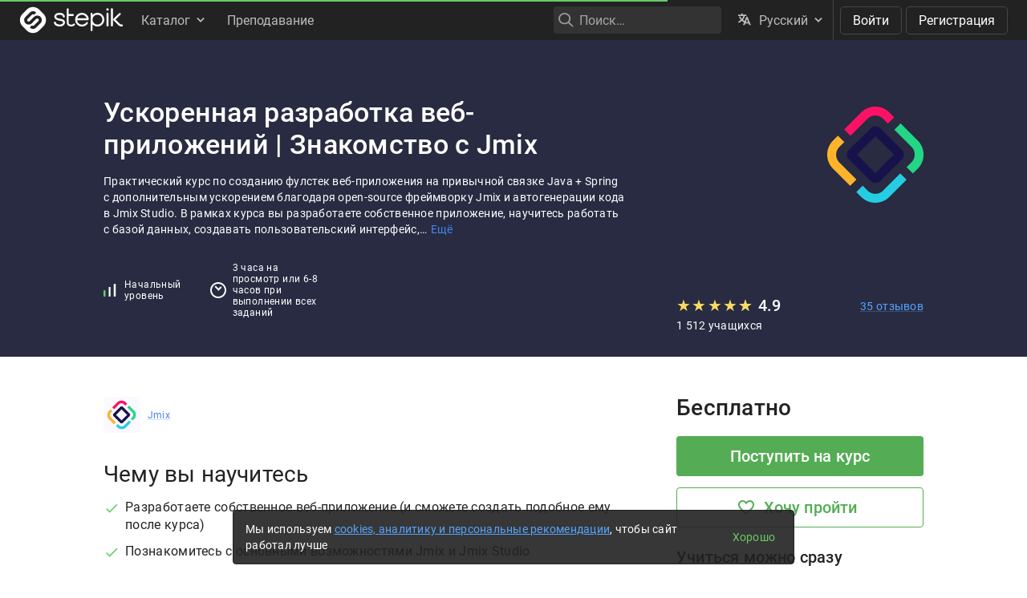

--- FILE ---
content_type: text/html; charset=utf-8
request_url: https://stepik.org/course/190140/promo
body_size: 18928
content:
<!DOCTYPE html>
<!--[if IE 8]><html class="no-js lt-ie9"> <![endif]-->
<!--[if gt IE 8]><!-->
<html prefix="og: http://ogp.me/ns#
              video: http://ogp.me/ns/video#
              ya:ovs: http://webmaster.yandex.ru/schemas/video" class="no-js"> <!--<![endif]-->

<head>
  <meta charset="utf-8"/>
  <link rel="search" type="application/opensearchdescription+xml" href="/static/opensearch.xml?v2" title="Stepik" />
  <link rel="dns-prefetch" href="//ajax.googleapis.com">
  <link rel="dns-prefetch" href="//www.google-analytics.com">
  <link rel="dns-prefetch" href="//stepik.azureedge.net">
  
  <meta name="viewport" content="width=device-width, initial-scale=1"/>
  <meta name="csrf_cookie_name" content="csrftoken">
  <meta http-equiv="X-UA-Compatible" content="IE=edge,chrome=1">
  <meta name="p:domain_verify" content="6e51efa10a4869846bae0b408c5aefcd"/>
  <title>
  Ускоренная разработка веб-приложений | Знакомство с Jmix — Stepik
</title>

  
  
    <link rel="apple-touch-icon-precomposed" sizes="152x152" href="https://cdn.stepik.net/static/classic/ico/favicon_152.png?1764669317">
    <link rel="apple-touch-icon-precomposed" sizes="144x144" href="https://cdn.stepik.net/static/classic/ico/favicon_144.png?1764669317">
    <link rel="apple-touch-icon-precomposed" sizes="120x120" href="https://cdn.stepik.net/static/classic/ico/favicon_120.png?1764669317">
    <link rel="apple-touch-icon-precomposed" sizes="72x72" href="https://cdn.stepik.net/static/classic/ico/favicon_72.png?1764669317">
    <link rel="apple-touch-icon-precomposed" sizes="57x57" href="https://cdn.stepik.net/static/classic/ico/favicon_57.png?1764669317">
    <link rel="apple-touch-startup-image" href="https://cdn.stepik.net/static/classic/ico/startup-splash.png?1764669317">
    <link rel="icon" type="image/png" href="https://cdn.stepik.net/static/classic/ico/favicon_16.png?1764669317" sizes="16x16">
    <link rel="icon" type="image/png" href="https://cdn.stepik.net/static/classic/ico/favicon_32.png?1764669317" sizes="32x32">
    <link rel="icon" type="image/png" href="https://cdn.stepik.net/static/classic/ico/favicon_57.png?1764669317" sizes="57x57">
    <link rel="icon" type="image/png" href="https://cdn.stepik.net/static/classic/ico/favicon_72.png?1764669317" sizes="72x72">
    
    <link rel="icon" type="image/png" href="https://cdn.stepik.net/static/classic/ico/favicon_96.png?1764669317" sizes="96x96">
    <link rel="icon" type="image/png" href="https://cdn.stepik.net/static/classic/ico/favicon_120.png?1764669317" sizes="120x120">
    
    <link rel="icon" type="image/png" href="https://cdn.stepik.net/static/classic/ico/favicon_128.png?1764669317" sizes="128x128">
    
    <link rel="icon" type="image/png" href="https://cdn.stepik.net/static/classic/ico/favicon_144.png?1764669317" sizes="144x144">
    <link rel="icon" type="image/png" href="https://cdn.stepik.net/static/classic/ico/favicon_152.png?1764669317" sizes="152x152">
    
    <link rel="icon" type="image/png" href="https://cdn.stepik.net/static/classic/ico/favicon_195.png?1764669317" sizes="195x195">
    
    <link rel="icon" type="image/png" href="https://cdn.stepik.net/static/classic/ico/favicon_228.png?1764669317" sizes="228x228">
    
    <meta name="msapplication-TileColor" content="#66cc66">
    <meta name="msapplication-TileImage" content="https://cdn.stepik.net/static/classic/ico/favicon_144.png?1764669317">
  
  <link rel="icon" type="image/svg+xml" href="/static/classic/ico/favicon.svg">
  <link rel="shortcut icon" type="image/x-icon" href="/static/classic/ico/favicon.ico" sizes="16x16 24x24 32x32 48x48 64x64">
  <link rel="canonical" href="https://stepik.org/course/190140/promo">

  
    
  

  <meta property="og:site_name" content="Stepik: online education"/>
  <meta property="og:url" content="https://stepik.org/course/190140/promo"/>
  <meta name="twitter:site" content="@stepikorg"/>
  <meta name="fb:app_id" content="171127739724012"/>
  <meta name="fb:admins" content="764047960"/>

  
  
<meta name="stepic/config/environment" content="%7B%22modulePrefix%22%3A%22stepic%22%2C%22environment%22%3A%22production%22%2C%22backendEnvironment%22%3A%22local%22%2C%22fastboot%22%3A%7B%22hostWhitelist%22%3A%5B%7B%7D%5D%7D%2C%22TRACK_USER_ORDER%22%3A1%2C%22CLIENT_ALLOWED_TIME_DELTA%22%3A60%2C%22PLATFORM_NEWS_FETCH_DELAY%22%3A5000%2C%22CSRF_COOKIE_NAME%22%3A%22csrftoken%22%2C%22API_NAME%22%3A%22self%22%2C%22PROFILE_PREVIEW_MODE_QP_NAME%22%3A%22profile-preview%22%2C%22ANALYTICS%22%3A%7B%22STUB_MODE%22%3Afalse%2C%22STUB_MODE_DEBUG%22%3A%22%22%2C%22YM_ENABLED%22%3Atrue%2C%22AM_ENABLED%22%3Afalse%2C%22FB_ENABLED%22%3Afalse%2C%22VK_ENABLED%22%3Atrue%2C%22YM_GLOBAL_NAME%22%3A%22ym%22%2C%22AM_GLOBAL_NAME%22%3A%22amplitude%22%2C%22FB_GLOBAL_NAME%22%3A%22fbq%22%2C%22VK_GLOBAL_NAME%22%3A%22VK%22%2C%22YM_KEY%22%3A%2230810146%22%2C%22AM_KEY%22%3A%2208041923a0649603910d54d9b55bf2d0%22%2C%22FB_KEY%22%3A%222632341313760664%22%2C%22VK_KEY%22%3A%22VK-RTRG-947663-fiEAi%22%7D%2C%22STATS%22%3A%7B%22IS_ENABLED%22%3Atrue%2C%22SEND_INTERVAL%22%3A20000%2C%22QUEUE_LEN_WARNING%22%3A1000%2C%22GAVEUP_INTERVAL%22%3A3600000%7D%2C%22SOCKS%22%3A%7B%22ENABLED%22%3Atrue%7D%2C%22STATIC_URL%22%3A%22static%2F%22%2C%22rootURL%22%3A%22%2F%22%2C%22locationType%22%3A%22auto%22%2C%22contentSecurityPolicy%22%3A%7B%22font-src%22%3A%22'self'%20data%3A%20fonts.gstatic.com%22%2C%22connect-src%22%3A%22'self'%22%2C%22style-src%22%3A%22'self'%20'unsafe-inline'%20fonts.googleapis.com%22%2C%22img-src%22%3A%22'self'%20play.google.com%20images.unsplash.com%20ucarecdn.com%22%7D%2C%22stripe_lib_url%22%3A%22https%3A%2F%2Fcheckout.stripe.com%2Fcheckout.js%22%2C%22firebase_lib_url%22%3A%22https%3A%2F%2Fwww.gstatic.com%2Ffirebasejs%2F4.5.0%2Ffirebase.js%22%2C%22kotlin_playground_url%22%3A%22https%3A%2F%2Funpkg.com%2Fkotlin-playground%401%22%2C%22EmberENV%22%3A%7B%22FEATURES%22%3A%7B%7D%2C%22EXTEND_PROTOTYPES%22%3A%7B%22Date%22%3Afalse%7D%2C%22_APPLICATION_TEMPLATE_WRAPPER%22%3Afalse%2C%22_DEFAULT_ASYNC_OBSERVERS%22%3Afalse%2C%22_JQUERY_INTEGRATION%22%3Afalse%2C%22_TEMPLATE_ONLY_GLIMMER_COMPONENTS%22%3Atrue%7D%2C%22APP%22%3A%7B%22LOG_RESOLVER%22%3Afalse%2C%22LOG_ACTIVE_GENERATION%22%3Afalse%2C%22LOG_TRANSITIONS%22%3Afalse%2C%22LOG_TRANSITIONS_INTERNAL%22%3Afalse%2C%22LOG_VIEW_LOOKUPS%22%3Afalse%2C%22name%22%3A%22stepic%22%2C%22version%22%3A%220.0.0%2B44009e00%22%7D%2C%22ab_experiments%22%3A%7B%22SPRINT_ID%22%3A%22SPRINT_133%22%2C%22ACTIVE_EXPERIMENTS%22%3A%7B%7D%2C%22ACCEPTED_EXPERIMENTS%22%3A%7B%7D%2C%22REJECTED_EXPERIMENTS%22%3A%7B%7D%7D%2C%22ember-href-to%22%3A%7B%22ignore%22%3A%5B%22catch_all%22%5D%7D%2C%22ember-g-recaptcha%22%3A%7B%22sitekey%22%3A%226Lf-_uIkAAAAACjdKRlg4lXEuUd-fI1WRl5iNRGm%22%2C%22hl%22%3A%22ru%22%7D%2C%22pageTitle%22%3A%7B%22separator%22%3A%22%20%E2%80%93%20%22%7D%2C%22%40sentry%2Fember%22%3A%7B%22disablePerformance%22%3Atrue%2C%22disableInstrumentComponents%22%3Atrue%2C%22disableRunloopPerformance%22%3Atrue%2C%22ignoreEmberOnErrorWarning%22%3Atrue%2C%22sentry%22%3A%7B%7D%7D%2C%22ember-backstop%22%3A%7B%22disableBackstop%22%3Atrue%2C%22screenshotsOnly%22%3Afalse%7D%2C%22exportApplicationGlobal%22%3Afalse%7D" />
<!-- EMBER_CLI_FASTBOOT_TITLE --><!-- EMBER_CLI_FASTBOOT_HEAD -->

  
  
  <meta name="fragment" content="!">



  

  

  
    
      <meta name="description" content="Практический курс по созданию фулстек веб-приложения на привычной связке Java + Spring с дополнительным ускорением благодаря open-source фреймворку Jmix и автогенерации кода в Jmix Studio. В рамках курса вы разработаете собственное приложение, научитесь работать с базой данных, создавать пользовательский интерфейс, контролировать доступы пользователей и использовать инструменты развертывания такие как Docker.">
      <meta property="og:description" content="Практический курс по созданию фулстек веб-приложения на привычной связке Java + Spring с дополнительным ускорением благодаря open-source фреймворку Jmix и автогенерации кода в Jmix Studio. В рамках курса вы разработаете собственное приложение, научитесь работать с базой данных, создавать пользовательский интерфейс, контролировать доступы пользователей и использовать инструменты развертывания такие как Docker."/>
    
    <meta property="og:type" content="website"/>
    <meta property="og:title" content="Ускоренная разработка веб-приложений | Знакомство с Jmix"/>
    
      <meta property="og:image" content="https://cdn.stepik.net/media/cache/images/courses/190140/cover_HRVrK3X/ad6a9c4e7eae8799e24491fa5576f68e.png"/>
      <meta property="og:image:width" content="200"/>
      <link rel="image_src" href="https://cdn.stepik.net/media/cache/images/courses/190140/cover_HRVrK3X/ad6a9c4e7eae8799e24491fa5576f68e.png"/>
    
    
      <script type="application/ld+json">
  {"@type": "Product", "name": "\u0423\u0441\u043a\u043e\u0440\u0435\u043d\u043d\u0430\u044f \u0440\u0430\u0437\u0440\u0430\u0431\u043e\u0442\u043a\u0430 \u0432\u0435\u0431-\u043f\u0440\u0438\u043b\u043e\u0436\u0435\u043d\u0438\u0439 | \u0417\u043d\u0430\u043a\u043e\u043c\u0441\u0442\u0432\u043e \u0441 Jmix", "description": "\u041f\u0440\u0430\u043a\u0442\u0438\u0447\u0435\u0441\u043a\u0438\u0439 \u043a\u0443\u0440\u0441 \u043f\u043e \u0441\u043e\u0437\u0434\u0430\u043d\u0438\u044e \u0444\u0443\u043b\u0441\u0442\u0435\u043a \u0432\u0435\u0431-\u043f\u0440\u0438\u043b\u043e\u0436\u0435\u043d\u0438\u044f \u043d\u0430 \u043f\u0440\u0438\u0432\u044b\u0447\u043d\u043e\u0439 \u0441\u0432\u044f\u0437\u043a\u0435 Java + Spring \u0441 \u0434\u043e\u043f\u043e\u043b\u043d\u0438\u0442\u0435\u043b\u044c\u043d\u044b\u043c \u0443\u0441\u043a\u043e\u0440\u0435\u043d\u0438\u0435\u043c \u0431\u043b\u0430\u0433\u043e\u0434\u0430\u0440\u044f open-source \u0444\u0440\u0435\u0439\u043c\u0432\u043e\u0440\u043a\u0443 Jmix \u0438 \u0430\u0432\u0442\u043e\u0433\u0435\u043d\u0435\u0440\u0430\u0446\u0438\u0438 \u043a\u043e\u0434\u0430 \u0432 Jmix Studio. \u0412 \u0440\u0430\u043c\u043a\u0430\u0445 \u043a\u0443\u0440\u0441\u0430 \u0432\u044b \u0440\u0430\u0437\u0440\u0430\u0431\u043e\u0442\u0430\u0435\u0442\u0435 \u0441\u043e\u0431\u0441\u0442\u0432\u0435\u043d\u043d\u043e\u0435 \u043f\u0440\u0438\u043b\u043e\u0436\u0435\u043d\u0438\u0435, \u043d\u0430\u0443\u0447\u0438\u0442\u0435\u0441\u044c \u0440\u0430\u0431\u043e\u0442\u0430\u0442\u044c \u0441 \u0431\u0430\u0437\u043e\u0439 \u0434\u0430\u043d\u043d\u044b\u0445, \u0441\u043e\u0437\u0434\u0430\u0432\u0430\u0442\u044c \u043f\u043e\u043b\u044c\u0437\u043e\u0432\u0430\u0442\u0435\u043b\u044c\u0441\u043a\u0438\u0439 \u0438\u043d\u0442\u0435\u0440\u0444\u0435\u0439\u0441, \u043a\u043e\u043d\u0442\u0440\u043e\u043b\u0438\u0440\u043e\u0432\u0430\u0442\u044c \u0434\u043e\u0441\u0442\u0443\u043f\u044b \u043f\u043e\u043b\u044c\u0437\u043e\u0432\u0430\u0442\u0435\u043b\u0435\u0439 \u0438 \u0438\u0441\u043f\u043e\u043b\u044c\u0437\u043e\u0432\u0430\u0442\u044c \u0438\u043d\u0441\u0442\u0440\u0443\u043c\u0435\u043d\u0442\u044b \u0440\u0430\u0437\u0432\u0435\u0440\u0442\u044b\u0432\u0430\u043d\u0438\u044f \u0442\u0430\u043a\u0438\u0435 \u043a\u0430\u043a Docker.", "url": "https://stepik.org/course/190140/promo", "offers": {"@type": "Offer", "availability": "http://schema.org/InStock", "price": "0", "priceCurrency": "USD", "offeredBy": {"@type": "Organization", "name": "Stepik", "url": "https://stepik.org/"}, "url": "https://stepik.org/course/190140/promo", "validFrom": "2023-11-29T08:18:34+00:00"}, "aggregateRating": {"@type": "AggregateRating", "ratingCount": "35", "ratingValue": "4.9"}, "image": "https://cdn.stepik.net/media/cache/images/courses/190140/cover_HRVrK3X/ad6a9c4e7eae8799e24491fa5576f68e.png", "logo": "https://cdn.stepik.net/media/cache/images/courses/190140/cover_HRVrK3X/ad6a9c4e7eae8799e24491fa5576f68e.png", "@context": "http://schema.org"}
</script>

    
    
  

  
    <script>
  var STEPIC_LOAD_ANALYTICS = function() {
    var initializers = {};

    initializers.ym = function() {
      (function(m,e,t,r,i,k,a){m[i]=m[i]||function(){(m[i].a=m[i].a||[]).push(arguments)}; m[i].l=1*new Date();k=e.createElement(t),a=e.getElementsByTagName(t)[0],k.async=1,k.src=r,a.parentNode.insertBefore(k,a)}) (window, document, "script", "https://mc.yandex.ru/metrika/tag.js", "ym");
    };

    initializers.am = function() {
      (function(e,t){var n=e.amplitude||{_q:[],_iq:{}};var r=t.createElement("script")
      ;r.type="text/javascript";r.async=true
      ;r.src="https://cdn.amplitude.com/libs/amplitude-4.4.0-min.gz.js"
      ;r.onload=function(){if(e.amplitude.runQueuedFunctions){
      e.amplitude.runQueuedFunctions()}else{
      console.log("[Amplitude] Error: could not load SDK")}}
      ;var i=t.getElementsByTagName("script")[0];i.parentNode.insertBefore(r,i)
      ;function s(e,t){e.prototype[t]=function(){
      this._q.push([t].concat(Array.prototype.slice.call(arguments,0)));return this}}
      var o=function(){this._q=[];return this}
      ;var a=["add","append","clearAll","prepend","set","setOnce","unset"]
      ;for(var u=0;u<a.length;u++){s(o,a[u])}n.Identify=o;var c=function(){this._q=[]
      ;return this}
      ;var l=["setProductId","setQuantity","setPrice","setRevenueType","setEventProperties"]
      ;for(var p=0;p<l.length;p++){s(c,l[p])}n.Revenue=c
      ;var d=["init","logEvent","logRevenue","setUserId","setUserProperties","setOptOut","setVersionName","setDomain","setDeviceId","setGlobalUserProperties","identify","clearUserProperties","setGroup","logRevenueV2","regenerateDeviceId","logEventWithTimestamp","logEventWithGroups","setSessionId","resetSessionId"]
      ;function v(e){function t(t){e[t]=function(){
      e._q.push([t].concat(Array.prototype.slice.call(arguments,0)))}}
      for(var n=0;n<d.length;n++){t(d[n])}}v(n);n.getInstance=function(e){
      e=(!e||e.length===0?"$default_instance":e).toLowerCase()
      ;if(!n._iq.hasOwnProperty(e)){n._iq[e]={_q:[]};v(n._iq[e])}return n._iq[e]}
      ;e.amplitude=n})(window,document);
    };

    initializers.fb = function() {
      !function(f,b,e,v,n,t,s)
      {if(f.fbq)return;n=f.fbq=function(){n.callMethod?
      n.callMethod.apply(n,arguments):n.queue.push(arguments)};
      if(!f._fbq)f._fbq=n;n.push=n;n.loaded=!0;n.version='2.0';
      n.queue=[];t=b.createElement(e);t.async=!0;
      t.src=v;s=b.getElementsByTagName(e)[0];
      s.parentNode.insertBefore(t,s)}(window,document,'script',
      'https://connect.facebook.net/en_US/fbevents.js');
    };

    initializers.vk = function(key) {
      !function(){var t=document.createElement("script");t.type="text/javascript",t.async=!0,t.src="https://vk.com/js/api/openapi.js?169",t.onload=function(){VK.Retargeting.Init(key),VK.Retargeting.Hit()},document.head.appendChild(t)}();
    };

    return initializers;
  };
</script>

  

  <link rel="preload" as="fetch" crossorigin="anonymous" href="https://cdn.stepik.net/static/frontend-build/translations/ru.json?1764669317">
  <link rel="preload" as="image" href="https://stepik.org/users/786597732/60d7f9b879cf91d771591f18ae4fcd483f1b1327/avatar.svg">

  

  

  <!--[if lt IE 9]>
    <script src="//cdnjs.cloudflare.com/ajax/libs/html5shiv/3.7.3/html5shiv.min.js"></script>
  <![endif]-->
  
  <script type="text/javascript">
    window.STEPIC_MAIN_CSS_URL = "https://cdn.stepik.net/static/frontend-build/stepic.css?1764669317";
  </script>
  <link rel="preload" as="style" href="https://cdn.stepik.net/static/frontend-build/critical.css?1764669317">
  <link rel="stylesheet" href="https://cdn.stepik.net/static/frontend-build/fonts.css?1764669317">
  <link rel="stylesheet" href="https://cdn.stepik.net/static/frontend-build/vendor.css?1764669317">
  <link rel="stylesheet" href="https://cdn.stepik.net/static/frontend-build/critical.css?1764669317">
  <link rel="stylesheet" href="https://cdn.stepik.net/static/frontend-build/stepic.css?1764669317">

</head>
<body>


  <!-- EMBER_CLI_FASTBOOT_BODY -->

  <script type="text/javascript">
    try {
      window.STEPIC_IS_EMBEDDED = window.self !== window.top;
    } catch (e) {
      // old IE and FF fails with "same origin" errors
      window.STEPIC_IS_EMBEDDED = true;
    }

    if (window.STEPIC_IS_EMBEDDED) {
      // Apply some css styles eagerly until frontend app is initialized.
      document.body.setAttribute('data-embedded', '');
      document.body.setAttribute('data-zen', '');
    }
  </script>

  <script>
    STEPIC_BUILD_VERSION = 1764669317;
    STEPIC_BUILD_TAG = '431.1.3139';
    STEPIC_SENTRY_DSN = 'https://02512a17a855726842111df1db18cf51@sentry.stepik.net/3';
    STEPIC_SENTRY_ENVIRONMENT = 'stepik.org';
    UPLOADCARE_PUBLIC_KEY = 'e7a075ad8dc9e3a1ec61';

    // Condition must be the same as for isInProfilePreviewMode in global-state service.
    
      __stepik_shoebox__ = JSON.parse('{\u0022courses\u0022: [{\u0022id\u0022: 190140, \u0022summary\u0022: \u0022\u005Cu041f\u005Cu0440\u005Cu0430\u005Cu043a\u005Cu0442\u005Cu0438\u005Cu0447\u005Cu0435\u005Cu0441\u005Cu043a\u005Cu0438\u005Cu0439 \u005Cu043a\u005Cu0443\u005Cu0440\u005Cu0441 \u005Cu043f\u005Cu043e \u005Cu0441\u005Cu043e\u005Cu0437\u005Cu0434\u005Cu0430\u005Cu043d\u005Cu0438\u005Cu044e \u005Cu0444\u005Cu0443\u005Cu043b\u005Cu0441\u005Cu0442\u005Cu0435\u005Cu043a \u005Cu0432\u005Cu0435\u005Cu0431\u002D\u005Cu043f\u005Cu0440\u005Cu0438\u005Cu043b\u005Cu043e\u005Cu0436\u005Cu0435\u005Cu043d\u005Cu0438\u005Cu044f \u005Cu043d\u005Cu0430 \u005Cu043f\u005Cu0440\u005Cu0438\u005Cu0432\u005Cu044b\u005Cu0447\u005Cu043d\u005Cu043e\u005Cu0439 \u005Cu0441\u005Cu0432\u005Cu044f\u005Cu0437\u005Cu043a\u005Cu0435 Java + Spring \u005Cu0441 \u005Cu0434\u005Cu043e\u005Cu043f\u005Cu043e\u005Cu043b\u005Cu043d\u005Cu0438\u005Cu0442\u005Cu0435\u005Cu043b\u005Cu044c\u005Cu043d\u005Cu044b\u005Cu043c \u005Cu0443\u005Cu0441\u005Cu043a\u005Cu043e\u005Cu0440\u005Cu0435\u005Cu043d\u005Cu0438\u005Cu0435\u005Cu043c \u005Cu0431\u005Cu043b\u005Cu0430\u005Cu0433\u005Cu043e\u005Cu0434\u005Cu0430\u005Cu0440\u005Cu044f open\u002Dsource \u005Cu0444\u005Cu0440\u005Cu0435\u005Cu0439\u005Cu043c\u005Cu0432\u005Cu043e\u005Cu0440\u005Cu043a\u005Cu0443 Jmix \u005Cu0438 \u005Cu0430\u005Cu0432\u005Cu0442\u005Cu043e\u005Cu0433\u005Cu0435\u005Cu043d\u005Cu0435\u005Cu0440\u005Cu0430\u005Cu0446\u005Cu0438\u005Cu0438 \u005Cu043a\u005Cu043e\u005Cu0434\u005Cu0430 \u005Cu0432 Jmix Studio. \u005Cu0412 \u005Cu0440\u005Cu0430\u005Cu043c\u005Cu043a\u005Cu0430\u005Cu0445 \u005Cu043a\u005Cu0443\u005Cu0440\u005Cu0441\u005Cu0430 \u005Cu0432\u005Cu044b \u005Cu0440\u005Cu0430\u005Cu0437\u005Cu0440\u005Cu0430\u005Cu0431\u005Cu043e\u005Cu0442\u005Cu0430\u005Cu0435\u005Cu0442\u005Cu0435 \u005Cu0441\u005Cu043e\u005Cu0431\u005Cu0441\u005Cu0442\u005Cu0432\u005Cu0435\u005Cu043d\u005Cu043d\u005Cu043e\u005Cu0435 \u005Cu043f\u005Cu0440\u005Cu0438\u005Cu043b\u005Cu043e\u005Cu0436\u005Cu0435\u005Cu043d\u005Cu0438\u005Cu0435, \u005Cu043d\u005Cu0430\u005Cu0443\u005Cu0447\u005Cu0438\u005Cu0442\u005Cu0435\u005Cu0441\u005Cu044c \u005Cu0440\u005Cu0430\u005Cu0431\u005Cu043e\u005Cu0442\u005Cu0430\u005Cu0442\u005Cu044c \u005Cu0441 \u005Cu0431\u005Cu0430\u005Cu0437\u005Cu043e\u005Cu0439 \u005Cu0434\u005Cu0430\u005Cu043d\u005Cu043d\u005Cu044b\u005Cu0445, \u005Cu0441\u005Cu043e\u005Cu0437\u005Cu0434\u005Cu0430\u005Cu0432\u005Cu0430\u005Cu0442\u005Cu044c \u005Cu043f\u005Cu043e\u005Cu043b\u005Cu044c\u005Cu0437\u005Cu043e\u005Cu0432\u005Cu0430\u005Cu0442\u005Cu0435\u005Cu043b\u005Cu044c\u005Cu0441\u005Cu043a\u005Cu0438\u005Cu0439 \u005Cu0438\u005Cu043d\u005Cu0442\u005Cu0435\u005Cu0440\u005Cu0444\u005Cu0435\u005Cu0439\u005Cu0441, \u005Cu043a\u005Cu043e\u005Cu043d\u005Cu0442\u005Cu0440\u005Cu043e\u005Cu043b\u005Cu0438\u005Cu0440\u005Cu043e\u005Cu0432\u005Cu0430\u005Cu0442\u005Cu044c \u005Cu0434\u005Cu043e\u005Cu0441\u005Cu0442\u005Cu0443\u005Cu043f\u005Cu044b \u005Cu043f\u005Cu043e\u005Cu043b\u005Cu044c\u005Cu0437\u005Cu043e\u005Cu0432\u005Cu0430\u005Cu0442\u005Cu0435\u005Cu043b\u005Cu0435\u005Cu0439 \u005Cu0438 \u005Cu0438\u005Cu0441\u005Cu043f\u005Cu043e\u005Cu043b\u005Cu044c\u005Cu0437\u005Cu043e\u005Cu0432\u005Cu0430\u005Cu0442\u005Cu044c \u005Cu0438\u005Cu043d\u005Cu0441\u005Cu0442\u005Cu0440\u005Cu0443\u005Cu043c\u005Cu0435\u005Cu043d\u005Cu0442\u005Cu044b \u005Cu0440\u005Cu0430\u005Cu0437\u005Cu0432\u005Cu0435\u005Cu0440\u005Cu0442\u005Cu044b\u005Cu0432\u005Cu0430\u005Cu043d\u005Cu0438\u005Cu044f \u005Cu0442\u005Cu0430\u005Cu043a\u005Cu0438\u005Cu0435 \u005Cu043a\u005Cu0430\u005Cu043a Docker.\u0022, \u0022workload\u0022: \u00223 \u005Cu0447\u005Cu0430\u005Cu0441\u005Cu0430 \u005Cu043d\u005Cu0430 \u005Cu043f\u005Cu0440\u005Cu043e\u005Cu0441\u005Cu043c\u005Cu043e\u005Cu0442\u005Cu0440 \u005Cu0438\u005Cu043b\u005Cu0438 6\u002D8 \u005Cu0447\u005Cu0430\u005Cu0441\u005Cu043e\u005Cu0432 \u005Cu043f\u005Cu0440\u005Cu0438 \u005Cu0432\u005Cu044b\u005Cu043f\u005Cu043e\u005Cu043b\u005Cu043d\u005Cu0435\u005Cu043d\u005Cu0438\u005Cu0438 \u005Cu0432\u005Cu0441\u005Cu0435\u005Cu0445 \u005Cu0437\u005Cu0430\u005Cu0434\u005Cu0430\u005Cu043d\u005Cu0438\u005Cu0439\u0022, \u0022cover\u0022: \u0022https://cdn.stepik.net/media/cache/images/courses/190140/cover_HRVrK3X/ad6a9c4e7eae8799e24491fa5576f68e.png\u0022, \u0022intro\u0022: \u0022\u0022, \u0022course_format\u0022: \u0022\u0022, \u0022target_audience\u0022: \u0022\u005Cu041a\u005Cu0443\u005Cu0440\u005Cu0441 \u005Cu0431\u005Cu0443\u005Cu0434\u005Cu0435\u005Cu0442 \u005Cu043f\u005Cu043e\u005Cu043b\u005Cu0435\u005Cu0437\u005Cu0435\u005Cu043d \u005Cu0440\u005Cu0430\u005Cu0437\u005Cu043d\u005Cu044b\u005Cu043c \u005Cu043a\u005Cu0430\u005Cu0442\u005Cu0435\u005Cu0433\u005Cu043e\u005Cu0440\u005Cu0438\u005Cu044f\u005Cu043c \u005Cu0441\u005Cu043b\u005Cu0443\u005Cu0448\u005Cu0430\u005Cu0442\u005Cu0435\u005Cu043b\u005Cu0435\u005Cu0439:\u005Cn\u005Cn \u005Cu2014 \u005Cu041d\u005Cu0430\u005Cu0447\u005Cu0438\u005Cu043d\u005Cu0430\u005Cu044e\u005Cu0449\u005Cu0438\u005Cu0435 \u005Cu0440\u005Cu0430\u005Cu0437\u005Cu0440\u005Cu0430\u005Cu0431\u005Cu043e\u005Cu0442\u005Cu0447\u005Cu0438\u005Cu043a\u005Cu0438 \u005Cu0438 \u005Cu0441\u005Cu0442\u005Cu0443\u005Cu0434\u005Cu0435\u005Cu043d\u005Cu0442\u005Cu044b \u005Cu0441\u005Cu043c\u005Cu043e\u005Cu0433\u005Cu0443\u005Cu0442 \u005Cu0441\u005Cu043e\u005Cu0437\u005Cu0434\u005Cu0430\u005Cu0442\u005Cu044c \u005Cu0440\u005Cu0435\u005Cu0430\u005Cu043b\u005Cu044c\u005Cu043d\u005Cu043e\u005Cu0435 \u005Cu0432\u005Cu0435\u005Cu0431\u002D\u005Cu043f\u005Cu0440\u005Cu0438\u005Cu043b\u005Cu043e\u005Cu0436\u005Cu0435\u005Cu043d\u005Cu0438\u005Cu0435 \u005Cu0438 \u005Cu043d\u005Cu0430 \u005Cu043f\u005Cu0440\u005Cu0430\u005Cu043a\u005Cu0442\u005Cu0438\u005Cu043a\u005Cu0435 \u005Cu043f\u005Cu043e\u005Cu0437\u005Cu043d\u005Cu0430\u005Cu043a\u005Cu043e\u005Cu043c\u005Cu0438\u005Cu0442\u005Cu044c\u005Cu0441\u005Cu044f \u005Cu0441 \u005Cu0442\u005Cu0435\u005Cu0445\u005Cu043d\u005Cu043e\u005Cu043b\u005Cu043e\u005Cu0433\u005Cu0438\u005Cu044f\u005Cu043c\u005Cu0438 \u005Cu0438 \u005Cu043a\u005Cu043e\u005Cu043d\u005Cu0446\u005Cu0435\u005Cu043f\u005Cu0446\u005Cu0438\u005Cu044f\u005Cu043c\u005Cu0438, \u005Cu043b\u005Cu0435\u005Cu0436\u005Cu0430\u005Cu0449\u005Cu0438\u005Cu043c\u005Cu0438 \u005Cu0432 \u005Cu0435\u005Cu0433\u005Cu043e \u005Cu043e\u005Cu0441\u005Cu043d\u005Cu043e\u005Cu0432\u005Cu0435.\u005Cn\u005Cn \u005Cu2014 \u005Cu041e\u005Cu043f\u005Cu044b\u005Cu0442\u005Cu043d\u005Cu044b\u005Cu043c \u005Cu0440\u005Cu0430\u005Cu0437\u005Cu0440\u005Cu0430\u005Cu0431\u005Cu043e\u005Cu0442\u005Cu0447\u005Cu0438\u005Cu043a\u005Cu0430\u005Cu043c Jmix \u005Cu043c\u005Cu043e\u005Cu0436\u005Cu0435\u005Cu0442 \u005Cu0431\u005Cu044b\u005Cu0442\u005Cu044c \u005Cu043f\u005Cu043e\u005Cu043b\u005Cu0435\u005Cu0437\u005Cu0435\u005Cu043d \u005Cu043a\u005Cu0430\u005Cu043a \u005Cu0438\u005Cu043d\u005Cu0441\u005Cu0442\u005Cu0440\u005Cu0443\u005Cu043c\u005Cu0435\u005Cu043d\u005Cu0442 \u005Cu0434\u005Cu043b\u005Cu044f \u005Cu0443\u005Cu0441\u005Cu043a\u005Cu043e\u005Cu0440\u005Cu0435\u005Cu043d\u005Cu0438\u005Cu044f \u005Cu0440\u005Cu0430\u005Cu0437\u005Cu0440\u005Cu0430\u005Cu0431\u005Cu043e\u005Cu0442\u005Cu043a\u005Cu0438, \u005Cu043f\u005Cu043e\u005Cu0437\u005Cu0432\u005Cu043e\u005Cu043b\u005Cu044f\u005Cu044e\u005Cu0449\u005Cu0438\u005Cu0439 \u005Cu0431\u005Cu044b\u005Cu0441\u005Cu0442\u005Cu0440\u005Cu0435\u005Cu0435 \u005Cu043f\u005Cu0440\u005Cu0438\u005Cu0441\u005Cu0442\u005Cu0443\u005Cu043f\u005Cu0438\u005Cu0442\u005Cu044c \u005Cu043a \u005Cu0440\u005Cu0435\u005Cu0430\u005Cu043b\u005Cu0438\u005Cu0437\u005Cu0430\u005Cu0446\u005Cu0438\u005Cu0438 \u005Cu043a\u005Cu043b\u005Cu044e\u005Cu0447\u005Cu0435\u005Cu0432\u005Cu044b\u005Cu0445 \u005Cu0444\u005Cu0443\u005Cu043d\u005Cu043a\u005Cu0446\u005Cu0438\u005Cu0439. \u0022, \u0022certificate_footer\u0022: null, \u0022certificate_cover_org\u0022: null, \u0022is_certificate_issued\u0022: false, \u0022is_certificate_auto_issued\u0022: false, \u0022certificate_regular_threshold\u0022: null, \u0022certificate_distinction_threshold\u0022: null, \u0022instructors\u0022: [647957078, 514332226], \u0022certificate\u0022: \u0022\u0022, \u0022requirements\u0022: \u0022\u003Cp\u003E\u005Cu0411\u005Cu0430\u005Cu0437\u005Cu043e\u005Cu0432\u005Cu044b\u005Cu0435 \u005Cu0437\u005Cu043d\u005Cu0430\u005Cu043d\u005Cu0438\u005Cu044f Java \u005Cu0438\u005Cu043b\u005Cu0438 \u005Cu0434\u005Cu0440\u005Cu0443\u005Cu0433\u005Cu043e\u005Cu0433\u005Cu043e \u005Cu043e\u005Cu0431\u005Cu044a\u005Cu0435\u005Cu043a\u005Cu0442\u005Cu043d\u005Cu043e\u002D\u005Cu043e\u005Cu0440\u005Cu0438\u005Cu0435\u005Cu043d\u005Cu0442\u005Cu0438\u005Cu0440\u005Cu043e\u005Cu0432\u005Cu0430\u005Cu043d\u005Cu043d\u005Cu043e\u005Cu0433\u005Cu043e \u005Cu044f\u005Cu0437\u005Cu044b\u005Cu043a\u005Cu0430 \u005Cu0431\u005Cu0443\u005Cu0434\u005Cu0443\u005Cu0442 \u005Cu043f\u005Cu043e\u005Cu043b\u005Cu0435\u005Cu0437\u005Cu043d\u005Cu044b, \u005Cu043d\u005Cu043e \u005Cu043d\u005Cu0435 \u005Cu044f\u005Cu0432\u005Cu043b\u005Cu044f\u005Cu044e\u005Cu0442\u005Cu0441\u005Cu044f \u005Cu043e\u005Cu0431\u005Cu044f\u005Cu0437\u005Cu0430\u005Cu0442\u005Cu0435\u005Cu043b\u005Cu044c\u005Cu043d\u005Cu044b\u005Cu043c \u005Cu0442\u005Cu0440\u005Cu0435\u005Cu0431\u005Cu043e\u005Cu0432\u005Cu0430\u005Cu043d\u005Cu0438\u005Cu0435\u005Cu043c.\u005Cu00a0\u003C/p\u003E\u0022, \u0022description\u0022: \u0022\u003Cp\u003E\u005Cu041f\u005Cu0440\u005Cu0438\u005Cu0432\u005Cu0435\u005Cu0442!\u005Cu00a0\u003C/p\u003E\u005Cn\u005Cn\u003Cp\u003E\u005Cu041d\u005Cu0430 \u005Cu0441\u005Cu0432\u005Cu044f\u005Cu0437\u005Cu0438 \u005Cu043a\u005Cu043e\u005Cu043c\u005Cu0430\u005Cu043d\u005Cu0434\u005Cu0430 Jmix. \u005Cu041d\u005Cu0430\u005Cu0448\u005Cu0430 \u005Cu043f\u005Cu043b\u005Cu0430\u005Cu0442\u005Cu0444\u005Cu043e\u005Cu0440\u005Cu043c\u005Cu0430 \u005Cu043f\u005Cu0440\u005Cu043e\u005Cu0448\u005Cu043b\u005Cu0430 \u005Cu043e\u005Cu0433\u005Cu0440\u005Cu043e\u005Cu043c\u005Cu043d\u005Cu044b\u005Cu0439 \u005Cu043f\u005Cu0443\u005Cu0442\u005Cu044c \u005Cu043e\u005Cu0442 \u005Cu0444\u005Cu0440\u005Cu0435\u005Cu0439\u005Cu043c\u005Cu0432\u005Cu043e\u005Cu0440\u005Cu043a\u005Cu0430 \u005Cu0434\u005Cu043b\u005Cu044f \u005Cu0432\u005Cu043d\u005Cu0443\u005Cu0442\u005Cu0440\u005Cu0435\u005Cu043d\u005Cu043d\u005Cu0435\u005Cu0439 \u005Cu0440\u005Cu0430\u005Cu0437\u005Cu0440\u005Cu0430\u005Cu0431\u005Cu043e\u005Cu0442\u005Cu043a\u005Cu0438 \u005Cu0434\u005Cu043e \u005Cu0438\u005Cu043d\u005Cu0441\u005Cu0442\u005Cu0440\u005Cu0443\u005Cu043c\u005Cu0435\u005Cu043d\u005Cu0442\u005Cu0430, \u005Cu043a\u005Cu043e\u005Cu0442\u005Cu043e\u005Cu0440\u005Cu044b\u005Cu043c \u005Cu043f\u005Cu043e\u005Cu043b\u005Cu044c\u005Cu0437\u005Cu0443\u005Cu044e\u005Cu0442\u005Cu0441\u005Cu044f \u005Cu0441\u005Cu043e\u005Cu0442\u005Cu043d\u005Cu0438 \u005Cu043a\u005Cu043e\u005Cu043c\u005Cu043f\u005Cu0430\u005Cu043d\u005Cu0438\u005Cu0439 \u005Cu0432 \u005Cu0420\u005Cu043e\u005Cu0441\u005Cu0441\u005Cu0438\u005Cu0438 \u005Cu0438 \u005Cu0437\u005Cu0430 \u005Cu0435\u005Cu0451 \u005Cu043f\u005Cu0440\u005Cu0435\u005Cu0434\u005Cu0435\u005Cu043b\u005Cu0430\u005Cu043c\u005Cu0438.\u003C/p\u003E\u005Cn\u005Cn\u003Cp\u003EJmix \u005Cu2014 \u005Cu044d\u005Cu0442\u005Cu043e open\u002Dsource \u005Cu043f\u005Cu043b\u005Cu0430\u005Cu0442\u005Cu0444\u005Cu043e\u005Cu0440\u005Cu043c\u005Cu0430 \u005Cu0434\u005Cu043b\u005Cu044f \u005Cu0441\u005Cu043e\u005Cu0437\u005Cu0434\u005Cu0430\u005Cu043d\u005Cu0438\u005Cu044f \u005Cu0432\u005Cu0435\u005Cu0431\u002D\u005Cu043f\u005Cu0440\u005Cu0438\u005Cu043b\u005Cu043e\u005Cu0436\u005Cu0435\u005Cu043d\u005Cu0438\u005Cu0439 \u005Cu043d\u005Cu0430 Java \u005Cu043b\u005Cu0438\u005Cu0431\u005Cu043e Kotlin. \u005Cu0421 \u005Cu0435\u005Cu0451 \u005Cu043f\u005Cu043e\u005Cu043c\u005Cu043e\u005Cu0449\u005Cu044c\u005Cu044e \u005Cu0440\u005Cu0430\u005Cu0437\u005Cu0440\u005Cu0430\u005Cu0431\u005Cu043e\u005Cu0442\u005Cu0447\u005Cu0438\u005Cu043a\u005Cu0438 \u005Cu043c\u005Cu043e\u005Cu0433\u005Cu0443\u005Cu0442 \u005Cu0431\u005Cu044b\u005Cu0441\u005Cu0442\u005Cu0440\u005Cu043e \u005Cu0438 \u005Cu044d\u005Cu0444\u005Cu0444\u005Cu0435\u005Cu043a\u005Cu0442\u005Cu0438\u005Cu0432\u005Cu043d\u005Cu043e \u005Cu0440\u005Cu0430\u005Cu0437\u005Cu0440\u005Cu0430\u005Cu0431\u005Cu0430\u005Cu0442\u005Cu044b\u005Cu0432\u005Cu0430\u005Cu0442\u005Cu044c \u005Cu0440\u005Cu0430\u005Cu0437\u005Cu043b\u005Cu0438\u005Cu0447\u005Cu043d\u005Cu044b\u005Cu0435 \u005Cu0442\u005Cu0438\u005Cu043f\u005Cu044b \u005Cu043f\u005Cu0440\u005Cu0438\u005Cu043b\u005Cu043e\u005Cu0436\u005Cu0435\u005Cu043d\u005Cu0438\u005Cu0439: \u005Cu043e\u005Cu0442 \u005Cu0441\u005Cu0432\u005Cu043e\u005Cu0434\u005Cu043d\u005Cu044b\u005Cu0445 \u005Cu0442\u005Cu0430\u005Cu0431\u005Cu043b\u005Cu0438\u005Cu0446 \u005Cu0434\u005Cu043e \u005Cu0443\u005Cu0437\u005Cu043a\u005Cu043e\u005Cu0441\u005Cu043f\u005Cu0435\u005Cu0446\u005Cu0438\u005Cu0430\u005Cu043b\u005Cu0438\u005Cu0437\u005Cu0438\u005Cu0440\u005Cu043e\u005Cu0432\u005Cu0430\u005Cu043d\u005Cu043d\u005Cu044b\u005Cu0445 \u005Cu0441\u005Cu0438\u005Cu0441\u005Cu0442\u005Cu0435\u005Cu043c, \u005Cu043a\u005Cu043b\u005Cu0430\u005Cu0441\u005Cu0441\u005Cu0438\u005Cu0444\u005Cu0438\u005Cu0446\u005Cu0438\u005Cu0440\u005Cu0443\u005Cu0435\u005Cu043c\u005Cu044b\u005Cu0445 \u005Cu043a\u005Cu0430\u005Cu043a\u005Cu00a0ERP, CRM, EAM, SCM, WMS, ECM, ERM, HRM.\u003C/p\u003E\u005Cn\u005Cn\u003Cp\u003E\u003Cimg alt\u003D\u005C\u0022\u005C\u0022 height\u003D\u005C\u00221080\u005C\u0022 name\u003D\u005C\u0022overview\u002Dnew.png\u005C\u0022 src\u003D\u005C\u0022https://ucarecdn.com/b7893d20\u002D2ba1\u002D4d01\u002Da3cf\u002Dcaa0e8860168/\u005C\u0022 width\u003D\u005C\u00221920\u005C\u0022\u003E\u003C/p\u003E\u005Cn\u005Cn\u003Cp\u003E\u005Cu041c\u005Cu044b \u005Cu0443\u005Cu0434\u005Cu0435\u005Cu043b\u005Cu044f\u005Cu0435\u005Cu043c \u005Cu0431\u005Cu043e\u005Cu043b\u005Cu044c\u005Cu0448\u005Cu043e\u005Cu0435 \u005Cu0432\u005Cu043d\u005Cu0438\u005Cu043c\u005Cu0430\u005Cu043d\u005Cu0438\u005Cu0435 \u005Cu043e\u005Cu0431\u005Cu0443\u005Cu0447\u005Cu0435\u005Cu043d\u005Cu0438\u005Cu044e \u005Cu043f\u005Cu043e\u005Cu043b\u005Cu044c\u005Cu0437\u005Cu043e\u005Cu0432\u005Cu0430\u005Cu0442\u005Cu0435\u005Cu043b\u005Cu0435\u005Cu0439 \u005Cu0438 \u005Cu0441 \u005Cu044d\u005Cu0442\u005Cu043e\u005Cu0439 \u005Cu0446\u005Cu0435\u005Cu043b\u005Cu044c\u005Cu044e \u005Cu0440\u005Cu0430\u005Cu0437\u005Cu0440\u005Cu0430\u005Cu0431\u005Cu043e\u005Cu0442\u005Cu0430\u005Cu043b\u005Cu0438 \u005Cu043a\u005Cu0443\u005Cu0440\u005Cu0441, \u005Cu043a\u005Cu043e\u005Cu0442\u005Cu043e\u005Cu0440\u005Cu044b\u005Cu0439 \u005Cu0448\u005Cu0430\u005Cu0433 \u005Cu0437\u005Cu0430 \u005Cu0448\u005Cu0430\u005Cu0433\u005Cu043e\u005Cu043c \u005Cu043f\u005Cu043e\u005Cu0437\u005Cu043d\u005Cu0430\u005Cu043a\u005Cu043e\u005Cu043c\u005Cu0438\u005Cu0442 \u005Cu0441\u005Cu043b\u005Cu0443\u005Cu0448\u005Cu0430\u005Cu0442\u005Cu0435\u005Cu043b\u005Cu0435\u005Cu0439 \u005Cu0441 \u005Cu043e\u005Cu0441\u005Cu043d\u005Cu043e\u005Cu0432\u005Cu043d\u005Cu044b\u005Cu043c\u005Cu0438 \u005Cu043a\u005Cu043e\u005Cu043d\u005Cu0446\u005Cu0435\u005Cu043f\u005Cu0446\u005Cu0438\u005Cu044f\u005Cu043c\u005Cu0438 \u005Cu0438 \u005Cu043f\u005Cu0440\u005Cu043e\u005Cu0446\u005Cu0435\u005Cu0441\u005Cu0441\u005Cu043e\u005Cu043c \u005Cu0441\u005Cu043e\u005Cu0437\u005Cu0434\u005Cu0430\u005Cu043d\u005Cu0438\u005Cu044f \u005Cu0444\u005Cu0443\u005Cu043b\u005Cu0441\u005Cu0442\u005Cu0435\u005Cu043a \u005Cu0432\u005Cu0435\u005Cu0431\u002D\u005Cu043f\u005Cu0440\u005Cu0438\u005Cu043b\u005Cu043e\u005Cu0436\u005Cu0435\u005Cu043d\u005Cu0438\u005Cu044f.\u003Cbr\u003E\u005Cn\u003Cbr\u003E\u005Cn\u005Cu0412 \u005Cu0440\u005Cu0430\u005Cu043c\u005Cu043a\u005Cu0430\u005Cu0445 \u005Cu043a\u005Cu0443\u005Cu0440\u005Cu0441\u005Cu0430 \u005Cu043c\u005Cu044b \u005Cu0440\u005Cu0430\u005Cu0441\u005Cu0441\u005Cu043c\u005Cu043e\u005Cu0442\u005Cu0440\u005Cu0438\u005Cu043c \u005Cu043e\u005Cu0441\u005Cu043d\u005Cu043e\u005Cu0432\u005Cu043d\u005Cu044b\u005Cu0435 \u005Cu0441\u005Cu043e\u005Cu0441\u005Cu0442\u005Cu0430\u005Cu0432\u005Cu043b\u005Cu044f\u005Cu044e\u005Cu0449\u005Cu0438\u005Cu0435 \u005Cu043f\u005Cu0440\u005Cu0438\u005Cu043b\u005Cu043e\u005Cu0436\u005Cu0435\u005Cu043d\u005Cu0438\u005Cu044f:\u003C/p\u003E\u005Cn\u005Cn\u003Cul\u003E\u005Cn\u005Ct\u003Cli\u003E\u005Cu043c\u005Cu043e\u005Cu0434\u005Cu0435\u005Cu043b\u005Cu044c \u005Cu0434\u005Cu0430\u005Cu043d\u005Cu043d\u005Cu044b\u005Cu0445\u003C/li\u003E\u005Cn\u005Ct\u003Cli\u003E\u005Cu0431\u005Cu0430\u005Cu0437\u005Cu0430 \u005Cu0434\u005Cu0430\u005Cu043d\u005Cu043d\u005Cu044b\u005Cu0445\u003C/li\u003E\u005Cn\u005Ct\u003Cli\u003E\u005Cu043f\u005Cu043e\u005Cu043b\u005Cu044c\u005Cu0437\u005Cu043e\u005Cu0432\u005Cu0430\u005Cu0442\u005Cu0435\u005Cu043b\u005Cu044c\u005Cu0441\u005Cu043a\u005Cu0438\u005Cu0439 \u005Cu0438\u005Cu043d\u005Cu0442\u005Cu0435\u005Cu0440\u005Cu0444\u005Cu0435\u005Cu0439\u005Cu0441\u003C/li\u003E\u005Cn\u005Ct\u003Cli\u003E\u005Cu0444\u005Cu0430\u005Cu0439\u005Cu043b\u005Cu043e\u005Cu0432\u005Cu043e\u005Cu0435 \u005Cu0445\u005Cu0440\u005Cu0430\u005Cu043d\u005Cu0438\u005Cu043b\u005Cu0438\u005Cu0449\u005Cu0435\u003C/li\u003E\u005Cn\u005Ct\u003Cli\u003E\u005Cu043f\u005Cu043e\u005Cu0434\u005Cu0441\u005Cu0438\u005Cu0441\u005Cu0442\u005Cu0435\u005Cu043c\u005Cu0430 \u005Cu0431\u005Cu0435\u005Cu0437\u005Cu043e\u005Cu043f\u005Cu0430\u005Cu0441\u005Cu043d\u005Cu043e\u005Cu0441\u005Cu0442\u005Cu0438\u003C/li\u003E\u005Cn\u005Ct\u003Cli\u003E\u005Cu0444\u005Cu043e\u005Cu0440\u005Cu043c\u005Cu0430\u005Cu0442\u005Cu044b \u005Cu0438 \u005Cu0438\u005Cu043d\u005Cu0441\u005Cu0442\u005Cu0440\u005Cu0443\u005Cu043c\u005Cu0435\u005Cu043d\u005Cu0442\u005Cu044b\u005Cu00a0\u005Cu0440\u005Cu0430\u005Cu0437\u005Cu0432\u005Cu0451\u005Cu0440\u005Cu0442\u005Cu044b\u005Cu0432\u005Cu0430\u005Cu043d\u005Cu0438\u005Cu044f\u003C/li\u003E\u005Cn\u003C/ul\u003E\u005Cn\u005Cn\u003Cp\u003E\u005Cu0412\u005Cu0430\u005Cu0436\u005Cu043d\u005Cu0443\u005Cu044e \u005Cu0447\u005Cu0430\u005Cu0441\u005Cu0442\u005Cu044c \u005Cu043a\u005Cu0443\u005Cu0440\u005Cu0441\u005Cu0430 \u005Cu0441\u005Cu043e\u005Cu0441\u005Cu0442\u005Cu0430\u005Cu0432\u005Cu043b\u005Cu044f\u005Cu0435\u005Cu0442 \u005Cu0437\u005Cu043d\u005Cu0430\u005Cu043a\u005Cu043e\u005Cu043c\u005Cu0441\u005Cu0442\u005Cu0432\u005Cu043e \u005Cu0441 Jmix Studio\u005Cu2009\u005Cu2014\u005Cu2009\u005Cu043f\u005Cu043b\u005Cu0430\u005Cu0433\u005Cu0438\u005Cu043d\u005Cu043e\u005Cu043c \u005Cu0434\u005Cu043b\u005Cu044f IntelliJ IDEA, \u005Cu043a\u005Cu043e\u005Cu0442\u005Cu043e\u005Cu0440\u005Cu044b\u005Cu0439 \u005Cu043f\u005Cu0440\u005Cu0435\u005Cu0434\u005Cu043e\u005Cu0441\u005Cu0442\u005Cu0430\u005Cu0432\u005Cu043b\u005Cu044f\u005Cu0435\u005Cu0442 \u005Cu0432\u005Cu0438\u005Cu0437\u005Cu0443\u005Cu0430\u005Cu043b\u005Cu044c\u005Cu043d\u005Cu044b\u005Cu0435 \u005Cu0440\u005Cu0435\u005Cu0434\u005Cu0430\u005Cu043a\u005Cu0442\u005Cu043e\u005Cu0440\u005Cu044b, \u005Cu0438\u005Cu043d\u005Cu0441\u005Cu0442\u005Cu0440\u005Cu0443\u005Cu043c\u005Cu0435\u005Cu043d\u005Cu0442\u005Cu044b \u005Cu0434\u005Cu043b\u005Cu044f \u005Cu0430\u005Cu0432\u005Cu0442\u005Cu043e\u005Cu0433\u005Cu0435\u005Cu043d\u005Cu0435\u005Cu0440\u005Cu0430\u005Cu0446\u005Cu0438\u005Cu0438 \u005Cu043a\u005Cu043e\u005Cu0434\u005Cu0430 \u005Cu0438 \u005Cu0441\u005Cu043a\u005Cu0440\u005Cu0438\u005Cu043f\u005Cu0442\u005Cu043e\u005Cu0432 \u005Cu043c\u005Cu0438\u005Cu0433\u005Cu0440\u005Cu0430\u005Cu0446\u005Cu0438\u005Cu0438 \u005Cu0411\u005Cu0414, \u005Cu0432\u005Cu0441\u005Cu0442\u005Cu0440\u005Cu043e\u005Cu0435\u005Cu043d\u005Cu043d\u005Cu044b\u005Cu0439 AI \u005Cu0430\u005Cu0441\u005Cu0441\u005Cu0438\u005Cu0441\u005Cu0442\u005Cu0435\u005Cu043d\u005Cu0442 \u005Cu0438 \u005Cu043f\u005Cu0440\u005Cu043e\u005Cu0447\u005Cu0438\u005Cu0435 \u005Cu043f\u005Cu0440\u005Cu043e\u005Cu0434\u005Cu0432\u005Cu0438\u005Cu043d\u005Cu0443\u005Cu0442\u005Cu044b\u005Cu0435 \u005Cu0432\u005Cu043e\u005Cu0437\u005Cu043c\u005Cu043e\u005Cu0436\u005Cu043d\u005Cu043e\u005Cu0441\u005Cu0442\u005Cu0438 \u005Cu0434\u005Cu043b\u005Cu044f \u005Cu0443\u005Cu0434\u005Cu043e\u005Cu0431\u005Cu043d\u005Cu043e\u005Cu0439 \u005Cu0440\u005Cu0430\u005Cu0431\u005Cu043e\u005Cu0442\u005Cu044b.\u003C/p\u003E\u005Cn\u005Cn\u003Cp\u003E\u003Cimg alt\u003D\u005C\u0022\u005C\u0022 height\u003D\u005C\u00221096\u005C\u0022 name\u003D\u005C\u0022image.png\u005C\u0022 src\u003D\u005C\u0022https://ucarecdn.com/f466798f\u002Ddef5\u002D44a5\u002Dadf8\u002D4fd8d7ecd8b8/\u005C\u0022 width\u003D\u005C\u00221870\u005C\u0022\u003E\u003C/p\u003E\u0022, \u0022sections\u0022: [369840, 369841, 369842, 369843, 369844, 369845, 369846, 377179], \u0022total_units\u0022: 28, \u0022enrollment\u0022: null, \u0022is_favorite\u0022: false, \u0022actions\u0022: {\u0022view_reports\u0022: {\u0022enabled\u0022: false, \u0022needs_permission\u0022: \u0022teach\u0022}, \u0022edit_reports\u0022: {\u0022enabled\u0022: false, \u0022needs_permission\u0022: \u0022teach\u0022}, \u0022view_grade_book_page\u0022: {\u0022enabled\u0022: false, \u0022needs_permission\u0022: \u0022assist\u0022}, \u0022view_grade_book\u0022: {\u0022enabled\u0022: false, \u0022needs_permission\u0022: \u0022assist\u0022}, \u0022edit_lti\u0022: {\u0022enabled\u0022: false, \u0022needs_permission\u0022: \u0022admin\u0022}, \u0022edit_advanced_settings\u0022: {\u0022enabled\u0022: false, \u0022needs_permission\u0022: \u0022teach\u0022}, \u0022manage_permissions\u0022: {\u0022enabled\u0022: false, \u0022needs_permission\u0022: \u0022admin\u0022}, \u0022view_revenue\u0022: {\u0022enabled\u0022: false}, \u0022can_be_bought\u0022: {\u0022enabled\u0022: false}, \u0022can_be_price_changed\u0022: {\u0022enabled\u0022: true}, \u0022can_be_deleted\u0022: {\u0022enabled\u0022: false}, \u0022edit_tags\u0022: {\u0022enabled\u0022: false}}, \u0022progress\u0022: null, \u0022first_lesson\u0022: 1155432, \u0022first_unit\u0022: 1167628, \u0022certificate_link\u0022: null, \u0022certificate_regular_link\u0022: null, \u0022certificate_distinction_link\u0022: null, \u0022user_certificate\u0022: null, \u0022referral_link\u0022: null, \u0022schedule_link\u0022: null, \u0022schedule_long_link\u0022: null, \u0022first_deadline\u0022: null, \u0022last_deadline\u0022: null, \u0022subscriptions\u0022: [\u002231\u002D78\u002D190140\u0022, \u002230\u002D78\u002D190140\u0022], \u0022announcements\u0022: [], \u0022is_contest\u0022: false, \u0022is_self_paced\u0022: true, \u0022is_adaptive\u0022: false, \u0022is_idea_compatible\u0022: false, \u0022is_in_wishlist\u0022: false, \u0022last_step\u0022: \u002278\u002D190140\u0022, \u0022intro_video\u0022: null, \u0022social_providers\u0022: [], \u0022authors\u0022: [685009697], \u0022tags\u0022: [1, 2, 6, 55, 61, 113, 8, 62, 63], \u0022has_tutors\u0022: false, \u0022is_enabled\u0022: true, \u0022is_proctored\u0022: false, \u0022proctor_url\u0022: null, \u0022review_summary\u0022: 189609, \u0022schedule_type\u0022: \u0022self_paced\u0022, \u0022certificates_count\u0022: 0, \u0022learners_count\u0022: 1512, \u0022lessons_count\u0022: 28, \u0022quizzes_count\u0022: 42, \u0022challenges_count\u0022: 0, \u0022peer_reviews_count\u0022: 0, \u0022instructor_reviews_count\u0022: 0, \u0022videos_duration\u0022: 7470, \u0022time_to_complete\u0022: 12238, \u0022is_popular\u0022: true, \u0022is_processed_with_paddle\u0022: false, \u0022is_unsuitable\u0022: false, \u0022is_paid\u0022: false, \u0022price\u0022: null, \u0022currency_code\u0022: null, \u0022display_price\u0022: \u0022\u002D\u0022, \u0022default_promo_code_name\u0022: null, \u0022default_promo_code_price\u0022: null, \u0022default_promo_code_discount\u0022: null, \u0022default_promo_code_is_percent_discount\u0022: null, \u0022default_promo_code_expire_date\u0022: null, \u0022continue_url\u0022: \u0022/course/190140/continue\u0022, \u0022readiness\u0022: 1.0, \u0022is_archived\u0022: false, \u0022options\u0022: {}, \u0022price_tier\u0022: null, \u0022position\u0022: 1, \u0022is_censored\u0022: false, \u0022difficulty\u0022: \u0022easy\u0022, \u0022acquired_skills\u0022: [\u0022\u005Cu0420\u005Cu0430\u005Cu0437\u005Cu0440\u005Cu0430\u005Cu0431\u005Cu043e\u005Cu0442\u005Cu0430\u005Cu0435\u005Cu0442\u005Cu0435 \u005Cu0441\u005Cu043e\u005Cu0431\u005Cu0441\u005Cu0442\u005Cu0432\u005Cu0435\u005Cu043d\u005Cu043d\u005Cu043e\u005Cu0435 \u005Cu0432\u005Cu0435\u005Cu0431\u002D\u005Cu043f\u005Cu0440\u005Cu0438\u005Cu043b\u005Cu043e\u005Cu0436\u005Cu0435\u005Cu043d\u005Cu0438\u005Cu0435 (\u005Cu0438 \u005Cu0441\u005Cu043c\u005Cu043e\u005Cu0436\u005Cu0435\u005Cu0442\u005Cu0435 \u005Cu0441\u005Cu043e\u005Cu0437\u005Cu0434\u005Cu0430\u005Cu0442\u005Cu044c \u005Cu043f\u005Cu043e\u005Cu0434\u005Cu043e\u005Cu0431\u005Cu043d\u005Cu043e\u005Cu0435 \u005Cu0435\u005Cu043c\u005Cu0443 \u005Cu043f\u005Cu043e\u005Cu0441\u005Cu043b\u005Cu0435 \u005Cu043a\u005Cu0443\u005Cu0440\u005Cu0441\u005Cu0430)\u0022, \u0022\u005Cu041f\u005Cu043e\u005Cu0437\u005Cu043d\u005Cu0430\u005Cu043a\u005Cu043e\u005Cu043c\u005Cu0438\u005Cu0442\u005Cu0435\u005Cu0441\u005Cu044c \u005Cu0441 \u005Cu043e\u005Cu0441\u005Cu043d\u005Cu043e\u005Cu0432\u005Cu043d\u005Cu044b\u005Cu043c\u005Cu0438 \u005Cu0432\u005Cu043e\u005Cu0437\u005Cu043c\u005Cu043e\u005Cu0436\u005Cu043d\u005Cu043e\u005Cu0441\u005Cu0442\u005Cu044f\u005Cu043c\u005Cu0438 Jmix \u005Cu0438 Jmix Studio\u0022], \u0022acquired_assets\u0022: [], \u0022learning_format\u0022: \u0022\u003Cp\u003E\u005Cu0414\u005Cu0430\u005Cu043d\u005Cu043d\u005Cu044b\u005Cu0439 \u005Cu043a\u005Cu0443\u005Cu0440\u005Cu0441 \u005Cu0441\u005Cu043e\u005Cu0441\u005Cu0442\u005Cu043e\u005Cu0438\u005Cu0442 \u005Cu0438\u005Cu0437 7 \u005Cu043c\u005Cu043e\u005Cu0434\u005Cu0443\u005Cu043b\u005Cu0435\u005Cu0439, \u005Cu043a\u005Cu0430\u005Cu0436\u005Cu0434\u005Cu044b\u005Cu0439 \u005Cu0438\u005Cu0437 \u005Cu043a\u005Cu043e\u005Cu0442\u005Cu043e\u005Cu0440\u005Cu044b\u005Cu0445 \u005Cu043e\u005Cu0441\u005Cu0432\u005Cu0435\u005Cu0449\u005Cu0430\u005Cu0435\u005Cu0442 \u005Cu043e\u005Cu0442\u005Cu0434\u005Cu0435\u005Cu043b\u005Cu044c\u005Cu043d\u005Cu044b\u005Cu0439 \u005Cu0430\u005Cu0441\u005Cu043f\u005Cu0435\u005Cu043a\u005Cu0442 \u005Cu043f\u005Cu0440\u005Cu0438\u005Cu043b\u005Cu043e\u005Cu0436\u005Cu0435\u005Cu043d\u005Cu0438\u005Cu044f. \u005Cu041c\u005Cu0430\u005Cu0442\u005Cu0435\u005Cu0440\u005Cu0438\u005Cu0430\u005Cu043b \u005Cu043a\u005Cu0443\u005Cu0440\u005Cu0441\u005Cu0430 \u005Cu043f\u005Cu0440\u005Cu0435\u005Cu043f\u005Cu043e\u005Cu0434\u005Cu043d\u005Cu043e\u005Cu0441\u005Cu0438\u005Cu0442\u005Cu0441\u005Cu044f \u005Cu0432 \u005Cu0432\u005Cu0438\u005Cu0434\u005Cu0435\u005Cu043e \u005Cu0438 \u005Cu0442\u005Cu0435\u005Cu043a\u005Cu0441\u005Cu0442\u005Cu043e\u005Cu0432\u005Cu044b\u005Cu0445 \u005Cu0448\u005Cu0430\u005Cu0433\u005Cu0430\u005Cu0445 \u005Cu0438 \u005Cu0441\u005Cu043e\u005Cu043f\u005Cu0440\u005Cu043e\u005Cu0432\u005Cu043e\u005Cu0436\u005Cu0434\u005Cu0430\u005Cu0435\u005Cu0442\u005Cu0441\u005Cu044f \u005Cu043d\u005Cu0435\u005Cu0431\u005Cu043e\u005Cu043b\u005Cu044c\u005Cu0448\u005Cu0438\u005Cu043c\u005Cu0438 \u005Cu0437\u005Cu0430\u005Cu0434\u005Cu0430\u005Cu043d\u005Cu0438\u005Cu044f\u005Cu043c\u005Cu0438 \u005Cu0434\u005Cu043b\u005Cu044f \u005Cu043f\u005Cu0440\u005Cu043e\u005Cu0432\u005Cu0435\u005Cu0440\u005Cu043a\u005Cu0438 \u005Cu0443\u005Cu0441\u005Cu0432\u005Cu043e\u005Cu0435\u005Cu043d\u005Cu0438\u005Cu044f \u005Cu043c\u005Cu0430\u005Cu0442\u005Cu0435\u005Cu0440\u005Cu0438\u005Cu0430\u005Cu043b\u005Cu0430.\u003C/p\u003E\u005Cn\u005Cn\u003Cp\u003E\u005Cu0422\u005Cu0430\u005Cu043a\u005Cu0436\u005Cu0435 \u005Cu0443\u005Cu0447\u005Cu0430\u005Cu0441\u005Cu0442\u005Cu043d\u005Cu0438\u005Cu043a\u005Cu0430\u005Cu043c \u005Cu043a\u005Cu0443\u005Cu0440\u005Cu0441\u005Cu0430 \u005Cu043f\u005Cu0440\u005Cu0435\u005Cu0434\u005Cu043b\u005Cu0430\u005Cu0433\u005Cu0430\u005Cu0435\u005Cu0442\u005Cu0441\u005Cu044f \u005Cu0432\u005Cu044b\u005Cu043f\u005Cu043e\u005Cu043b\u005Cu043d\u005Cu0438\u005Cu0442\u005Cu044c \u005Cu0443\u005Cu0447\u005Cu0435\u005Cu0431\u005Cu043d\u005Cu044b\u005Cu0439 \u005Cu043f\u005Cu0440\u005Cu043e\u005Cu0435\u005Cu043a\u005Cu0442 \u005Cu043d\u005Cu0430 \u005Cu0431\u005Cu0430\u005Cu0437\u005Cu0435 Jmix \u005Cu2014 \u005Cu0432\u005Cu0435\u005Cu0431\u002D\u005Cu043f\u005Cu0440\u005Cu0438\u005Cu043b\u005Cu043e\u005Cu0436\u005Cu0435\u005Cu043d\u005Cu0438\u005Cu0435 \u005Cu0434\u005Cu043b\u005Cu044f \u005Cu0443\u005Cu043f\u005Cu0440\u005Cu0430\u005Cu0432\u005Cu043b\u005Cu0435\u005Cu043d\u005Cu0438\u005Cu044f \u005Cu043f\u005Cu0440\u005Cu043e\u005Cu0435\u005Cu043a\u005Cu0442\u005Cu0430\u005Cu043c\u005Cu0438. \u005Cu041f\u005Cu043e \u005Cu043c\u005Cu0435\u005Cu0440\u005Cu0435 \u005Cu043e\u005Cu0441\u005Cu0432\u005Cu043e\u005Cu0435\u005Cu043d\u005Cu0438\u005Cu044f \u005Cu043c\u005Cu0430\u005Cu0442\u005Cu0435\u005Cu0440\u005Cu0438\u005Cu0430\u005Cu043b\u005Cu0430 \u005Cu043a\u005Cu0443\u005Cu0440\u005Cu0441\u005Cu0430 \u005Cu0432 \u005Cu043f\u005Cu0440\u005Cu043e\u005Cu0435\u005Cu043a\u005Cu0442 \u005Cu0431\u005Cu0443\u005Cu0434\u005Cu0435\u005Cu0442 \u005Cu0434\u005Cu043e\u005Cu0431\u005Cu0430\u005Cu0432\u005Cu043b\u005Cu044f\u005Cu0442\u005Cu044c\u005Cu0441\u005Cu044f \u005Cu043d\u005Cu043e\u005Cu0432\u005Cu0430\u005Cu044f \u005Cu0444\u005Cu0443\u005Cu043d\u005Cu043a\u005Cu0446\u005Cu0438\u005Cu043e\u005Cu043d\u005Cu0430\u005Cu043b\u005Cu044c\u005Cu043d\u005Cu043e\u005Cu0441\u005Cu0442\u005Cu044c, \u005Cu043f\u005Cu043e\u005Cu0437\u005Cu0432\u005Cu043e\u005Cu043b\u005Cu044f\u005Cu044f \u005Cu043f\u005Cu0440\u005Cu0438\u005Cu043c\u005Cu0435\u005Cu043d\u005Cu0438\u005Cu0442\u005Cu044c \u005Cu043f\u005Cu043e\u005Cu043b\u005Cu0443\u005Cu0447\u005Cu0435\u005Cu043d\u005Cu043d\u005Cu044b\u005Cu0435 \u005Cu0437\u005Cu043d\u005Cu0430\u005Cu043d\u005Cu0438\u005Cu044f \u005Cu043d\u005Cu0430 \u005Cu043f\u005Cu0440\u005Cu0430\u005Cu043a\u005Cu0442\u005Cu0438\u005Cu043a\u005Cu0435. \u005Cu041f\u005Cu043e\u005Cu0441\u005Cu043b\u005Cu0435\u005Cu0434\u005Cu043d\u005Cu0438\u005Cu0439 \u005Cu0443\u005Cu0440\u005Cu043e\u005Cu043a \u005Cu0432 \u005Cu0431\u005Cu043e\u005Cu043b\u005Cu044c\u005Cu0448\u005Cu0438\u005Cu043d\u005Cu0441\u005Cu0442\u005Cu0432\u005Cu0435 \u005Cu043c\u005Cu043e\u005Cu0434\u005Cu0443\u005Cu043b\u005Cu0435\u005Cu0439 \u005Cu043f\u005Cu043e\u005Cu0441\u005Cu0432\u005Cu044f\u005Cu0449\u005Cu0435\u005Cu043d \u005Cu044d\u005Cu0442\u005Cu043e\u005Cu043c\u005Cu0443 \u005Cu0443\u005Cu0447\u005Cu0435\u005Cu0431\u005Cu043d\u005Cu043e\u005Cu043c\u005Cu0443 \u005Cu043f\u005Cu0440\u005Cu043e\u005Cu0435\u005Cu043a\u005Cu0442\u005Cu0443.\u003C/p\u003E\u0022, \u0022content_details\u0022: [], \u0022issue\u0022: null, \u0022course_type\u0022: \u0022basic\u0022, \u0022possible_type\u0022: null, \u0022is_certificate_with_score\u0022: false, \u0022preview_lesson\u0022: null, \u0022preview_unit\u0022: null, \u0022possible_currencies\u0022: [], \u0022commission_basic\u0022: null, \u0022commission_promo\u0022: null, \u0022with_certificate\u0022: false, \u0022child_courses\u0022: [], \u0022child_courses_count\u0022: 0, \u0022parent_courses\u0022: [], \u0022became_published_at\u0022: \u00222023\u002D12\u002D20T14:26:56.452Z\u0022, \u0022became_paid_at\u0022: null, \u0022title_en\u0022: \u0022Introduction to Jmix\u0022, \u0022last_update_price_date\u0022: null, \u0022owner\u0022: 685009697, \u0022language\u0022: \u0022ru\u0022, \u0022is_featured\u0022: false, \u0022is_public\u0022: true, \u0022canonical_url\u0022: \u0022https://stepik.org/course/190140/\u0022, \u0022title\u0022: \u0022\u005Cu0423\u005Cu0441\u005Cu043a\u005Cu043e\u005Cu0440\u005Cu0435\u005Cu043d\u005Cu043d\u005Cu0430\u005Cu044f \u005Cu0440\u005Cu0430\u005Cu0437\u005Cu0440\u005Cu0430\u005Cu0431\u005Cu043e\u005Cu0442\u005Cu043a\u005Cu0430 \u005Cu0432\u005Cu0435\u005Cu0431\u002D\u005Cu043f\u005Cu0440\u005Cu0438\u005Cu043b\u005Cu043e\u005Cu0436\u005Cu0435\u005Cu043d\u005Cu0438\u005Cu0439 | \u005Cu0417\u005Cu043d\u005Cu0430\u005Cu043a\u005Cu043e\u005Cu043c\u005Cu0441\u005Cu0442\u005Cu0432\u005Cu043e \u005Cu0441 Jmix\u0022, \u0022slug\u0022: \u0022\u005Cu0423\u005Cu0441\u005Cu043a\u005Cu043e\u005Cu0440\u005Cu0435\u005Cu043d\u005Cu043d\u005Cu0430\u005Cu044f\u002D\u005Cu0440\u005Cu0430\u005Cu0437\u005Cu0440\u005Cu0430\u005Cu0431\u005Cu043e\u005Cu0442\u005Cu043a\u005Cu0430\u002D\u005Cu0432\u005Cu0435\u005Cu0431\u002D\u005Cu043f\u005Cu0440\u005Cu0438\u005Cu043b\u005Cu043e\u005Cu0436\u005Cu0435\u005Cu043d\u005Cu0438\u005Cu0439\u002D\u005Cu0417\u005Cu043d\u005Cu0430\u005Cu043a\u005Cu043e\u005Cu043c\u005Cu0441\u005Cu0442\u005Cu0432\u005Cu043e\u002D\u005Cu0441\u002DJmix\u002D190140\u0022, \u0022begin_date\u0022: null, \u0022end_date\u0022: null, \u0022soft_deadline\u0022: null, \u0022hard_deadline\u0022: null, \u0022grading_policy\u0022: \u0022no_deadlines\u0022, \u0022begin_date_source\u0022: null, \u0022end_date_source\u0022: null, \u0022soft_deadline_source\u0022: null, \u0022hard_deadline_source\u0022: null, \u0022grading_policy_source\u0022: \u0022no_deadlines\u0022, \u0022is_active\u0022: true, \u0022create_date\u0022: \u00222023\u002D11\u002D29T08:18:34Z\u0022, \u0022update_date\u0022: \u00222025\u002D11\u002D25T07:43:07Z\u0022, \u0022learners_group\u0022: null, \u0022testers_group\u0022: null, \u0022moderators_group\u0022: null, \u0022assistants_group\u0022: null, \u0022teachers_group\u0022: null, \u0022admins_group\u0022: null, \u0022discussions_count\u0022: 0, \u0022discussion_proxy\u0022: null, \u0022discussion_threads\u0022: [], \u0022lti_consumer_key\u0022: \u0022\u0022, \u0022lti_secret_key\u0022: \u0022\u0022, \u0022lti_private_profile\u0022: false}], \u0022course\u002Dreview\u002Dsummaries\u0022: [{\u0022id\u0022: 189609, \u0022course\u0022: 190140, \u0022average\u0022: 4.914285714285715, \u0022count\u0022: 35, \u0022distribution\u0022: [0, 0, 0, 3, 32]}], \u0022stepics\u0022: [{\u0022id\u0022: 1, \u0022total_quizzes\u0022: 4558273, \u0022total_active\u0022: 9000, \u0022total_submissions\u0022: 1613791478, \u0022user\u0022: 786597732, \u0022profile\u0022: 786597732, \u0022config\u0022: {\u0022project_name\u0022: \u0022Stepik\u0022, \u0022language\u0022: null, \u0022supported_languages\u0022: [\u0022en\u0022, \u0022ru\u0022, \u0022be\u0022, \u0022de\u0022, \u0022es\u0022, \u0022pt\u0022, \u0022uk\u0022, \u0022zh\u002Dhans\u0022], \u0022favicon\u0022: \u0022/static/classic/ico/favicon.ico\u0022, \u0022favicon_svg\u0022: \u0022/static/classic/ico/favicon.svg\u0022, \u0022topbar_logo\u0022: \u0022/static/frontend/topbar_logo.svg\u0022, \u0022topbar_logo_small\u0022: \u0022/static/frontend/topbar_logo_small.svg\u0022, \u0022footer_logo\u0022: \u0022\u0022, \u0022index_logo\u0022: \u0022\u0022, \u0022index_text\u0022: \u0022\u0022, \u0022is_standard_footer\u0022: true, \u0022is_standard_index\u0022: true, \u0022is_full_profile\u0022: true, \u0022is_lessons_disable_pro_features\u0022: true, \u0022has_extra_favicons\u0022: true, \u0022has_language_selector\u0022: true, \u0022has_lessons_in_navbar\u0022: true, \u0022has_registration_link\u0022: true, \u0022has_course_review_tab\u0022: true, \u0022has_activity_graph\u0022: true, \u0022has_mobile_apps_banner\u0022: false, \u0022has_email_verification_alert\u0022: true, \u0022has_social_sharing\u0022: true, \u0022login_link\u0022: \u0022/login\u0022, \u0022is_public_social_accounts\u0022: true, \u0022can_set_password\u0022: true, \u0022can_change_name\u0022: true, \u0022can_change_email\u0022: true, \u0022can_change_language\u0022: true, \u0022can_change_city\u0022: true, \u0022cdn_url\u0022: \u0022https://cdn.stepik.net\u0022, \u0022course_reviews_passed_percent\u0022: 80, \u0022courses_default_publicity\u0022: true, \u0022telegram_bot_name\u0022: \u0022StepicBot\u0022, \u0022is_public_telegram_bot\u0022: true, \u0022stripe_api_public_key\u0022: \u0022pk_live_vTMgNYTvMxpmKA0pN0ZQYoHT\u0022, \u0022paddle_vendor_id\u0022: \u002234377\u0022, \u0022project_help_center_url\u0022: \u0022https://help.stepik.org\u0022, \u0022project_support_request_url\u0022: \u0022https://welcome.stepik.org/new\u002Dsupport\u002Drequest\u0022, \u0022project_default_payout\u0022: \u0022ru\u0022, \u0022project_domain\u0022: \u0022stepik.org\u0022, \u0022project_main_instance_url\u0022: \u0022https://stepik.org/\u0022, \u0022project_support_email\u0022: \u0022help@stepik.org\u0022, \u0022email_verify_warn_delay\u0022: 259200, \u0022classes_description_urls\u0022: {\u0022ru\u0022: \u0022http://welcome.stepik.org/ru/class\u0022, \u0022en\u0022: \u0022https://welcome.stepik.org/en/classroom\u0022}, \u0022courses_update_price_period\u0022: 30, \u0022mobile_app_stores\u0022: {\u0022app_store\u0022: {\u0022text\u0022: \u0022\u005Cu0423\u005Cu0441\u005Cu0442\u005Cu0430\u005Cu043d\u005Cu043e\u005Cu0432\u005Cu0438\u005Cu0442\u005Cu044c \u005Cu0441 Apple Store\u0022, \u0022url\u0022: \u0022https://redirect.appmetrica.yandex.com/serve/168884546916387946\u0022, \u0022image_url\u0022: \u0022/static/emails/default/app_store_ru.png\u0022}, \u0022google_play\u0022: {\u0022text\u0022: \u0022\u005Cu0423\u005Cu0441\u005Cu0442\u005Cu0430\u005Cu043d\u005Cu043e\u005Cu0432\u005Cu0438\u005Cu0442\u005Cu044c \u005Cu0441 Google Play\u0022, \u0022url\u0022: \u0022https://redirect.appmetrica.yandex.com/serve/312999733398396995\u0022, \u0022image_url\u0022: \u0022/static/emails/default/ru\u002Dplay\u002Dbadge.png\u0022}, \u0022ru_store\u0022: {\u0022text\u0022: \u0022\u005Cu0423\u005Cu0441\u005Cu0442\u005Cu0430\u005Cu043d\u005Cu043e\u005Cu0432\u005Cu0438\u005Cu0442\u005Cu044c \u005Cu0432 RuStore\u0022, \u0022url\u0022: \u0022https://redirect.appmetrica.yandex.com/serve/748983718370164418\u0022, \u0022image_url\u0022: \u0022/static/emails/default/ru\u002Drustore\u002Dbadge.png\u0022}}, \u0022social_networks\u0022: {\u0022vk\u0022: {\u0022text\u0022: \u0022VK\u0022, \u0022url\u0022: \u0022https://vk.com/rustepik\u0022, \u0022image_url\u0022: \u0022/static/emails/default/icon_vk.png\u0022}, \u0022telegram\u0022: {\u0022text\u0022: \u0022Telegram\u0022, \u0022url\u0022: \u0022https://t.me/stepik_courses\u0022, \u0022image_url\u0022: \u0022/static/emails/default/icon_tg.png\u0022}, \u0022dzen\u0022: {\u0022text\u0022: \u0022\u005Cu0414\u005Cu0437\u005Cu0435\u005Cu043d\u0022, \u0022url\u0022: \u0022https://dzen.ru/rustepik\u0022, \u0022image_url\u0022: \u0022/static/emails/default/icon_dzen.png\u0022}}}, \u0022server_time\u0022: 1765077524.397684}], \u0022users\u0022: [{\u0022id\u0022: 786597732, \u0022profile\u0022: 786597732, \u0022is_private\u0022: false, \u0022is_active\u0022: true, \u0022is_guest\u0022: true, \u0022is_organization\u0022: false, \u0022is_author\u0022: false, \u0022short_bio\u0022: \u0022\u0022, \u0022details\u0022: \u0022\u0022, \u0022first_name\u0022: \u0022Anonymous\u0022, \u0022last_name\u0022: \u0022786597732\u0022, \u0022full_name\u0022: \u0022Anonymous 786597732\u0022, \u0022alias\u0022: null, \u0022avatar\u0022: \u0022https://stepik.org/users/786597732/60d7f9b879cf91d771591f18ae4fcd483f1b1327/avatar.svg\u0022, \u0022cover\u0022: null, \u0022city\u0022: null, \u0022knowledge\u0022: 0, \u0022knowledge_rank\u0022: null, \u0022reputation\u0022: 0, \u0022reputation_rank\u0022: null, \u0022join_date\u0022: null, \u0022social_profiles\u0022: [], \u0022solved_steps_count\u0022: 0, \u0022created_courses_count\u0022: 0, \u0022created_lessons_count\u0022: 0, \u0022issued_certificates_count\u0022: 0, \u0022followers_count\u0022: 0}], \u0022profiles\u0022: [{\u0022id\u0022: 786597732, \u0022first_name\u0022: \u0022\u0022, \u0022last_name\u0022: \u0022\u0022, \u0022full_name\u0022: \u0022Anonymous 786597732\u0022, \u0022is_private\u0022: false, \u0022avatar\u0022: \u0022https://stepik.org/users/786597732/60d7f9b879cf91d771591f18ae4fcd483f1b1327/avatar.svg\u0022, \u0022language\u0022: \u0022ru\u0022, \u0022city\u0022: null, \u0022short_bio\u0022: \u0022\u0022, \u0022details\u0022: \u0022\u0022, \u0022subscribed_for_mail\u0022: false, \u0022notification_email_delay\u0022: \u00225m\u0022, \u0022notification_status\u0022: 786597732, \u0022is_staff\u0022: false, \u0022is_guest\u0022: true, \u0022is_creator\u0022: false, \u0022is_beta\u0022: false, \u0022can_add_lesson\u0022: false, \u0022can_add_course\u0022: false, \u0022can_add_group\u0022: false, \u0022can_submit\u0022: false, \u0022subscribed_for_marketing\u0022: false, \u0022subscribed_for_partners\u0022: false, \u0022subscribed_for_news_en\u0022: true, \u0022subscribed_for_news_ru\u0022: false, \u0022bit_field\u0022: 4294967295, \u0022level_abilities\u0022: [], \u0022has_password\u0022: false, \u0022social_accounts\u0022: [], \u0022email_addresses\u0022: [], \u0022is_email_verified\u0022: false, \u0022is_trusted\u0022: true, \u0022telegram_bot_url\u0022: \u0022https://telegram.me/StepicBot?start\u003DTnpnMk5UazNOek15OjF2UzVJSzpKS3RhSjNqbTJkZWJ6VmFYODZXOXVvRzBLY1U\u0022, \u0022subscription_plan\u0022: null, \u0022allowed_pro_courses_count\u0022: 0, \u0022is_web_push_enabled\u0022: true, \u0022is_vote_notifications_enabled\u0022: true, \u0022last_login\u0022: \u00222025\u002D12\u002D07T03:18:44.322Z\u0022, \u0022ww_is_approved\u0022: false, \u0022ru_is_approved\u0022: false}], \u0022features\u0022: [{\u0022id\u0022: 8, \u0022name\u0022: \u0022Rubricator\u0022, \u0022parameters\u0022: {\u0022cacheFile\u0022: \u0022https://cdn.stepik.net/media/files/rubricator_prod_20251204.json\u0022, \u0022truncation\u0022: \u00225\u0022, \u0022onboarding\u0022: false, \u0022feedback\u0022: false}, \u0022can_choice_user\u0022: true}, {\u0022id\u0022: 10, \u0022name\u0022: \u0022Catalog\u0022, \u0022parameters\u0022: {\u0022isUnfiltered\u0022: true}, \u0022can_choice_user\u0022: true}, {\u0022id\u0022: 13, \u0022name\u0022: \u0022Catalog::DiscountFilter\u0022, \u0022parameters\u0022: {}, \u0022can_choice_user\u0022: true}, {\u0022id\u0022: 15, \u0022name\u0022: \u0022VideoUploader\u0022, \u0022parameters\u0022: {\u0022exclude\u0022: [\u0022youtube\u0022, {\u0022regex\u0022: \u0022disk.360\u0022, \u0022message\u0022: \u0022\u005Cu0410\u005Cu0434\u005Cu0440\u005Cu0435\u005Cu0441 disk.360.yandex.ru \u005Cu043d\u005Cu0435\u005Cu0434\u005Cu043e\u005Cu0441\u005Cu0442\u005Cu0443\u005Cu043f\u005Cu0435\u005Cu043d \u005Cu0434\u005Cu043b\u005Cu044f \u005Cu0441\u005Cu043a\u005Cu0430\u005Cu0447\u005Cu0438\u005Cu0432\u005Cu0430\u005Cu043d\u005Cu0438\u005Cu044f, \u005Cu0438\u005Cu0437\u005Cu043c\u005Cu0435\u005Cu043d\u005Cu0438\u005Cu0442\u005Cu0435 \u005Cu0441\u005Cu0441\u005Cu044b\u005Cu043b\u005Cu043a\u005Cu0443 \u005Cu043d\u005Cu0430 disk.yandex.ru\u0022}, {\u0022regex\u0022: \u0022dzen.ru\u0022, \u0022message\u0022: \u0022\u005Cu0417\u005Cu0430\u005Cu0433\u005Cu0440\u005Cu0443\u005Cu0437\u005Cu043a\u005Cu0430 \u005Cu0432\u005Cu0438\u005Cu0434\u005Cu0435\u005Cu043e \u005Cu0441 \u005Cu042f\u005Cu043d\u005Cu0434\u005Cu0435\u005Cu043a\u005Cu0441 \u005Cu0414\u005Cu0437\u005Cu0435\u005Cu043d \u005Cu0432\u005Cu0440\u005Cu0435\u005Cu043c\u005Cu0435\u005Cu043d\u005Cu043d\u005Cu043e \u005Cu043d\u005Cu0435 \u005Cu0440\u005Cu0430\u005Cu0431\u005Cu043e\u005Cu0442\u005Cu0430\u005Cu0435\u005Cu0442. \u005Cu041f\u005Cu043e\u005Cu043f\u005Cu0440\u005Cu043e\u005Cu0431\u005Cu0443\u005Cu0439\u005Cu0442\u005Cu0435 \u005Cu0438\u005Cu0441\u005Cu043f\u005Cu043e\u005Cu043b\u005Cu044c\u005Cu0437\u005Cu043e\u005Cu0432\u005Cu0430\u005Cu0442\u005Cu044c \u005Cu0434\u005Cu0440\u005Cu0443\u005Cu0433\u005Cu043e\u005Cu0439 \u005Cu0445\u005Cu043e\u005Cu0441\u005Cu0442\u005Cu0438\u005Cu043d\u005Cu0433, \u005Cu043d\u005Cu0430\u005Cu043f\u005Cu0440\u005Cu0438\u005Cu043c\u005Cu0435\u005Cu0440, \u005Cu042f\u005Cu043d\u005Cu0434\u005Cu0435\u005Cu043a\u005Cu0441.\u005Cu0414\u005Cu0438\u005Cu0441\u005Cu043a\u0022}, {\u0022regex\u0022: \u0022cloud.mail\u0022, \u0022message\u0022: \u0022\u005Cu0417\u005Cu0430\u005Cu0433\u005Cu0440\u005Cu0443\u005Cu0437\u005Cu043a\u005Cu0430 \u005Cu0432\u005Cu0438\u005Cu0434\u005Cu0435\u005Cu043e \u005Cu0441 Cloud Mail.ru \u005Cu0432\u005Cu0440\u005Cu0435\u005Cu043c\u005Cu0435\u005Cu043d\u005Cu043d\u005Cu043e \u005Cu043d\u005Cu0435 \u005Cu0440\u005Cu0430\u005Cu0431\u005Cu043e\u005Cu0442\u005Cu0430\u005Cu0435\u005Cu0442. \u005Cu041f\u005Cu043e\u005Cu043f\u005Cu0440\u005Cu043e\u005Cu0431\u005Cu0443\u005Cu0439\u005Cu0442\u005Cu0435 \u005Cu0438\u005Cu0441\u005Cu043f\u005Cu043e\u005Cu043b\u005Cu044c\u005Cu0437\u005Cu043e\u005Cu0432\u005Cu0430\u005Cu0442\u005Cu044c \u005Cu0434\u005Cu0440\u005Cu0443\u005Cu0433\u005Cu043e\u005Cu0439 \u005Cu0445\u005Cu043e\u005Cu0441\u005Cu0442\u005Cu0438\u005Cu043d\u005Cu0433, \u005Cu043d\u005Cu0430\u005Cu043f\u005Cu0440\u005Cu0438\u005Cu043c\u005Cu0435\u005Cu0440, \u005Cu042f\u005Cu043d\u005Cu0434\u005Cu0435\u005Cu043a\u005Cu0441.\u005Cu0414\u005Cu0438\u005Cu0441\u005Cu043a\u0022}, {\u0022regex\u0022: \u0022vkvideo\u0022, \u0022message\u0022: \u0022\u005Cu0417\u005Cu0430\u005Cu0433\u005Cu0440\u005Cu0443\u005Cu0437\u005Cu043a\u005Cu0430 \u005Cu0432\u005Cu0438\u005Cu0434\u005Cu0435\u005Cu043e \u005Cu0441 VK Video \u005Cu0432\u005Cu0440\u005Cu0435\u005Cu043c\u005Cu0435\u005Cu043d\u005Cu043d\u005Cu043e \u005Cu043d\u005Cu0435 \u005Cu0440\u005Cu0430\u005Cu0431\u005Cu043e\u005Cu0442\u005Cu0430\u005Cu0435\u005Cu0442. \u005Cu041f\u005Cu043e\u005Cu043f\u005Cu0440\u005Cu043e\u005Cu0431\u005Cu0443\u005Cu0439\u005Cu0442\u005Cu0435 \u005Cu0438\u005Cu0441\u005Cu043f\u005Cu043e\u005Cu043b\u005Cu044c\u005Cu0437\u005Cu043e\u005Cu0432\u005Cu0430\u005Cu0442\u005Cu044c \u005Cu0434\u005Cu0440\u005Cu0443\u005Cu0433\u005Cu043e\u005Cu0439 \u005Cu0445\u005Cu043e\u005Cu0441\u005Cu0442\u005Cu0438\u005Cu043d\u005Cu0433, \u005Cu043d\u005Cu0430\u005Cu043f\u005Cu0440\u005Cu0438\u005Cu043c\u005Cu0435\u005Cu0440, \u005Cu042f\u005Cu043d\u005Cu0434\u005Cu0435\u005Cu043a\u005Cu0441.\u005Cu0414\u005Cu0438\u005Cu0441\u005Cu043a\u0022}, {\u0022regex\u0022: \u0022kinescope\u0022, \u0022message\u0022: \u0022\u005Cu0417\u005Cu0430\u005Cu0433\u005Cu0440\u005Cu0443\u005Cu0437\u005Cu043a\u005Cu0430 \u005Cu0432\u005Cu0438\u005Cu0434\u005Cu0435\u005Cu043e \u005Cu0441 Kinescope \u005Cu0432\u005Cu0440\u005Cu0435\u005Cu043c\u005Cu0435\u005Cu043d\u005Cu043d\u005Cu043e \u005Cu043d\u005Cu0435 \u005Cu0440\u005Cu0430\u005Cu0431\u005Cu043e\u005Cu0442\u005Cu0430\u005Cu0435\u005Cu0442. \u005Cu041f\u005Cu043e\u005Cu043f\u005Cu0440\u005Cu043e\u005Cu0431\u005Cu0443\u005Cu0439\u005Cu0442\u005Cu0435 \u005Cu0438\u005Cu0441\u005Cu043f\u005Cu043e\u005Cu043b\u005Cu044c\u005Cu0437\u005Cu043e\u005Cu0432\u005Cu0430\u005Cu0442\u005Cu044c \u005Cu0434\u005Cu0440\u005Cu0443\u005Cu0433\u005Cu043e\u005Cu0439 \u005Cu0445\u005Cu043e\u005Cu0441\u005Cu0442\u005Cu0438\u005Cu043d\u005Cu0433, \u005Cu043d\u005Cu0430\u005Cu043f\u005Cu0440\u005Cu0438\u005Cu043c\u005Cu0435\u005Cu0440, \u005Cu042f\u005Cu043d\u005Cu0434\u005Cu0435\u005Cu043a\u005Cu0441.\u005Cu0414\u005Cu0438\u005Cu0441\u005Cu043a\u0022}]}, \u0022can_choice_user\u0022: true}, {\u0022id\u0022: 16, \u0022name\u0022: \u0022PaymentMethods::YandexSplit\u0022, \u0022parameters\u0022: {\u0022limits\u0022: {\u0022RUB\u0022: {\u0022min\u0022: 2000, \u0022max\u0022: 150000}}}, \u0022can_choice_user\u0022: true}, {\u0022id\u0022: 18, \u0022name\u0022: \u0022PaymentMethods\u0022, \u0022parameters\u0022: {}, \u0022can_choice_user\u0022: true}, {\u0022id\u0022: 19, \u0022name\u0022: \u0022PaymentMethods::CloudPayments\u0022, \u0022parameters\u0022: {\u0022showCheckbox\u0022: true, \u0022courses\u0022: []}, \u0022can_choice_user\u0022: true}, {\u0022id\u0022: 21, \u0022name\u0022: \u0022PaymentMethods::YandexPay\u0022, \u0022parameters\u0022: {}, \u0022can_choice_user\u0022: true}, {\u0022id\u0022: 22, \u0022name\u0022: \u0022PaymentMethods::Dolyame\u0022, \u0022parameters\u0022: {\u0022limits\u0022: {\u0022RUB\u0022: {\u0022min\u0022: 2000, \u0022max\u0022: 70000}}}, \u0022can_choice_user\u0022: true}, {\u0022id\u0022: 24, \u0022name\u0022: \u0022ImageOptimization\u0022, \u0022parameters\u0022: {\u0022comments\u0022: {\u0022optimize\u0022: false, \u0022lqipLoading\u0022: false}}, \u0022can_choice_user\u0022: true}, {\u0022id\u0022: 25, \u0022name\u0022: \u0022Tags\u0022, \u0022parameters\u0022: {\u0022cacheFile\u0022: \u0022https://cdn.stepik.net/media/files/tags_tree_20251013.json\u0022, \u0022truncation\u0022: \u00225\u0022}, \u0022can_choice_user\u0022: true}]}');
    
  </script>

  <script>
/*! modernizr 3.6.0 (Custom Build) | MIT *
 * https://modernizr.com/download/?-cssall-cssgrid_cssgridlegacy-fetch-olreversed !*/
!function(e,n,t){function r(e,n){return typeof e===n}function o(){var e,n,t,o,s,i,l;for(var a in g)if(g.hasOwnProperty(a)){if(e=[],n=g[a],n.name&&(e.push(n.name.toLowerCase()),n.options&&n.options.aliases&&n.options.aliases.length))for(t=0;t<n.options.aliases.length;t++)e.push(n.options.aliases[t].toLowerCase());for(o=r(n.fn,"function")?n.fn():n.fn,s=0;s<e.length;s++)i=e[s],l=i.split("."),1===l.length?Modernizr[l[0]]=o:(!Modernizr[l[0]]||Modernizr[l[0]]instanceof Boolean||(Modernizr[l[0]]=new Boolean(Modernizr[l[0]])),Modernizr[l[0]][l[1]]=o),S.push((o?"":"no-")+l.join("-"))}}function s(){return"function"!=typeof n.createElement?n.createElement(arguments[0]):_?n.createElementNS.call(n,"http://www.w3.org/2000/svg",arguments[0]):n.createElement.apply(n,arguments)}function i(e,n){return!!~(""+e).indexOf(n)}function l(e){return e.replace(/([a-z])-([a-z])/g,function(e,n,t){return n+t.toUpperCase()}).replace(/^-/,"")}function a(e,n){return function(){return e.apply(n,arguments)}}function u(e,n,t){var o;for(var s in e)if(e[s]in n)return t===!1?e[s]:(o=n[e[s]],r(o,"function")?a(o,t||n):o);return!1}function f(e){return e.replace(/([A-Z])/g,function(e,n){return"-"+n.toLowerCase()}).replace(/^ms-/,"-ms-")}function d(n,t,r){var o;if("getComputedStyle"in e){o=getComputedStyle.call(e,n,t);var s=e.console;if(null!==o)r&&(o=o.getPropertyValue(r));else if(s){var i=s.error?"error":"log";s[i].call(s,"getComputedStyle returning null, its possible modernizr test results are inaccurate")}}else o=!t&&n.currentStyle&&n.currentStyle[r];return o}function c(){var e=n.body;return e||(e=s(_?"svg":"body"),e.fake=!0),e}function p(e,t,r,o){var i,l,a,u,f="modernizr",d=s("div"),p=c();if(parseInt(r,10))for(;r--;)a=s("div"),a.id=o?o[r]:f+(r+1),d.appendChild(a);return i=s("style"),i.type="text/css",i.id="s"+f,(p.fake?p:d).appendChild(i),p.appendChild(d),i.styleSheet?i.styleSheet.cssText=e:i.appendChild(n.createTextNode(e)),d.id=f,p.fake&&(p.style.background="",p.style.overflow="hidden",u=w.style.overflow,w.style.overflow="hidden",w.appendChild(p)),l=t(d,e),p.fake?(p.parentNode.removeChild(p),w.style.overflow=u,w.offsetHeight):d.parentNode.removeChild(d),!!l}function m(n,r){var o=n.length;if("CSS"in e&&"supports"in e.CSS){for(;o--;)if(e.CSS.supports(f(n[o]),r))return!0;return!1}if("CSSSupportsRule"in e){for(var s=[];o--;)s.push("("+f(n[o])+":"+r+")");return s=s.join(" or "),p("@supports ("+s+") { #modernizr { position: absolute; } }",function(e){return"absolute"==d(e,null,"position")})}return t}function y(e,n,o,a){function u(){d&&(delete b.style,delete b.modElem)}if(a=r(a,"undefined")?!1:a,!r(o,"undefined")){var f=m(e,o);if(!r(f,"undefined"))return f}for(var d,c,p,y,v,h=["modernizr","tspan","samp"];!b.style&&h.length;)d=!0,b.modElem=s(h.shift()),b.style=b.modElem.style;for(p=e.length,c=0;p>c;c++)if(y=e[c],v=b.style[y],i(y,"-")&&(y=l(y)),b.style[y]!==t){if(a||r(o,"undefined"))return u(),"pfx"==n?y:!0;try{b.style[y]=o}catch(g){}if(b.style[y]!=v)return u(),"pfx"==n?y:!0}return u(),!1}function v(e,n,t,o,s){var i=e.charAt(0).toUpperCase()+e.slice(1),l=(e+" "+T.join(i+" ")+i).split(" ");return r(n,"string")||r(n,"undefined")?y(l,n,o,s):(l=(e+" "+z.join(i+" ")+i).split(" "),u(l,n,t))}function h(e,n,r){return v(e,t,t,n,r)}var g=[],C={_version:"3.6.0",_config:{classPrefix:"",enableClasses:!0,enableJSClass:!0,usePrefixes:!0},_q:[],on:function(e,n){var t=this;setTimeout(function(){n(t[e])},0)},addTest:function(e,n,t){g.push({name:e,fn:n,options:t})},addAsyncTest:function(e){g.push({name:null,fn:e})}},Modernizr=function(){};Modernizr.prototype=C,Modernizr=new Modernizr,Modernizr.addTest("fetch","fetch"in e);var w=n.documentElement;Modernizr.addTest("cssall","all"in w.style);var S=[],_="svg"===w.nodeName.toLowerCase();Modernizr.addTest("olreversed","reversed"in s("ol"));var x="Moz O ms Webkit",T=C._config.usePrefixes?x.split(" "):[];C._cssomPrefixes=T;var z=C._config.usePrefixes?x.toLowerCase().split(" "):[];C._domPrefixes=z;var P={elem:s("modernizr")};Modernizr._q.push(function(){delete P.elem});var b={style:P.elem.style};Modernizr._q.unshift(function(){delete b.style}),C.testAllProps=v,C.testAllProps=h,Modernizr.addTest("cssgridlegacy",h("grid-columns","10px",!0)),Modernizr.addTest("cssgrid",h("grid-template-rows","none",!0)),o(),delete C.addTest,delete C.addAsyncTest;for(var E=0;E<Modernizr._q.length;E++)Modernizr._q[E]();e.Modernizr=Modernizr}(window,document);
/* isLegacyBrowser flag */
/* olreversed & cssall - is needed to detect edge18 */
!function(w){var m=w.Modernizr;w.isLegacyBrowser=!m.fetch||(!m.cssgrid&&!m.cssgridlegacy)||!m.olreversed||!m.cssall}(window);
</script>

  
    <div class="mobile-banner" role="alert" hidden>
  <picture class="mobile-banner__phone-center"
           style="width: 400px"
           aria-hidden="true">
    
      <source type="image/webp" data-srcset="/static/frontend/mobile-banner/back-2-ru.webp">
      <source data-srcset="/static/frontend/mobile-banner/back-2-ru.png">
      <img data-src="/static/frontend/mobile-banner/back-2-ru.png">
    
  </picture>

  <picture class="mobile-banner__phone-leftbottom"
           style="width: 90px"
           aria-hidden="true">
    <source type="image/webp" data-srcset="/static/frontend/mobile-banner/back-1.webp">
    <source data-srcset="/static/frontend/mobile-banner/back-1.png">
    <img data-src="/static/frontend/mobile-banner/back-1.png">
  </picture>

  <picture class="mobile-banner__phone-righttop"
           style="width: 133px"
           aria-hidden="true">
    <source type="image/webp" data-srcset="/static/frontend/mobile-banner/back-3.webp">
    <source data-srcset="/static/frontend/mobile-banner/back-3.png">
    <img data-src="/static/frontend/mobile-banner/back-3.png">
  </picture>

  <header class="mobile-banner__header">
    <img class="mobile-banner__logo"
         data-src="/static/frontend/mobile-banner/stepik_logotype_square_black.svg"
         aria-hidden="true">
    <div class="mobile-banner__title">
      
        Скачай курс <br>в приложении
      
    </div>
  </header>

  <div class="mobile-banner__buttons">
    <a target="_blank"
       rel="noopener noreferrer"
       class="mobile-banner__main-link">
      
        Перейти в приложение
      
    </a>

    <br>

    <button class="st-button_style_none mobile-banner__close-button">
      
        Открыть мобильную версию сайта
      
    </button>
  </div>
</div>

    <script>
// NOTE: this script executes for guests only. See index.djhtml for details.
(function() {
  // NOTE: the key is not very good, but still is used for backward compatibility.
  let STORAGE_KEY = 'stepic:never_showed_fancy_mobileapp_banner';

  let banner_element = document.querySelector('.mobile-banner');
  if (!banner_element) {
    throw new Error('Unable to find element ".mobile-banner"');
  }

  let supported_platforms = [{
    // Android.
    test: () => navigator.userAgent.search(/(Android)\s+([\d.]+)/) > -1,
    app_link: 'https://play.google.com/store/apps/details?id=org.stepic.droid'
  }, {
    // IOS.
    test: () => /iPad|iPhone|iPod/.test(navigator.platform),
    app_link: 'https://itunes.apple.com/app/id1064581926'
  }];

  let platform_data = supported_platforms.find(p => p.test());

  if (!shouldShowBanner()) {
    destroy();
    return;
  }

  show();

  let close_btn = document.querySelector('.mobile-banner__close-button');
  close_btn.addEventListener('click', function() {
    turnOffBannerNextTime();
    destroy();
  });

  let main_link = document.querySelector('.mobile-banner__main-link');
  main_link.href = platform_data.app_link;
  main_link.addEventListener('click', function() {
    turnOffBannerNextTime();
  });

  function shouldShowBanner() {
    if (!platform_data) {
      return false;
    }

    if (window.STEPIC_IS_EMBEDDED) {
      return false;
    }

    if (location.search.includes('from_mobile_app')
        || location.search.includes('hide_mobile_banner')) {
      return false;
    }

    const shoebox = window.__stepik_shoebox__;

    const hasMobileAppsBanner = (shoebox
                        && shoebox.stepics
                        && shoebox.stepics.length === 1
                        && shoebox.stepics[0].config.has_mobile_apps_banner);

    if (!hasMobileAppsBanner) {
      return false;
    }

    if (location.pathname.startsWith('/course/')) {
      const courseIsPaid = (shoebox
                          && shoebox.courses
                          && shoebox.courses.length === 1
                          && shoebox.courses[0].is_paid);

      if (courseIsPaid) {
        return false;
      }
    }

    let blacklist_paths = [
      /^\/course\/[0-9]+\/pay($|\/|\?)/,
      /^\/login\?next=\/invitation\//,
      /^\/join-class\//
    ];

    let location_path = location.pathname + location.search;
    if (blacklist_paths.some(regex => regex.test(location_path))) {
      return false;
    }

    try {
      let was_not_shown = localStorage.getItem(STORAGE_KEY);
      switch (was_not_shown) {
        case 'false':
          return false;

        case 'true':
        case null:
        default:
          return true;
      }
    } catch(e) {
      // localStorage is not available.
      return true;
    }
  }

  function turnOffBannerNextTime() {
    try {
      let was_not_shown = false;
      localStorage.setItem(STORAGE_KEY, was_not_shown);
    } catch(e) {
      // localStorage is not available.
    }
  }

  function show() {
    // Set src and srcset attributes to load images lazily
    // (see EDY-9344 for details).
    let imgElements = banner_element.querySelectorAll('source, img');
    for (let i = 0; i < imgElements.length; i++) {
      let img = imgElements[i];
      if (img.dataset.src) {
        img.src = img.dataset.src;
      }

      if (img.dataset.srcset) {
        img.srcset = img.dataset.srcset;
      }
    }

    // Finally, unhide the banner.
    banner_element.hidden = false;
  }

  function destroy() {
    banner_element.parentNode.removeChild(banner_element);
  }
})();

</script>
  

  <div data-onload-remove>
    
      

  <header class="main-header no-print">
    <nav class="navbar">
      <a href="/users/786597732/learn" class="navbar__logo-link">
        <picture>
          <source
            srcset="/static/frontend/topbar_logo_small.svg"
            media="(max-width: 1024px)"
          >
          <img
            class="navbar__logo"
            alt="Stepik logo"
            src="/static/frontend/topbar_logo.svg"
          >
        </picture>
      </a>

      <div class="navbar__links">
        <li class="navbar__menu-item">
          <a href="/catalog" class="navbar__link st-link">
            
              Каталог
            
          </a>
        </li>

        <li class="navbar__menu-item">
          <a href="/learn" class="navbar__link st-link">
            
              Моё обучение
            
          </a>
        </li>
      </div>

      <div class="navbar__spacer"></div>

      
    </nav>
  </header>


<div class="stepik-loader-prerender-wrapper no-print" data-onload-remove>
  <div class="stepik-loader-prerender">
    <div class="stepik-loader">
      <span class="stepik-loader__icon">
        <svg xmlns="http://www.w3.org/2000/svg" viewBox="0 0 100 100" preserveAspectRatio="xMidYMid">
          <g>
            <path d="M55.72 63.73c-1.44 1.44-3.44 2.32-5.68 2.32-2.24 0-4.32-.96-5.84-2.4l3.84-3.84c.48.5 1.2.8 2 .8s1.44-.3 2-.8l7.77-7.7c.5-.5.8-1.2.8-2s-.3-1.42-.8-2c-.4-.5-1.2-.8-2-.8s-1.4.3-2 .8l-7.7 7.78c-1.5 1.53-3.5 2.4-5.82 2.4s-4.32-.95-5.84-2.4c-1.52-1.5-2.4-3.5-2.4-5.83s.96-4.32 2.4-5.84l7.77-7.77c1.5-1.54 3.5-2.4 5.83-2.4s4.3.95 5.83 2.4L52 40.2c-.48-.5-1.2-.8-2-.8s-1.44.3-2 .8l-7.77 7.76c-.5.48-.8 1.2-.8 2s.3 1.44.8 2c.47.48 1.2.8 2 .8s1.44-.32 2-.8L52 44.22c1.5-1.52 3.5-2.4 5.83-2.4s4.33.96 5.85 2.4c1.52 1.52 2.4 3.52 2.4 5.84 0 2.24-.96 4.32-2.4 5.84l-7.93 7.85z" />
          </g>
        </svg>
      </span>
      <span class="stepik-loader__message">загрузка...</span>
    </div>
  </div>

  
    
      <footer class="page-footer page_footer">
        <div class="page-footer__container">
          <div class="page-footer__row">
            <div class="page-footer__col page-footer__terms">
              <div class="page-footer__years">© 2013 — 2025. Stepik</div>
              Наши условия <a href="http://welcome.stepik.org/ru/terms">использования</a> и
              <a href="http://welcome.stepik.org/ru/privacy">конфиденциальности</a>
            </div>

            <div class="page-footer__col page-footer__lists">
              <ul class="page-footer__col page-footer__list">
                <li><a href="http://welcome.stepik.org/ru/pricing">Тарифы</a></li>
                <li><a href="http://welcome.stepik.org/ru/press">Прессе</a></li>
                <li><a href="http://welcome.stepik.org/ru/team">Команда</a></li>
              </ul>

              <ul class="page-footer__col page-footer__list">
                <li><a href="https://help.stepik.org/">Помощь</a></li>
                <li><a href="http://welcome.stepik.org/ru/about">О нас</a></li>
                <li><a href="http://welcome.stepik.org/ru/contacts">Контакты</a></li>
              </ul>

              <ul class="page-footer__col page-footer__counters page-footer__list"></ul>
            </div>

            <div class="page-footer__col page-footer__social-links">
              <a href="https://vk.com/rustepik" class="page-footer__social-link">
                <img alt="VKontakte" src="/static/frontend/footer-vk.svg">
              </a>
              <a href="https://t.me/stepik_courses" class="page-footer__social-link">
                <img alt="Telegram" src="/static/frontend/footer-tg.svg">
              </a>
            </div>
          </div>

          <div class="page-footer__row page-footer__row_order_second">
            <div class="page-footer__col page-footer__apps">
              <a class="page-footer__mobapp-link" href="https://itunes.apple.com/ru/app/id1064581926">
                <img alt="Get it on Apple Store" src="/static/frontend/app-store-badge-ru.svg">
              </a>

              <a
                class="page-footer__mobapp-link"
                href="https://play.google.com/store/apps/details?id=org.stepic.droid&amp;utm_source=global_co&amp;utm_medium=prtnr&amp;utm_content=Mar2515&amp;utm_campaign=PartBadge&amp;pcampaignid=MKT-AC-global-none-all-co-pr-py-PartBadges-Oct1515-1"
              >
                <img alt="Get it on Google Play" src="/static/frontend/google-play-badge-ru.png" />
              </a>
            </div>

            <div class="page-footer__col page-footer__CC-note">
              Public user contributions licensed under
              <a href="https://creativecommons.org/licenses/by-sa/4.0/">cc-wiki</a> license with attribution required
            </div>

            <a class="page-footer__col" href="https://sk.ru" target="_blank" rel="noopener noreferrer">
              <img
                src="/static/frontend/skolkovo_resident_ru.svg"
                alt="Skolkovo resident"
                height="40"
                width="56"
              >
            </a>
          </div>
        </div>
      </footer>
    
  
</div>

    
  </div>

  







  <script defer src="https://cdn.stepik.net/static/frontend-build/vendor.js?1764669317"></script>
  <script src="https://cdn.stepik.net/static/frontend-build/chunk.188.904fd075ed05de5c9b22.js?1764669317" defer></script>
<script src="https://cdn.stepik.net/static/frontend-build/chunk.143.69a8c2dce2ad0c76fc17.js?1764669317" defer></script>
  <script defer src="https://cdn.stepik.net/static/frontend-build/stepic.js?1764669317"></script>

  <script>
UPLOADCARE_LOCALE = "en";
UPLOADCARE_LIVE = false;
UPLOADCARE_TABS = "file url dropbox vk gdrive box skydrive evernote";
UPLOADCARE_AUTOSTORE = true;
UPLOADCARE_CDN_BASE = 'https://ucarecdn.com/';
UPLOADCARE_MANUAL_START = true;
UPLOADCARE_EFFECTS = ['crop', 'rotate', 'mirror', 'flip', 'enhance'];

</script>

</body>
</html>


--- FILE ---
content_type: text/css
request_url: https://cdn.stepik.net/static/frontend-build/stepic.css?1764669317
body_size: 101771
content:
@charset "UTF-8";:root{--z-marco-layout-float-panel:7000;--z-editor-footer-panel:7020;--z-datepicker-calendar:7040;--z-player-sidebar:7060;--z-marco-layout-nav:7080;--z-loading-overlay-content:7100;--z-main-header:7120;--z-data-tooltip:7140;--z-ember-tooltip:7160;--z-quiz-linux-terminal:7180;--z-loading-overlay:7200;--z-old-modals:7220;--z-modal-popup:7240;--z-tippy-tooltip:7260;--z-ckeditor-base:7280;--z-uploadcare-dialog:7300;--z-woof:7320;--z-video-fullscreen:7340;--z-mobile-banner:7360;--z-loading-slider:7380;--z-debug-translation-keys:7400;--z-stripe-popup:7420;--z-image-lightbox:7440;--course-badge-default-bg:transparent;--course-badge-default-bgi:linear-gradient(106deg, #e7f2ff -26%, #f1f1f4 135%);--course-badge-default-fg:#535366;--course-badge-private-bg:var(--course-badge-default-bg);--course-badge-private-bgi:linear-gradient(105deg, #f6faff -26%, #c8e2ff 135%);--course-badge-private-fg:#4485ed;--course-badge-draft-bg:transparent;--course-badge-draft-bgi:linear-gradient(106deg, #e7f2ff -26%, #f1f1f4 135%);--course-badge-draft-fg:#535366;--course-badge-basic-bg:var(--course-badge-default-bg);--course-badge-basic-bgi:linear-gradient(107deg, #e7f2ff -26%, #e3fff0 136%);--course-badge-basic-fg:#56a4ff;--course-badge-basic-invalid-bg:var(--course-badge-default-bg);--course-badge-basic-invalid-bgi:linear-gradient(107deg, #e7f2ff -26%, #e3fff0 136%);--course-badge-basic-invalid-fg:#56a4ff;--course-badge-paid-bg:var(--course-badge-default-bg);--course-badge-paid-bgi:linear-gradient(107deg, #e7f2ff -26%, #cbffd2 136%);--course-badge-paid-fg:#54ad54;--course-badge-paid-invalid-bg:var(--course-badge-default-bg);--course-badge-paid-invalid-bgi:linear-gradient(107deg, #e7f2ff -26%, #cbffd2 136%);--course-badge-paid-invalid-fg:#54ad54;--course-badge-enterprise-bg:var(--course-badge-default-bg);--course-badge-enterprise-bgi:linear-gradient(92.32deg, #F4F5FD 47.03%, #E9F2FF 100.95%);--course-badge-enterprise-fg:#6c7bdf;--course-badge-spec-bg:#6C7BDF;--course-badge-spec-bgi:none;--course-badge-spec-fg:#fff;--show-more-fog:rgba(0, 0, 0, 1) calc(100% - 50px),rgba(0, 0, 0, 0.5) calc(100% - 40px),rgba(0, 0, 0, 0.1) calc(100% - 20px),rgba(0, 0, 0, 0) 100%;--validation-var-border-color:#d41f1f;--validation-var-bg-color:#feebe8;--validation-var-fg-color:#d41f1f;--rich-text-editor-border-radius:0;--step-pin-icon-size:32px;--step-pin-icon-icon-size:22px;--step-pin-icon-subicon-size:11px;--step-pin-icon-color:rgba(0, 0, 0, 0.5);--step-pin-icon-subicon-color:#fff}input[without-arrows]{-moz-appearance:textfield}input[without-arrows]::-webkit-inner-spin-button,input[without-arrows]::-webkit-outer-spin-button{-webkit-appearance:none;margin:0}t{position:absolute;margin:-8px 0 0 -32px;padding:.1em .2em;max-width:30px;overflow:hidden;white-space:nowrap;text-overflow:clip;background:#ff0;color:#000;border:1px ridge #737373;font-family:monospace;font-size:.8em;line-height:1.1;letter-spacing:-1px;opacity:.9;z-index:calc(var(--z-debug-translation-keys) - 1)}.hamburger.is-active:hover,.hamburger:hover,.learn-last-activity-card[data-theme=light] .learn-last-activity-card__advice,.paid-features__list-item-link-wrapper:hover~.paid-features__view-link,[data-theme=light] .learn-last-activity-card .learn-last-activity-card__advice,t:hover{opacity:1}t:hover{padding:.4em .4em .4em 30px;max-width:none;overflow:visible;font-size:.9em;letter-spacing:-.5px;z-index:var(--z-debug-translation-keys)}/*!
 * Hamburgers
 * @description Tasty CSS-animated hamburgers
 * @author Jonathan Suh @jonsuh
 * @site https://jonsuh.com/hamburgers
 * @link https://github.com/jonsuh/hamburgers
 */.hamburger{padding:0;cursor:pointer;transition-property:opacity,filter;transition-duration:.15s;transition-timing-function:linear;font:inherit;color:inherit;text-transform:none;background-color:transparent;border:0;margin:0;overflow:visible}.hamburger.is-active .hamburger-inner,.hamburger.is-active .hamburger-inner::after,.hamburger.is-active .hamburger-inner::before{background-color:currentColor}.hamburger-box{width:1.5em;height:1.00001em;display:inline-block;position:relative}.hamburger-inner{display:block;top:50%;margin-top:-.083335em}.hamburger-inner,.hamburger-inner::after,.hamburger-inner::before{width:1.5em;height:.16667em;background-color:currentColor;border-radius:1px;position:absolute;transition-property:transform;transition-duration:.15s;transition-timing-function:ease}.hamburger-inner::after,.hamburger-inner::before{content:"";display:block}.hamburger-inner::before{top:-.41667em}.hamburger-inner::after{bottom:-.41667em}.hamburger--squeeze .hamburger-inner{transition-duration:75ms;transition-timing-function:cubic-bezier(.55,.055,.675,.19)}.hamburger--squeeze .hamburger-inner::before{transition:top 75ms .12s ease,opacity 75ms ease}.hamburger--squeeze .hamburger-inner::after{transition:bottom 75ms .12s ease,transform 75ms cubic-bezier(.55,.055,.675,.19)}.hamburger--squeeze.is-active .hamburger-inner{transform:rotate(45deg);transition-delay:.12s;transition-timing-function:cubic-bezier(.215,.61,.355,1)}.hamburger--squeeze.is-active .hamburger-inner::before{top:0;opacity:0;transition:top 75ms ease,opacity 75ms .12s ease}.hamburger--squeeze.is-active .hamburger-inner::after{bottom:0;transform:rotate(-90deg);transition:bottom 75ms ease,transform 75ms .12s cubic-bezier(.215,.61,.355,1)}.hamburger{display:inline-flex}.custom-scrollbar{--custom-scrollbar-background:#fff;--custom-scrollbar-thumb-color:#e6e9ed;--custom-scrollbar-thumb-hover-color:#b7b7b7;--custom-scrollbar-thumb-active-color:#5e5e5e;--custom-scrollbar-resize-grip:url("data:image/svg+xml;utf8,<svg xmlns='http://www.w3.org/2000/svg' viewBox='0 0 19.946 19.946' fill='%23ccc'><g transform='translate(-5.19 -5.19)'><circle r='2' cy='23.136' cx='23.1357'/><circle cx='23.1357' cy='7.19' r='2'/><circle r='2' cy='15.263' cx='23.136'/><circle cx='15.263' cy='23.136' r='2'/><circle r='2' cy='23.071' cx='7.19'/><circle cx='15.234' cy='15.263' r='2'/></g></svg>")}.custom-scrollbar::-webkit-scrollbar{width:12px;height:12px;background-color:var(--custom-scrollbar-background)}.custom-scrollbar::-webkit-scrollbar-track{border-radius:10px;background-color:var(--custom-scrollbar-background)}.custom-scrollbar::-webkit-scrollbar-thumb{border-radius:10px;background-color:var(--custom-scrollbar-thumb-color);border:3px solid var(--custom-scrollbar-background)}.custom-scrollbar::-webkit-scrollbar-thumb:hover{background-color:var(--custom-scrollbar-thumb-hover-color)}.custom-scrollbar::-webkit-scrollbar-thumb:active{background-color:var(--custom-scrollbar-thumb-active-color)}.custom-scrollbar::-webkit-scrollbar-corner{background-color:var(--custom-scrollbar-background)}.custom-scrollbar::-webkit-resizer{background-image:var(--custom-scrollbar-resize-grip);background-size:8px;background-repeat:no-repeat;background-position:2px 2px}.custom-scrollbar_dark{--custom-scrollbar-background:#222;--custom-scrollbar-thumb-color:#5e5e5e;--custom-scrollbar-thumb-hover-color:#777;--custom-scrollbar-thumb-active-color:#999;--custom-scrollbar-resize-grip:url("data:image/svg+xml;utf8,<svg xmlns='http://www.w3.org/2000/svg' viewBox='0 0 19.946 19.946' fill='%23999'><g transform='translate(-5.19 -5.19)'><circle r='2' cy='23.136' cx='23.1357'/><circle cx='23.1357' cy='7.19' r='2'/><circle r='2' cy='15.263' cx='23.136'/><circle cx='15.263' cy='23.136' r='2'/><circle r='2' cy='23.071' cx='7.19'/><circle cx='15.234' cy='15.263' r='2'/></g></svg>")}.ember-popover,.ember-tooltip{z-index:var(--z-ember-tooltip)}.ember-popover{padding:16px;background-color:#fff;color:#222;border-radius:4px;box-shadow:0 2px 15px 0 #ccc;border:none;--arrow-color:#fff;font-size:14px;font-weight:400;line-height:20px;letter-spacing:.25px;white-space:normal}.ember-popover[x-placement^=top] .ember-popover-arrow{border-top-color:var(--arrow-color)}.ember-popover[x-placement^=bottom] .ember-popover-arrow{border-bottom-color:var(--arrow-color)}.ember-popover[x-placement^=left] .ember-popover-arrow{border-left-color:var(--arrow-color)}.ember-popover[x-placement^=right] .ember-popover-arrow{border-right-color:var(--arrow-color)}.ember-popover h1{margin:0 0 16px;font-weight:500;font-size:16px;line-height:18px;letter-spacing:.15px}.ember-popover p{margin:16px 0;line-height:inherit}.ember-popover p:first-child{margin-top:0}.ember-popover p:last-child{margin-bottom:0}.ember-popover .button:not(.st-button_style_none),.ember-popover button:not(.st-button_style_none){padding:6px 15px;font-size:12px;font-weight:400;line-height:14px;letter-spacing:.4px}.ember-popover_dark{background-color:#222;color:#fff;box-shadow:0 2px 7px rgba(0,0,0,.4);--arrow-color:#222}.ember-popover_dark h1,.ember-popover_dark h2,.ember-popover_dark h3,.ember-popover_dark h4,.ember-popover_dark h5,.ember-popover_dark h6{color:inherit}.ember-popover_dark .link-secondary{--link-color:currentColor;--link-line-color:currentColor;--link-hover-color:currentColor;--link-hover-line-color:currentColor;--link-active-color:currentColor;--link-active-line-color:currentColor}.ember-popover[data-no-arrow],.ember-popover_no-arrow,.ember-tooltip[data-no-arrow],.ember-tooltip_no-arrow{--arrow-display:none}.ember-popover-arrow,.ember-tooltip-arrow{display:var(--arrow-display,block)}.tippy-box[data-animation=fade][data-state=hidden]{opacity:0}.tippy-box{position:relative;white-space:normal;outline:0;transition-property:transform,visibility,opacity;background-color:#222;color:#fff;filter:drop-shadow(0 2px 7px rgba(0, 0, 0, .4));border-radius:4px;font-size:12px;font-weight:400;font-style:normal;line-height:1.17;letter-spacing:.4px}.tippy-box[data-placement^=top]>.tippy-arrow{bottom:0}.tippy-box[data-placement^=top]>.tippy-arrow::before{bottom:-7px;left:0;border-width:8px 8px 0;border-top-color:initial;transform-origin:center top}.tippy-box[data-placement^=bottom]>.tippy-arrow{top:0}.tippy-box[data-placement^=bottom]>.tippy-arrow::before{top:-7px;left:0;border-width:0 8px 8px;border-bottom-color:initial;transform-origin:center bottom}.tippy-box[data-placement^=left]>.tippy-arrow{right:0}.tippy-box[data-placement^=left]>.tippy-arrow::before{border-width:8px 0 8px 8px;border-left-color:initial;right:-7px;transform-origin:center left}.tippy-box[data-placement^=right]>.tippy-arrow{left:0}.tippy-box[data-placement^=right]>.tippy-arrow::before{left:-7px;border-width:8px 8px 8px 0;border-right-color:initial;transform-origin:center right}.tippy-box[data-inertia][data-state=visible]{transition-timing-function:cubic-bezier(.54,1.5,.38,1.11)}.tippy-arrow{width:16px;height:16px;color:#222}.tippy-arrow::before{content:"";position:absolute;border-color:transparent;border-style:solid;transform:scale(.75)}.image-by-time-of-day,.tippy-content{position:relative}.tippy-content{z-index:1;padding:10px 12px}[data-tippy-root]{max-width:calc(100vw - 10px);z-index:var(--z-tippy-tooltip)}.tippy-box[data-theme~=whitespace-pre-wrap] .tippy-content{white-space:pre-wrap}.tippy-box[data-theme~=center] .tippy-content{text-align:center}.tippy-box[data-theme~=white]{background-color:#fff;color:#222;border:1px solid #F6F6F6;filter:drop-shadow(0 2px 7px rgba(0, 0, 0, .4))}.tippy-box[data-theme~=white] .tippy-arrow{color:#fff}.diff-viewer[data-method=diffJson],.diff-viewer[data-method=diffLines]{--diff-viewer-span-spacing:0}.diff-viewer[data-text-overflow=wrap] .diff-viewer__diff-spot{white-space:pre-wrap;overflow-wrap:break-word}.diff-viewer[data-text-overflow=ellipsis] .diff-viewer__diff-spot{padding:4px;margin:-4px;white-space:pre;overflow:hidden;text-overflow:ellipsis}.diff-viewer[data-text-overflow=ellipsis] [data-added]:focus,.diff-viewer[data-text-overflow=ellipsis] [data-removed]:focus,.rich-text-editor__content[data-cke-editorplaceholder]::before{white-space:pre-wrap}.diff-viewer[data-text-overflow=ellipsis] .diff-viewer__diff-spot:focus-within{overflow:visible}.diff-viewer__diff-spot{margin:0;line-height:1.4;font-size:12px;letter-spacing:normal;color:#222}.diff-viewer__diff-spot span{margin:0 3px 0 0}.diff-viewer__diff-spot [data-added],.diff-viewer__diff-spot [data-removed]{line-height:1.7;outline:solid 1px;outline-offset:1px}.diff-viewer__diff-spot [data-added]:focus,.diff-viewer__diff-spot [data-removed]:focus{outline-width:2px!important;outline-style:solid!important}.diff-viewer__diff-spot [data-added]{color:#246024;outline-color:#aad6aa!important;background-color:#e9f9e9;box-shadow:0 0 0 2px #e9f9e9}.diff-viewer__diff-spot [data-removed]{color:#d41f1f;outline-color:#ffbcb2!important;background-color:#feebe8;box-shadow:0 0 0 2px #feebe8;-webkit-text-decoration:line-through solid rgba(212,31,31,.3);text-decoration:line-through solid rgba(212,31,31,.3)}.diff-viewer__diff-spot span[data-added]+span[data-removed],.diff-viewer__diff-spot span[data-removed]+span[data-added]{margin-left:var(--diff-viewer-span-spacing,2px)}.diff-viewer__diff-spot span[data-lf]+span[data-lf]{margin-left:0}.diff-viewer__loader>.dots-loader{margin:0 0 0 2px}.diff-viewer__may-be-slow-msg{margin:0 0 0 20px;color:#999;font-size:12px;visibility:hidden;max-height:0;-webkit-animation:diff-viewer-may-be-slow-msg-show 0s 5s forwards;animation:diff-viewer-may-be-slow-msg-show 0s 5s forwards}@-webkit-keyframes diff-viewer-may-be-slow-msg-show{to{visibility:visible;max-height:none}}@keyframes diff-viewer-may-be-slow-msg-show{to{visibility:visible;max-height:none}}.user-financial-details-form .the-form-field{display:grid;grid-template-columns:auto 1fr;margin:18px 0 0}.user-financial-details-form .the-form-field>.the-form-field__messages{grid-column:1}.user-financial-details-form .the-form-field>.the-form-field__caption{grid-column:1;grid-row:1/span 100;margin:7px 12px 0 0;width:var(--form-caption-width,130px);overflow-wrap:break-word;line-height:1.29}.user-financial-details-form .the-form-field>.the-form-field__caption~*{grid-column:2;justify-self:flex-start}.user-financial-details-form .the-form-field .the-form-field__footnote{font-weight:400;font-size:12px;line-height:14px;letter-spacing:.4px;color:#5e5e5e}.user-financial-details-form .the-form-field input.st-input{height:32px;margin:0;padding:8px 12px;border-radius:4px;font-size:14px}.user-financial-details-form .the-form-field input.st-input[disabled]{border-color:rgba(204,204,204,.38);background:#fff;color:#999}.user-financial-details-form .the-form-field>.form-checkbox{padding:5px 0}.user-financial-details-form .the-form-field>textarea.st-input{margin:0;width:100%;max-width:370px;resize:vertical}.user-financial-details-form .the-form-field input[data-type=email]{width:232px}.user-financial-details-form .the-form-field input[data-type=legal-full-name],.user-financial-details-form .the-form-field input[data-type=legal-title]{width:316px}.user-financial-details-form .the-form-field input[data-type=inn]{width:150px}.user-financial-details-form .the-form-field input[data-type=bank-account]{width:220px}.user-financial-details-form .the-form-field input[data-type=bank-bic]{width:120px}.user-financial-details-form .the-form-field input.user-financial-details-form-branch__registration-date{width:150px}.user-financial-details-form .the-form-field__caption[data-required]::after{display:none}.user-financial-details-form .the-form-field__char-counter[data-pos=footnote]{top:auto;bottom:2px;left:0;margin:0;background:#fff;font-size:12px}.user-financial-details-form__branches{list-style:none;margin:0;padding:0}.user-financial-details-form-branch[data-active] .user-financial-details-form-branch__title{font-weight:500}.user-financial-details-form-branch[data-branch=course-price]{--form-caption-width:auto}.user-financial-details-form-branch__block{margin:24px 0}.user-financial-details-form-branch__block p{font-weight:400;font-size:14px;line-height:20px;letter-spacing:.25px;margin:16px 0 0}.user-financial-details-form-branch__block p+p{margin:24px 0 0}.user-financial-details-form-branch__block .button,.user-financial-details-form-branch__block button:not(.st-button_style_none){padding:9px 24px}.user-financial-details-form-branch__title{font-size:20px;font-weight:500;line-height:1.3}.user-financial-details-form-branch__agreement{margin-top:14px;font-size:14px}.user-financial-details-form-branch__fieldset{margin:32px 0 24px;padding:0;border:none}.user-financial-details-form-branch__fieldset:first-child{margin-top:0}.user-financial-details-form-branch__fieldset>h4:first-child{margin:0 0 6px;font-size:14px;font-weight:500;line-height:1.14;letter-spacing:.15px}.user-financial-details-form-branch__fieldset>.toast-panel{margin:14px 0;max-width:580px}.user-financial-details-form-branch__content>.toast-panel{margin:14px 0}.user-financial-details-form-branch__content+.toast-panel{margin:24px 0}.user-financial-details-form-branch__toast-panel a{--link-color:#222;--link-line:underline;--link-line-color:rgba(34, 34, 34, 0.3);--link-line-offset:.2em;--link-hover-color:#222;--link-hover-line-color:#222;--link-active-color:#222;--link-active-line-color:#222;--link-disabled-color:rgba(34, 34, 34, 0.5);--external-link-icon-color:#222}.user-financial-details-form-branch__nav-btns{display:grid;justify-content:flex-start;grid-gap:14px;grid-auto-flow:column;margin-top:24px}.user-financial-details-form-branch__nav-btns>button{padding:9px 24px}.user-financial-details-form-branch__hint{color:rgba(153,153,153,.38);transition:color .3s}.user-financial-details-form-branch__hint:hover{color:#999}.user-financial-details-form-branch__registration-date-footnote>b{white-space:nowrap}.image-by-time-of-day img{position:absolute;left:0;top:0;height:100%;width:100%}.image-by-time-of-day img[data-active]{pointer-events:auto;-webkit-animation:image-by-time-of-day-enter 1s ease-in-out forwards;animation:image-by-time-of-day-enter 1s ease-in-out forwards}.image-by-time-of-day img[data-active]:first-child{-webkit-animation-duration:0s;animation-duration:0s}.image-by-time-of-day img:not([data-active]){pointer-events:none;-webkit-animation:image-by-time-of-day-exit 1s ease-in-out forwards;animation:image-by-time-of-day-exit 1s ease-in-out forwards}@-webkit-keyframes image-by-time-of-day-enter{from{opacity:0}to{opacity:1}}@keyframes image-by-time-of-day-enter{from{opacity:0}to{opacity:1}}@-webkit-keyframes image-by-time-of-day-exit{from{opacity:1}to{opacity:0}}@keyframes image-by-time-of-day-exit{from{opacity:1}to{opacity:0}}.nav-menu{--course-badge-default-bg:transparent;--course-badge-default-bgi:linear-gradient(106deg, #e7f2ff -26%, #f1f1f4 135%);--course-badge-default-fg:#535366;--course-badge-private-bg:var(--course-badge-default-bg);--course-badge-private-bgi:linear-gradient(105deg, #f6faff -26%, #c8e2ff 135%);--course-badge-private-fg:#4485ed;--course-badge-draft-bg:transparent;--course-badge-draft-bgi:linear-gradient(106deg, #e7f2ff -26%, #f1f1f4 135%);--course-badge-draft-fg:#535366;--course-badge-basic-bg:var(--course-badge-default-bg);--course-badge-basic-bgi:linear-gradient(107deg, #e7f2ff -26%, #e3fff0 136%);--course-badge-basic-fg:#56a4ff;--course-badge-basic-invalid-bg:var(--course-badge-default-bg);--course-badge-basic-invalid-bgi:linear-gradient(107deg, #e7f2ff -26%, #e3fff0 136%);--course-badge-basic-invalid-fg:#56a4ff;--course-badge-paid-bg:var(--course-badge-default-bg);--course-badge-paid-bgi:linear-gradient(107deg, #e7f2ff -26%, #cbffd2 136%);--course-badge-paid-fg:#54ad54;--course-badge-paid-invalid-bg:var(--course-badge-default-bg);--course-badge-paid-invalid-bgi:linear-gradient(107deg, #e7f2ff -26%, #cbffd2 136%);--course-badge-paid-invalid-fg:#54ad54;--course-badge-enterprise-bg:var(--course-badge-default-bg);--course-badge-enterprise-bgi:linear-gradient(92.32deg, #F4F5FD 47.03%, #E9F2FF 100.95%);--course-badge-enterprise-fg:#6c7bdf;--course-badge-spec-bg:#6C7BDF;--course-badge-spec-bgi:none;--course-badge-spec-fg:#fff;padding:16px 16px 12px 24px;background-color:var(--nav-menu-bg);overflow-y:auto;overflow-x:hidden;--custom-scrollbar-background:#fff;--custom-scrollbar-thumb-color:#e6e9ed;--custom-scrollbar-thumb-hover-color:#b7b7b7;--custom-scrollbar-thumb-active-color:#5e5e5e;--custom-scrollbar-resize-grip:url("data:image/svg+xml;utf8,<svg xmlns='http://www.w3.org/2000/svg' viewBox='0 0 19.946 19.946' fill='%23ccc'><g transform='translate(-5.19 -5.19)'><circle r='2' cy='23.136' cx='23.1357'/><circle cx='23.1357' cy='7.19' r='2'/><circle r='2' cy='15.263' cx='23.136'/><circle cx='15.263' cy='23.136' r='2'/><circle r='2' cy='23.071' cx='7.19'/><circle cx='15.234' cy='15.263' r='2'/></g></svg>")}.nav-menu::-webkit-scrollbar{width:12px;height:12px;background-color:var(--custom-scrollbar-background)}.nav-menu::-webkit-scrollbar-track{border-radius:10px;background-color:var(--custom-scrollbar-background)}.nav-menu::-webkit-scrollbar-thumb{border-radius:10px;background-color:var(--custom-scrollbar-thumb-color);border:3px solid var(--custom-scrollbar-background)}.nav-menu::-webkit-scrollbar-thumb:hover{background-color:var(--custom-scrollbar-thumb-hover-color)}.nav-menu::-webkit-scrollbar-thumb:active{background-color:var(--custom-scrollbar-thumb-active-color)}.nav-menu::-webkit-scrollbar-corner{background-color:var(--custom-scrollbar-background)}.nav-menu::-webkit-resizer{background-image:var(--custom-scrollbar-resize-grip);background-size:8px;background-repeat:no-repeat;background-position:2px 2px}.nav-menu:not([data-is-tabs]){--nav-menu-bg:#fcfcfc}.nav-menu[data-is-tabs]{overflow-y:hidden;overflow-x:auto}.nav-menu__menu{--menu-background:transparent;--menu-border:none;--menu-border-radius:0px;--menu-item-ctrl-border-radius:4px;--menu-min-width:0px;--menu-offset-y:0px;--menu-box-shadow:none;--menu-item-spacing:4px;--menu-item-padding-v:8px;--menu-item-padding-h:12px;--menu-item-color:#535366;--menu-item-hover-color:#000;--menu-item-active-color:var(--menu-item-hover-color);--menu-item-selected-color:#288b28;--menu-item-hover-background:#e9f9e9;--menu-item-active-background:#e1f7e1;--menu-item-selected-background:transparent;--menu-item-selected-hover-background:var(--menu-item-hover-background);--menu-item-selected-active-background:var(--menu-item-active-background);--menu-item-divider-color:#eaecf0;--nav-menu-icon-size:16px;--nav-menu-icon-margin-right:12px;--nav-menu-level-offset:0px;margin-left:calc(var(--menu-item-padding-h) * -1)}.nav-menu__menu:not([data-level="1"]){margin:calc(var(--menu-item-padding-v) + var(--menu-item-spacing)) calc(var(--menu-item-padding-h) * -1) calc(var(--menu-item-padding-v) * -1)}.nav-menu__menu[data-level="3"]{--nav-menu-level-offset:16px}.nav-menu__menu[data-level="4"]{--nav-menu-level-offset:32px}.nav-menu__menu[data-level="5"]{--nav-menu-level-offset:48px}.nav-menu__menu .menu-item>a,.nav-menu__menu .menu-item>button{display:flex;align-items:center;padding-left:calc(var(--menu-item-padding-h) + var(--nav-menu-level-offset) + var(--nav-menu-icon-size) + var(--nav-menu-icon-margin-right));height:32px;font-size:14px;line-height:16px;font-weight:500;letter-spacing:.15px}.nav-menu__menu .menu-item>a>.svg-icon,.nav-menu__menu .menu-item>button>.svg-icon{transform:none}.nav-menu__menu .menu-item>a>.svg-icon:first-child,.nav-menu__menu .menu-item>button>.svg-icon:first-child{margin:0 var(--nav-menu-icon-margin-right) 0 calc(-1 * var(--nav-menu-icon-size) - var(--nav-menu-icon-margin-right));font-size:var(--nav-menu-icon-size)}.nav-menu__menu .menu-item>a>.nav-menu__menu-item-fold-icon,.nav-menu__menu .menu-item>button>.nav-menu__menu-item-fold-icon{margin:0 0 0 10px;font-size:11px;color:#999}.nav-menu__menu .menu-item>a:active>.nav-menu__menu-item-fold-icon,.nav-menu__menu .menu-item>a:hover>.nav-menu__menu-item-fold-icon,.nav-menu__menu .menu-item>a[aria-disabled=true]>.nav-menu__menu-item-fold-icon,.nav-menu__menu .menu-item>a[disabled]>.nav-menu__menu-item-fold-icon,.nav-menu__menu .menu-item>button:active>.nav-menu__menu-item-fold-icon,.nav-menu__menu .menu-item>button:hover>.nav-menu__menu-item-fold-icon,.nav-menu__menu .menu-item>button[aria-disabled=true]>.nav-menu__menu-item-fold-icon,.nav-menu__menu .menu-item>button[disabled]>.nav-menu__menu-item-fold-icon{color:inherit}.nav-menu__menu .menu-item-divider{margin:16px var(--menu-item-padding-h) 11px}.nav-menu__menu-toggler[aria-expanded=true] .nav-menu__menu-item-fold-icon svg{transform:rotate(90deg)}.nav-menu__menu-item-badge{display:inline-block;margin:0 0 0 8px;padding:1px 6px;height:16px;border-radius:10px;font-size:12px;font-weight:500;line-height:1.17;letter-spacing:.4px;background-color:#54ad54;color:#fff}.nav-menu__menu-item-feature-plan{margin:0 0 0 8px}.nav-menu__menu-item-feature-plan:empty{display:none}.nav-menu__menu-item-feature-plan>.feature-tariff-badge{display:flex;position:static;top:0;margin:0}.nav-menu__menu-item_collapse-icon{--nav-menu-icon-size:0px;--nav-menu-icon-margin-right:0px}@media (max-width:768px){.nav-menu:not([data-is-tabs]){--nav-menu-bg:#282b41;padding:16px 0 16px 16px;--custom-scrollbar-thumb-color:#5e5e5e;--custom-scrollbar-thumb-hover-color:#777;--custom-scrollbar-thumb-active-color:#999;--custom-scrollbar-resize-grip:url("data:image/svg+xml;utf8,<svg xmlns='http://www.w3.org/2000/svg' viewBox='0 0 19.946 19.946' fill='%23999'><g transform='translate(-5.19 -5.19)'><circle r='2' cy='23.136' cx='23.1357'/><circle cx='23.1357' cy='7.19' r='2'/><circle r='2' cy='15.263' cx='23.136'/><circle cx='15.263' cy='23.136' r='2'/><circle r='2' cy='23.071' cx='7.19'/><circle cx='15.234' cy='15.263' r='2'/></g></svg>");--custom-scrollbar-background:var(--nav-menu-bg);--feature-tariff-badge-bg:#6c7bdf;--feature-tariff-badge-fg:#fff;--feature-tariff-badge-hem:#3e50cb;--feature-tariff-badge-active-bg:#E9EBFA;--feature-tariff-badge-active-fg:#3e50cb;--feature-tariff-badge-active-hem:#9ca6e6;--course-badge-default-bg:transparent;--course-badge-default-bgi:linear-gradient(106deg, rgba(179, 214, 255, 0.5) -26%, rgba(255, 255, 255, 0.5) 135%);--course-badge-default-fg:#f3f4f6;--course-badge-private-bg:var(--course-badge-default-bg);--course-badge-private-bgi:linear-gradient(105deg, rgb(144, 195, 255, 0.5) -26%, rgb(84, 138, 255, 0.5) 135%);--course-badge-private-fg:#fff;--course-badge-draft-bg:transparent;--course-badge-draft-bgi:linear-gradient(106deg, rgba(179, 214, 255, 0.5) -26%, rgba(255, 255, 255, 0.5) 135%);--course-badge-draft-fg:#f3f4f6;--course-badge-basic-bg:var(--course-badge-default-bg);--course-badge-basic-bgi:linear-gradient(107deg, rgb(158, 251, 255, 0.5) -26%, rgb(131, 173, 255, 0.5) 136%);--course-badge-basic-fg:#fff;--course-badge-basic-invalid-bg:var(--course-badge-default-bg);--course-badge-basic-invalid-bgi:linear-gradient(107deg, rgb(158, 251, 255, 0.5) -26%, rgb(131, 173, 255, 0.5) 136%);--course-badge-basic-invalid-fg:#fff;--course-badge-paid-bg:var(--course-badge-default-bg);--course-badge-paid-bgi:linear-gradient(107deg, rgb(126, 255, 244, 0.5) -26%, rgb(102, 204, 102, 0.5) 136%);--course-badge-paid-fg:#fff;--course-badge-paid-invalid-bg:var(--course-badge-default-bg);--course-badge-paid-invalid-bgi:linear-gradient(107deg, rgb(126, 255, 244, 0.5) -26%, rgb(102, 204, 102, 0.5) 136%);--course-badge-paid-invalid-fg:#fff;--course-badge-enterprise-bg:var(--course-badge-default-bg);--course-badge-enterprise-bgi:linear-gradient(92.32deg, rgba(207, 209, 254, 0.5) 47.03%, rgba(158, 139, 212, 0.5) 100.95%);--course-badge-enterprise-fg:#fff;--course-badge-spec-bg:#6C7BDF;--course-badge-spec-bgi:none;--course-badge-spec-fg:#fff}.nav-menu__menu{--menu-item-padding-h:16px;--menu-item-color:#c9c9cf;--menu-item-hover-color:#fff;--menu-item-selected-color:#66cc66;--menu-item-hover-background:rgba(255, 255, 255, 0.05);--menu-item-active-background:rgba(255, 255, 255, 0.1);--menu-item-divider-color:#535366;--menu-item-disabled-opacity:0.4}.nav-menu__menu .menu-item-divider{margin-left:0;margin-right:0}}.course-nav__cover{height:56px;width:56px;margin:0 0 16px;border-radius:8px;border:1px solid #eaecf0;background-color:#eaecf0;box-sizing:content-box}.course-nav__title{margin:0 0 24px;font-size:20px;font-weight:500;line-height:normal;letter-spacing:.15px}.course-nav__badges{display:flex;flex-wrap:wrap;margin:-4px -6px 20px}.course-nav__badges>*{margin:4px 6px}.course-nav__badges:empty{display:none}.button:not(.st-button_style_none).course-nav__course-preview,.button:not(.st-button_style_none).course-nav__publish-btn{margin:0 0 16px;padding:9px 24px}.course-nav__course-join{display:block;margin:0 0 16px}.course-nav__course-join .button:not(.st-button_style_none),.course-nav__course-join button:not(.st-button_style_none){padding:9px 24px}.course-nav__site-menu-mobile{margin-top:64px;padding-top:16px;border-top:1px solid var(--menu-item-divider-color)}.course-nav__watermark-logo{margin-top:47px;height:24px;opacity:.37}.course-nav__menu-item-platform-news .nav-menu__menu-item-badge{all:revert;margin:0 0 0 8px}.course-nav__course-stat{margin:0 0 24px}.course-nav__course-stat>meter{--meter-color:#54ad54;--meter-background:#eaeaea;display:block;width:100%;height:6px;border-radius:3px}.course-nav__course-stat>p{margin:8px 0 0;font-size:12px;line-height:14px;letter-spacing:.4px}@media (min-width:769px){.course-nav__site-menu-mobile,.course-nav__watermark-logo{display:none}}@media (max-width:768px){.course-nav__badges,.course-nav__course-join,.course-nav__course-preview,.course-nav__course-stat,.course-nav__cover,.course-nav__publish-btn,.course-nav__title{display:none!important}}.learn-nav__header-img,.teach-nav__header-img{flex-shrink:0;width:264px;height:72px;margin:0 0 24px}.teach-nav__new-course-btn.button:not(.st-button_style_none){align-self:flex-start;margin:0 0 16px;padding:9px 16px}.learn-nav__menu:not([data-is-tabs]),.teach-nav__menu:not([data-is-tabs]){flex:1 0 auto;display:flex;flex-direction:column}.learn-featured-course-card{flex:1;display:flex;flex-direction:column;padding:24px;max-width:496px;min-width:328px;min-height:246px;border-radius:16px;background-image:linear-gradient(92.32deg,#f4f5fd 47.03%,#e9f2ff 100.95%);--skeleton-color-1:#fff;--skeleton-color-2:#f3f4f6;transition:box-shadow .1s}.learn-featured-course-card:hover{box-shadow:0 0 0 1px #E9EBFA,1px 2px 12px rgba(156,166,230,.5)}.learn-featured-course-card[data-state=done]{background-image:url(/static/frontend/tak/success.svg),linear-gradient(92.32deg,#E8FCF2 47.03%,#E2F4FF 100.95%);background-size:120px auto,auto;background-repeat:no-repeat;background-position:65% calc(100% - 20px),0 0}.lfcc__header{display:flex;margin-bottom:18px}.lfcc__title{flex:1;margin:0 16px 0 0;font-weight:500;font-size:20px;line-height:23px;letter-spacing:.15px;-webkit-hyphens:auto;-ms-hyphens:auto;hyphens:auto;overflow-wrap:anywhere;display:-webkit-box;-webkit-line-clamp:3;-webkit-box-orient:vertical;overflow:hidden}.learn-last-activity__section,.lfcc__footer-note,.lfcc__progress-stat-items>p{line-height:14px;letter-spacing:.4px;font-size:12px}.lfcc__cover{width:48px;height:48px;border-radius:4px;box-shadow:0 0 0 2px #fff}.lfcc__link-wrapper{position:absolute;left:0;right:0;top:0;bottom:0;z-index:0;border-radius:inherit}.learn-featured-course-card{position:relative}.learn-featured-course-card>*{z-index:1;pointer-events:none}.learn-featured-course-card .ember-tooltip-target,.learn-featured-course-card [tabindex="0"],.learn-featured-course-card a,.learn-featured-course-card button{pointer-events:auto}.lfcc__progress>meter{--meter-color:#54ad54;display:block;width:100%;height:6px;border-radius:3px}.lfcc__progress-stat{display:flex;margin-top:8px}.lfcc__progress-stat-items{flex:1}.lfcc__progress-stat-items>p{margin:0}.lfcc__progress-stat-items>p+p{margin-top:8px}.lfcc__footer{margin-top:auto;display:flex;flex-wrap:wrap-reverse;gap:8px 16px}.lfcc__footer-action-wrapper{align-self:flex-start;flex:1;display:inline-flex}.lfcc__footer-action-wrapper .button:not(.st-button_style_none),.lfcc__footer-action-wrapper button:not(.st-button_style_none){padding:9px 24px}.lfcc__footer-note{align-self:flex-start}.lfcc__footer-cert-info:hover .svg-icon{color:#999}.lfcc__footer-cert-info .svg-icon{margin-left:2px;color:#ccc}.lfcc__footer-cert-info .svg-icon svg{transform:scale(1.4)}.lfcc__footer-unavailable-info .svg-icon{margin-left:2px;color:#d41f1f}.lfcc__footer-unavailable-info .svg-icon svg{transform:scale(1.5)}.learn-last-activity{flex:1;display:flex;flex-direction:column;gap:16px;max-width:416px}html.no-flexbox-gap .learn-last-activity__section{margin:0 16px 16px 0}.learn-last-activity[data-loading] .learn-last-activity__stat-item b{-webkit-animation-duration:1s;animation-duration:1s;-webkit-animation-fill-mode:forwards;animation-fill-mode:forwards;-webkit-animation-iteration-count:infinite;animation-iteration-count:infinite;-webkit-animation-name:placeHolderShimmer;animation-name:placeHolderShimmer;-webkit-animation-timing-function:linear;animation-timing-function:linear;background-image:linear-gradient(to right,var(--skeleton-color-1,#eee) 8%,var(--skeleton-color-2,#ddd) 18%,var(--skeleton-color-1,#eee) 33%)!important;background-size:1000px 104px!important;position:relative;border:none!important;cursor:default!important;border-radius:4px!important;pointer-events:none!important;color:transparent!important;-webkit-user-select:none!important;-moz-user-select:none!important;-ms-user-select:none!important;user-select:none!important}.learn-last-activity__pin,.step-editor__settings .edit-title.has-tooltip,.step-editor__settings .edit-tooltip,.step-editor__settings .options .options_type_string-quiz .options-block legend[title],.user-revenue time[data-tooltip],.user-revenue time[title],.user-revenue__utm{cursor:help}.learn-last-activity__section{padding:24px;border-radius:16px;background-color:#fcfcfc}.learn-last-activity__section-title{margin:0 0 12px;font-size:10px;font-weight:400;line-height:12px;letter-spacing:1.5px;text-transform:uppercase}.learn-last-activity__stat-item{display:flex;align-items:center}.learn-last-activity__stat-item>.svg-icon{margin-right:8px;padding:1px;font-size:22px}.learn-last-activity__stat-item b{margin-right:2px;font-weight:500;font-size:20px;line-height:23px;letter-spacing:.15px}.learn-last-activity__stat-item+.learn-last-activity__stat-item{margin-top:10px}.learn-last-activity__pins{display:flex}.learn-last-activity__pin{padding:3px;min-width:24px;border-radius:4px;text-align:center}.learn-last-activity__pin+.learn-last-activity__pin{margin-left:2px}.learn-last-activity__pin[data-current]{border:1px solid #9ca6e6;color:#3e50cb}.learn-last-activity__pin[data-quizzes-solved]:not([data-quizzes-solved="0"]){background-color:#E9EBFA}.learn-last-activity__pin-weekday{display:block;font-weight:500;font-size:10px;line-height:16px}.learn-last-activity__pin-day{display:block;margin-top:4px;font-size:10px;line-height:12px}.learn-last-activity__days-streak{color:#6c7bdf}.learn-last-activity__days-streak b{color:#3e50cb}.learn-last-activity__quiz-streak{flex:1;display:flex;flex-direction:column}.learn-last-activity__quiz-streak-body{margin-top:auto;display:flex;flex-wrap:wrap;align-items:flex-end;justify-content:space-between;gap:8px 12px}html.no-flexbox-gap .learn-last-activity__quiz-streak-body>.learn-last-activity__stat-item{margin-top:8px}.learn-last-activity-pin{max-width:24px;text-align:center}.learn-last-activity-pin[data-is-future] .learn-last-activity-pin__streak{border:1px solid #5e5e5e;background-color:#333;padding:1px}.learn-last-activity-pin[data-is-future] .learn-last-activity-pin__caption{color:rgba(255,255,255,.6)}.learn-last-activity-pin[data-is-today] .learn-last-activity-pin__streak{border:2px solid #fff;background-color:transparent;padding:0}.learn-last-activity-pin[data-is-current]:not([data-is-today]) .learn-last-activity-pin__caption{border-bottom:1px solid rgba(255,255,255,.8)}.learn-last-activity-pin[data-is-solved] .learn-last-activity-pin__streak{background-color:#6c6}.learn-last-activity-pin[data-is-solved] .learn-last-activity-pin__streak::after{content:"";display:inline-block;position:relative;width:13px;height:13px;-webkit-mask-image:url(/static/frontend/common_icons/check.svg);mask-image:url(/static/frontend/common_icons/check.svg);-webkit-mask-repeat:no-repeat;mask-repeat:no-repeat;-webkit-mask-position:center;mask-position:center;-webkit-mask-size:100%;mask-size:100%;background-color:#fff}[data-theme=light] .learn-last-activity-pin .learn-last-activity-pin__streak{background-color:#ccc}[data-theme=light] .learn-last-activity-pin .learn-last-activity-pin__caption{color:#222}[data-theme=light] .learn-last-activity-pin[data-is-future] .learn-last-activity-pin__streak{border:none;background-color:#EAEAEA}[data-theme=light] .learn-last-activity-pin[data-is-future] .learn-last-activity-pin__caption{color:#777}[data-theme=light] .learn-last-activity-pin[data-is-today] .learn-last-activity-pin__streak{border:2px solid #54ad54;background-color:#fff}[data-theme=light] .learn-last-activity-pin[data-is-current]:not([data-is-today]) .learn-last-activity-pin__caption{border-bottom:1px solid rgba(84,173,84,.8)}[data-theme=light] .learn-last-activity-pin[data-is-solved] .learn-last-activity-pin__streak{background-color:#6c6}.learn-last-activity-pin__caption{display:flex;justify-content:center;height:16px;font-weight:500;font-size:10px;line-height:16px;letter-spacing:.11px;color:#fff}.learn-last-activity-pin__streak{display:flex;justify-content:center;align-items:center;width:24px;height:24px;padding:2px;background-color:#5e5e5e;border-radius:4px}.learn-last-activity-pin__caption+.learn-last-activity-pin__streak{margin-top:4px}.learn-last-activity-week{display:inline-flex;gap:4px}.learn-last-activity-card{height:246px;width:416px;padding:24px;border-radius:16px;display:grid;grid-template-areas:"icon title title action" "icon desc desc action" "streak streak timer timer" "advice advice advice advice" ". . . ." "stat stat stat stat";align-items:start;grid-template-columns:-webkit-min-content 1fr -webkit-min-content -webkit-min-content;grid-template-columns:min-content 1fr min-content min-content;grid-template-rows:-webkit-min-content -webkit-min-content -webkit-min-content -webkit-min-content 1fr -webkit-min-content;grid-template-rows:min-content min-content min-content min-content 1fr min-content;gap:16px;color:var(--last-activity-card-color,#fff);background-color:var(--last-activity-card-bg-color,#222);background-image:var(--last-activity-card-bgi);border:1px solid transparent;border-color:var(--last-activity-card-border-color,transparent);-webkit-font-smoothing:antialiased}.learn-last-activity-card[data-theme=light],[data-theme=light] .learn-last-activity-card{--last-activity-card-color:#222;--last-activity-card-bg-color:#FCFCFC;--last-activity-card-border-color:#EAEAEA;--last-activity-card-icon-neutral:#ccc;--last-activity-card-icon-success:#54ad54}.learn-last-activity-card[data-theme=light][data-is-active],[data-theme=light] .learn-last-activity-card[data-is-active]{--last-activity-card-bgi:linear-gradient(124deg, #E8FCF2 0%, #E2F4FF 100%);--last-activity-card-border-color:transparent}.learn-last-activity-card[data-card-type=navbar]{width:362px;height:auto;border-radius:4px;padding:16px 24px 24px;grid-template-areas:"icon title" "icon advice" "icon timer" "streak streak";grid-template-columns:-webkit-min-content 1fr;grid-template-columns:min-content 1fr;grid-template-rows:repeat(4,-webkit-min-content);grid-template-rows:repeat(4,min-content)}.learn-last-activity-card[data-card-type=navbar] .learn-last-activity-card__advice{margin-top:-14px}.learn-last-activity-card[data-card-type=navbar] .learn-last-activity-card__timer{margin-top:-14px;margin-bottom:8px}.learn-last-activity-card[data-is-active] .learn-last-activity-card__timer{display:none}.learn-last-activity-card[data-is-active] .learn-last-activity-card__week{margin-top:-8px}.learn-last-activity-card__icon{grid-area:icon;color:var(--last-activity-card-icon-neutral,#5e5e5e)}.learn-last-activity-card__icon,.learn-last-activity-card__icon svg{width:40px;height:40px}.learn-last-activity-card__icon[data-is-active],.learn-last-activity-card__icon[data-is-bestresult],.learn-last-activity-card__icon[data-is-streak]{color:var(--last-activity-card-icon-success,#fff)}.learn-last-activity-card__title{grid-area:title;font-size:20px;font-weight:500;line-height:normal;letter-spacing:.15px}.learn-last-activity-card__title b{font-weight:500}.learn-last-activity-card__advice,.learn-last-activity-card__desc,.learn-last-activity-card__stat,.learn-last-activity-card__tip{font-size:12px;font-weight:400;line-height:14px;letter-spacing:.4px}.learn-last-activity-card__advice b,.learn-last-activity-card__desc b,.learn-last-activity-card__stat b,.learn-last-activity-card__tip b{font-weight:400}.learn-last-activity-card__desc{grid-area:desc;margin-top:-12px}.learn-last-activity-card__tip{grid-area:advice;margin-top:-8px}.learn-last-activity-card__week{grid-area:streak}.learn-last-activity-card__advice{grid-area:advice;margin-top:-8px;opacity:.6}.html-quiz__result[data-rendering],.learn-last-activity-dropdown__toggler[data-is-loading] .learn-last-activity-dropdown__counter{opacity:.5}.learn-last-activity-card__timer{grid-area:timer;align-self:end;font-size:20px;font-weight:500;line-height:normal;letter-spacing:.15px}.learn-last-activity-card__timer .time-left{display:flex}.learn-last-activity-card__timer [data-sep]+[data-part]{margin-left:4px}.learn-last-activity-card__timer [data-sep]{display:none}.learn-last-activity-card__timer [data-label]{font-size:12px;font-weight:400;line-height:14px;letter-spacing:.4px}@media (max-width:390px){.learn-last-activity-card__timer{font-size:15px;padding-bottom:4px}.learn-last-activity-card__timer .learn-last-activity-card__timer [data-label]{font-size:9px}}.learn-last-activity-card__stat{grid-area:stat;display:flex;gap:16px}.learn-last-activity-card__stat-item b{font-size:20px;font-weight:500;line-height:normal;letter-spacing:.15px}.learn-last-activity-dropdown[data-is-result-now]{-webkit-animation:toggler-highlight .5s alternate 2;animation:toggler-highlight .5s alternate 2}@media (max-width:576px){.learn-last-activity-dropdown .drop-down__body{width:100vw;right:-60px}.learn-last-activity-dropdown .learn-last-activity-dropdown__card{width:auto}}.learn-last-activity-dropdown__toggler{color:var(--last-activity-toggler-btn-color,#fff);display:flex;align-items:center;gap:4px;transition-property:color,background-color;transition-duration:.3s}.learn-last-activity-dropdown__toggler.st-button_style_none{background-color:var(--last-activity-toggler-bg-color,#333);height:36px;padding:8px;border-radius:4px}.learn-last-activity-dropdown__toggler:hover{--last-activity-toggler-bg-color:rgba(102, 204, 102, 0.12);--last-activity-toggler-counter-color:#fff}.learn-last-activity-dropdown__icon{border-radius:4px}.learn-last-activity-dropdown__icon,.learn-last-activity-dropdown__icon svg{display:flex;width:20px;height:20px}.learn-last-activity-dropdown__card[data-card-type=navbar]{border-radius:0 0 4px 4px}.learn-last-activity-dropdown__counter{font-size:16px;font-weight:400;line-height:18px;letter-spacing:.3px;text-transform:capitalize;color:var(--last-activity-toggler-counter-color,rgba(255,255,255,.75));transition-property:color,opacity;transition-duration:.3s;-webkit-font-smoothing:antialiased}.learn-last-activity-dropdown__counter:empty{margin-left:-4px}@-webkit-keyframes toggler-highlight{100%{--last-activity-toggler-bg-color:rgba(102, 204, 102, 0.12);--last-activity-toggler-btn-color:#66cc66;--last-activity-toggler-counter-color:#66cc66}}@keyframes toggler-highlight{100%{--last-activity-toggler-bg-color:rgba(102, 204, 102, 0.12);--last-activity-toggler-btn-color:#66cc66;--last-activity-toggler-counter-color:#66cc66}}.last-activity-stats{border-top:1px solid #ddd;display:flex;justify-content:space-between;margin:30px 0 0;padding-top:15px}.last-activity-stats__value{font-size:24px;font-weight:700;line-height:1;margin-bottom:3px}.last-activity-stats__desc{font-size:14px;color:#777;margin:0;padding-right:1em}.licl{list-style:none;margin:0}.licl__item{display:grid;grid-template-columns:auto auto 1fr;grid-gap:8px 12px}.licl__item+.licl__item{margin-top:24px}.licl__item[data-unavailable] .licl__cover,.licl__item[data-unavailable] .licl__progress,.licl__item[data-unavailable] .licl__title{opacity:.38}.licl__cover,.licl__cover-link{grid-row:span 2;height:32px;width:32px;border-radius:4px}.licl__title{font-size:14px;font-weight:500;line-height:16px;letter-spacing:.15px;-webkit-hyphens:auto;-ms-hyphens:auto;hyphens:auto;overflow-wrap:anywhere;display:-webkit-box;-webkit-line-clamp:3;-webkit-box-orient:vertical;overflow:hidden}.licl__title[data-skeleton]{grid-column:span 2}.licl__title-link{--link-line:underline;--link-disabled-color:rgba(34, 34, 34, 0.5);--external-link-icon-color:#222;--link-color:initial;--link-hover-color:initial;--link-active-color:initial;--link-hover-line-color:currentColor;--link-active-line-color:currentColor;--link-line-color:transparent;--link-line-offset:.1em}.licl__progress{align-self:baseline;margin-left:2px;display:flex;align-items:center;font-size:12px;line-height:16px;letter-spacing:.4px}.licl__progress>.progress-pie{margin-right:4px;font-size:13px;color:#54ad54}.licl__item-action,button:not(.st-button_style_none).licl__item-action{grid-column:span 2;justify-self:start;display:flex;align-items:center;font-size:14px;font-weight:500;line-height:16px;letter-spacing:.15px;--link-color:#54ad54;--link-hover-color:initial;--link-active-color:initial;--link-disabled-color:rgba(84, 173, 84, 0.5);--link-line-color:transparent;--link-hover-line-color:#54ad54;--link-active-line-color:#54ad54}.licl__item-action>.svg-icon,button:not(.st-button_style_none).licl__item-action>.svg-icon{display:inline-flex;margin-left:5px;font-size:10px}.licl__item-action[data-appearance=label-danger],button:not(.st-button_style_none).licl__item-action[data-appearance=label-danger]{font-size:12px;font-weight:400;line-height:14px;letter-spacing:.4px;color:#ff7965}.course-badge{display:none;align-items:center;vertical-align:center;padding:var(--course-badge-padding,1px 6px);height:var(--course-badge-height,24px);position:relative;top:var(--course-badge-top,auto);font-size:var(--course-badge-font-size,9px);font-weight:var(--course-badge-font-weight,600);line-height:var(--course-badge-line-height,normal);letter-spacing:var(--course-badge-letter-spacing,1px);text-transform:var(--course-badge-text-transform,uppercase);color:var(--course-badge-default-fg);background-color:var(--course-badge-default-bg);background-image:var(--course-badge-default-bgi);--link-line:none;border-radius:4px}.course-badge .svg-icon{display:inline-flex;width:1em;height:1em;margin-right:6px;font-size:var(--course-badge-icon-size,12px)}.course-badge .svg-icon svg{width:100%;height:100%}.course-badge[data-type=basic],.course-badge[data-type=basic_invalid],.course-badge[data-type=basic_paid],.course-badge[data-type=basic_paid_invalid],.course-badge[data-type=deprecated],.course-badge[data-type=draft],.course-badge[data-type=enterprise],.course-badge[data-type=private],.course-badge[data-type=spec]{display:inline-flex}.course-badge[data-type=private]{color:var(--course-badge-private-fg);background-color:var(--course-badge-private-bg);background-image:var(--course-badge-private-bgi)}.course-badge[data-type=draft]{color:var(--course-badge-draft-fg);background-color:var(--course-badge-draft-bg);background-image:var(--course-badge-draft-bgi)}.course-badge[data-type=deprecated]{color:var(--course-badge-basic-invalid-fg);background-color:var(--course-badge-basic-invalid-bg);background-image:var(--course-badge-basic-invalid-bgi)}.course-badge[data-type=basic]{color:var(--course-badge-basic-fg);background-color:var(--course-badge-basic-bg);background-image:var(--course-badge-basic-bgi)}.course-badge[data-type=basic_invalid]{color:var(--course-badge-basic-invalid-fg);background-color:var(--course-badge-basic-invalid-bg);background-image:var(--course-badge-basic-invalid-bgi)}.course-badge[data-type=basic_paid]{color:var(--course-badge-paid-fg);background-color:var(--course-badge-paid-bg);background-image:var(--course-badge-paid-bgi)}.course-badge[data-type=basic_paid_invalid]{color:var(--course-badge-paid-invalid-fg);background-color:var(--course-badge-paid-invalid-bg);background-image:var(--course-badge-paid-invalid-bgi)}.course-badge[data-type=enterprise]{color:var(--course-badge-enterprise-fg);background-color:var(--course-badge-enterprise-bg);background-image:var(--course-badge-enterprise-bgi)}.course-badge[data-type=spec]{color:var(--course-badge-spec-fg);background-color:var(--course-badge-spec-bg);background-image:var(--course-badge-spec-bgi)}.course-tariff-badge{--course-badge-default-bg:transparent;--course-badge-default-bgi:linear-gradient(106deg, #e7f2ff -26%, #f1f1f4 135%);--course-badge-default-fg:#535366;--course-badge-private-bg:var(--course-badge-default-bg);--course-badge-private-bgi:linear-gradient(105deg, #f6faff -26%, #c8e2ff 135%);--course-badge-private-fg:#4485ed;--course-badge-draft-bg:#999;--course-badge-draft-bgi:none;--course-badge-draft-fg:#fff;--course-badge-basic-bg:var(--course-badge-default-bg);--course-badge-basic-bgi:linear-gradient(107deg, #e7f2ff -26%, #e3fff0 136%);--course-badge-basic-fg:#56a4ff;--course-badge-basic-invalid-bg:#FFEBE8;--course-badge-basic-invalid-bgi:none;--course-badge-basic-invalid-fg:#d41f1f;--course-badge-paid-bg:var(--course-badge-default-bg);--course-badge-paid-bgi:linear-gradient(107deg, #e7f2ff -26%, #cbffd2 136%);--course-badge-paid-fg:#54ad54;--course-badge-paid-invalid-bg:#FFEBE8;--course-badge-paid-invalid-bgi:none;--course-badge-paid-invalid-fg:#d41f1f;--course-badge-enterprise-bg:var(--course-badge-default-bg);--course-badge-enterprise-bgi:linear-gradient(93.02deg, #2A264D -20.29%, #5F5ACE 86.05%);--course-badge-enterprise-fg:#fff;--course-badge-spec-bg:#6C7BDF;--course-badge-spec-bgi:none;--course-badge-spec-fg:#fff;--course-badge-padding:1px 6px;--course-badge-height:16px;--course-badge-font-size:10px;--course-badge-font-weight:500;--course-badge-line-height:normal;--course-badge-letter-spacing:0.11px;--course-badge-text-transform:none;--course-badge-icon-size:10px}.course-tariff-badge:not([data-type=basic_invalid]):not([data-type=basic_paid_invalid]):not([data-type=enterprise]){display:none}.lessons-paid-features .paid-features__list-item[data-owner-type=lesson]{--marker-width:40px}.course-paid-features .paid-features__list-item,.lessons-paid-features .paid-features__list-item[data-owner-type=step]{--marker-width:28px}.paid-features__modal-popup{--modal-popup-width:640px;--modal-popup-max-width:calc(100vw - 24px);--modal-popup-min-width:0}.paid-features__modal-popup .paid-features__content{max-height:min(calc(100vh - 400px),490px);min-height:40px;overflow:auto;--custom-scrollbar-background:#fff;--custom-scrollbar-thumb-color:#e6e9ed;--custom-scrollbar-thumb-hover-color:#b7b7b7;--custom-scrollbar-thumb-active-color:#5e5e5e;--custom-scrollbar-resize-grip:url("data:image/svg+xml;utf8,<svg xmlns='http://www.w3.org/2000/svg' viewBox='0 0 19.946 19.946' fill='%23ccc'><g transform='translate(-5.19 -5.19)'><circle r='2' cy='23.136' cx='23.1357'/><circle cx='23.1357' cy='7.19' r='2'/><circle r='2' cy='15.263' cx='23.136'/><circle cx='15.263' cy='23.136' r='2'/><circle r='2' cy='23.071' cx='7.19'/><circle cx='15.234' cy='15.263' r='2'/></g></svg>");margin:-8px;padding:8px}.paid-features__modal-popup .paid-features__content::-webkit-scrollbar{width:12px;height:12px;background-color:var(--custom-scrollbar-background)}.paid-features__modal-popup .paid-features__content::-webkit-scrollbar-track{border-radius:10px;background-color:var(--custom-scrollbar-background)}.paid-features__modal-popup .paid-features__content::-webkit-scrollbar-thumb{border-radius:10px;background-color:var(--custom-scrollbar-thumb-color);border:3px solid var(--custom-scrollbar-background)}.paid-features__modal-popup .paid-features__content::-webkit-scrollbar-thumb:hover{background-color:var(--custom-scrollbar-thumb-hover-color)}.paid-features__modal-popup .paid-features__content::-webkit-scrollbar-thumb:active{background-color:var(--custom-scrollbar-thumb-active-color)}.paid-features__modal-popup .paid-features__content::-webkit-scrollbar-corner{background-color:var(--custom-scrollbar-background)}.paid-features__modal-popup .paid-features__content::-webkit-resizer{background-image:var(--custom-scrollbar-resize-grip);background-size:8px;background-repeat:no-repeat;background-position:2px 2px}@media (max-width:768px){.licl__item{grid-template-columns:auto 1fr auto}.paid-features__modal-popup .paid-features__content{max-height:min(calc(100vh - 260px),490px)}}@media (max-width:576px){.paid-features__modal-popup .paid-features__content{max-height:min(calc(100vh - 330px),490px)}}.paid-features__features-list{list-style:none;margin:0;padding-left:2px;font-size:14px;line-height:20px;letter-spacing:.25px}.paid-features__list-item{--marker-width:28px;--section-offset:var(--marker-width);--list-item-checkbox-marker-left-offset:-0.125em;--list-item-checkbox-marker-top-offset:8px;--list-item-checkbox-marker-space:var(--marker-width);--list-item-checkbox-marker-size:20px;position:relative;display:flex;align-items:flex-start;flex-wrap:wrap;padding-top:8px;padding-bottom:8px}.paid-features__list-item[data-marker=not-satisfied]::before,.paid-features__list-item[data-marker=satisfied]::before{top:var(--list-item-checkbox-marker-top-offset,.125em);display:inline-block;width:var(--list-item-checkbox-marker-size,1.25em);height:var(--list-item-checkbox-marker-size,1.25em)}.paid-features__list-item[data-marker=not-satisfied]{position:relative;padding-left:var(--list-item-checkbox-marker-space,1.7em);will-change:transform}.paid-features__list-item[data-marker=not-satisfied]::before{content:url(/static/frontend/common_icons/list-red-cross-mark.svg);position:absolute;left:var(--list-item-checkbox-marker-left-offset,0)}.paid-features__list-item[data-marker=satisfied]{position:relative;padding-left:var(--list-item-checkbox-marker-space,1.7em);will-change:transform}.paid-features__list-item[data-marker=satisfied]::before{content:url(/static/frontend/common_icons/list-check-mark.svg);position:absolute;left:var(--list-item-checkbox-marker-left-offset,0)}.paid-features__list-item[data-marker=pos]::before{content:attr(data-pos);min-width:var(--marker-width);padding:0 2px 0 0;font-weight:500;letter-spacing:.15px}.paid-features__list-item>span{flex:1;margin-right:16px}.paid-features__list-item>span>.feature-tariff-badge{vertical-align:bottom;top:0;margin-left:6px}.paid-features__list-item-section{padding-bottom:0}.paid-features__list-item-section:not(:first-child){margin-top:12px}.paid-features__list-item-section>span{font-weight:500;letter-spacing:.15px}.paid-features__list-item-section>ul{list-style:none;flex-basis:100%;margin:4px 0 0 var(--section-offset);line-height:inherit}.paid-features__collapsible-block-title{display:flex;align-items:center;margin:24px 0 8px;font-size:14px;font-weight:400;line-height:20px;letter-spacing:.25px;color:#999}.paid-features__collapsible-block-title:first-child{margin-top:0}.paid-features__collapsible-block-title::after{content:"";flex:1;margin-left:8px;border-bottom:1px solid #f3f4f6}.paid-features__collapsible-block-title>button:not(.st-button_style_none).btn-details{text-decoration:none;font:inherit;letter-spacing:inherit;--btn-details-color:currentColor;--btn-details-arrow-color:#ccc;--btn-details-arrow-size:9px;--btn-details-arrow-offset:4px;--btn-details-valign:baseline}.paid-features__list-item-link-wrapper{position:absolute;top:0;left:0;right:0;bottom:0;z-index:0}.paid-features__list-item-link-wrapper~.paid-features__edit-link,.paid-features__list-item-link-wrapper~.paid-features__view-link{z-index:1}.paid-features__list-item-link-wrapper:hover~.paid-features__edit-link,.paid-features__list-item-link-wrapper:hover~.paid-features__view-link{color:var(--link-hover-color,var(--link-color));-webkit-text-decoration-color:var(--link-hover-line-color,var(--link-line-color));text-decoration-color:var(--link-hover-line-color,var(--link-line-color))}.paid-features__list-item-link-wrapper:active~.paid-features__edit-link,.paid-features__list-item-link-wrapper:active~.paid-features__view-link{color:var(--link-active-color,var(--link-color));-webkit-text-decoration-color:var(--link-active-line-color,var(--link-line-color));text-decoration-color:var(--link-active-line-color,var(--link-line-color))}.paid-features__edit-link,.paid-features__view-link{--link-color:#4485ed;--link-line:underline;--link-line-color:rgba(86, 164, 255, 0.3);--link-line-offset:.2em;--link-hover-color:#1466C6;--link-hover-line-color:#1466C6;--link-active-color:#4485ed;--link-active-line-color:#4485ed;--link-disabled-color:rgba(68, 133, 237, 0.5)}.paid-features__view-link{opacity:.38}.paid-features__view-link:focus,.paid-features__view-link:hover{opacity:1}.paid-features__edit-icon-link,.paid-features__view-icon-link{display:flex;align-items:center;justify-content:center;height:20px;width:20px;padding:2px;margin:-2px;box-sizing:content-box;text-decoration:none}.paid-features__edit-icon-link svg,.paid-features__view-icon-link svg{display:flex}.paid-features__edit-icon-link{--link-color:#4485ed;--link-line:underline;--link-line-color:rgba(86, 164, 255, 0.3);--link-line-offset:.2em;--link-hover-color:#1466C6;--link-hover-line-color:#1466C6;--link-active-color:#4485ed;--link-active-line-color:#4485ed;--link-disabled-color:rgba(68, 133, 237, 0.5);font-size:16px}.paid-features__view-icon-link{font-size:13px;color:#ccc}.paid-features__view-icon-link:focus,.paid-features__view-icon-link:hover{color:#5e5e5e}.lesson-paid-features__step-pin{--step-pin-icon-size:20px;--step-pin-icon-icon-size:14px;--step-pin-icon-subicon-size:8px;--step-pin-icon-color:#fff;--step-pin-icon-subicon-color:#fff;margin-right:4px;vertical-align:top;background-color:#535366;border-radius:4px}.show-more[data-truncatable-unknown]:not([data-expanded]),.show-more[data-truncated]{max-height:calc(var(--max-height) * 1px);overflow:hidden}.show-more[data-truncated]{-webkit-mask-image:linear-gradient(to bottom,#000 0,var(--show-more-fog));mask-image:linear-gradient(to bottom,#000 0,var(--show-more-fog))}.show-more__content{position:relative}[data-validation-invalid]{--validation-border-color:var(--validation-var-border-color);--validation-bg-color:var(--validation-var-bg-color);--validation-fg-color:var(--validation-var-fg-color)}.player-content-wrapper{position:initial;display:flex;margin-top:20px}.fullscreen.lesson-wrapper{padding:0}.fullscreen .lesson-player{width:100%!important;height:100%!important;padding-top:0;position:absolute;margin:0}.step-dynamic-container,.step-view{min-height:100%}.step-dynamic-container{position:relative;display:flex;flex-direction:column;width:100%}.profile-social-icon,.profile-social-icon svg{height:18px;width:18px}.step-dynamic-container>.step-view{min-height:100%;padding:0;border:none}.upgrade-course-modal-dialog__features-list{margin:16px 0 24px;font-size:14px}.upgrade-course-modal-dialog__text a{text-decoration:underline;font-size:14px}.user-edit__page-wrapper{padding-top:2em;padding-bottom:2em}.user-edit__page-wrapper textarea{resize:none}.profile-social-icon{display:inline-block;top:3px}.user-edit__emails-table,.user-edit__form,.user-edit__social-label{width:100%}.form__header{border-bottom:1px solid #f3f4f6;margin-bottom:2rem;margin-top:0}.user-edit__settings-divider{margin:15px 0;border-top:1px solid #f3f4f6}.user-edit__image-field{padding:16px;background-color:#F6F6F6;border-radius:4px;margin-bottom:32px}.user-edit__image-field-note{font-weight:400;font-size:14px;line-height:20px;letter-spacing:.25px}.user-edit__image-field-pic+.user-edit__image-field-note{margin-top:16px}.user-edit__image-field-pic{max-height:128px}.user-edit__image-field-pic[data-is-avatar]{max-width:128px;border-radius:16px}.user-edit__image-field-tools{margin-top:16px;font-size:14px}button:not(.st-button_style_none).user-edit__image-upload{margin-right:16px}.user-edit__connected{vertical-align:middle;font-weight:700;margin-right:16px}.user-edit__social-base-url{position:relative;padding-left:5px}.user-edit__social-base-url[data-has-footnote]::after{content:"*";color:var(--theme-color-fg-primary);position:absolute;right:-1em}.user-edit__social-base-url[data-has-footnote]::after:hover{color:var(--theme-color-base-danger-1)}.user-edit__footnote{margin-top:24px;font-size:12px;font-weight:400;line-height:14px;letter-spacing:.4px;color:var(--theme-color-fg-secondary)}.user-edit__footnote span,.user-edit__footnote:hover{color:var(--theme-color-fg-primary)}.user-edit__footnote:hover span{color:var(--theme-color-base-danger-2)}.user-edit__course-subscription-cover{width:32px;height:32px}.klass-gradebook__section-toggler,.klass-gradebook__section-toggler svg,.user-edit__city-name svg{height:16px;width:16px}.user-edit{padding-bottom:50px}.user-edit .horizontal-scroll-menu-widget__list li{min-width:230px}.user-edit__city-name{display:flex;align-items:center;flex-wrap:wrap}.user-edit__city-autocomplete{display:block;width:100%}.user-edit__reset-link{display:inline-block;padding-top:11px;padding-bottom:11px;line-height:18px}@media (max-width:1024px){.page-content.user-edit{padding-top:0}.user-edit__reset-link{margin-top:1rem;padding-left:1rem;padding-right:1rem}}@media (min-width:768px){.user-edit__social-base-url{float:right}}@media (min-width:1024px){.user-edit .horizontal-scroll-menu-widget{display:block;white-space:normal;flex-basis:25%;max-width:25%;border:none;padding-right:1em}.user-edit .horizontal-scroll-menu-widget__list{display:block;margin-bottom:1em}.user-edit .horizontal-scroll-menu-widget__list li{text-align:left}.user-edit .horizontal-scroll-menu-widget__link{text-decoration:none;padding:15px 20px;background:#fff;display:flex;color:#5e5e5e;border:1px solid #ccc;margin-bottom:-1px}.user-edit .horizontal-scroll-menu-widget__link.active{outline:0;border-top:solid 3px #6c6}.user-edit .user-edit__page-wrapper{padding-top:0}}.klass{padding:0 0 100px;display:grid;grid-template-areas:"title title" "nav content";grid-template-columns:auto minmax(0,1fr)}.klass__title{grid-area:title;margin:30px 0 32px;font-size:26px;font-weight:500;line-height:1.3}.klass__nav{grid-area:nav}.klass__content,.quiz-editor__item-content{grid-area:content}.klass__invite{display:grid;grid-template-columns:-webkit-max-content -webkit-max-content auto;grid-template-columns:max-content max-content auto;grid-gap:8px 24px;align-items:center}.klass__invite>span{grid-column:1/span 3;font-size:14px;line-height:1.17;letter-spacing:.4px}.klass__invite>.invitation-item{min-width:0;max-width:none;font-size:14px}.klass__invite>.clipboard-button>button{padding:7px 16px;font-size:14px;white-space:nowrap}.klass__subtitle{margin:0 0 16px;font-size:20px;font-weight:500;letter-spacing:.15px}.klass-gradebook__block+.klass-gradebook__block{margin-top:32px}.klass-gradebook__report-buttons{display:flex;align-items:center;flex-wrap:wrap;margin:-4px -12px}.klass-gradebook__report-buttons>.button,.klass-gradebook__report-buttons>button{margin:4px 12px;padding:9px 24px}.klass-gradebook__report-loading{display:inline-block;padding:9px 24px;font-size:14px;line-height:1.43;letter-spacing:.25px;color:#3e50cb}.klass-gradebook__attachments-block{display:flex;align-items:center;flex-wrap:wrap;margin:12px 0 0}.klass-gradebook__attachments-note{margin:4px 16px 4px 0;font-size:14px;line-height:1.43;letter-spacing:.25px}.klass-gradebook__sections{counter-reset:section}.klass-gradebook__section:not(:first-child){margin-top:-1px}.klass-gradebook__section-widget{padding:16px;font-size:20px;-webkit-user-select:none;-moz-user-select:none;-ms-user-select:none;user-select:none;display:flex;align-items:baseline;background-color:#fff;transition:background-color .3s;border:1px solid #ccc}.klass-gradebook__section-widget:hover,.plan-card,.plan-upgrade-card{background-color:#f3f4f6}.klass-gradebook__section-widget[data-foldable]{cursor:pointer}.klass-gradebook__section-widget-title{flex-grow:1}.klass-gradebook__section-widget-title::before{counter-increment:section;content:counter(section);font-size:16px;margin-right:14px}.klass-gradebook__section-toggler{display:flex;align-items:center;align-self:center;color:#999;transition:background-color .3s}.klass-gradebook__section-toggler:hover{color:#222}.klass-gradebook__lessons{margin:0 0 32px 32px;padding:0 0 16px;border-radius:0 0 4px 4px;border:1px solid #ccc;border-top:none;counter-reset:lesson;list-style-type:none}.klass-gradebook__lesson{padding:16px 24px}.klass-gradebook__lesson-title{font-size:16px}.klass-gradebook__lesson-title::before{margin-right:.3em;counter-increment:lesson;content:counter(section) "." counter(lesson)}.klass-gradebook__lesson-title-sk{position:relative;display:inline-block;width:200px;height:18px;top:4px}.klass-gradebook__steps{display:flex;flex-direction:row;margin-top:4px;height:32px}.klass-gradebook__step{background-color:#eaecf0;border-radius:4px;display:inline-flex;align-items:center;justify-content:center;transition:background-color .3s;--step-pin-icon-size:32px;--step-pin-icon-icon-size:22px;--step-pin-icon-color:#ccc;--step-pin-icon-subicon-color:#ccc}.klass-gradebook__step+.klass-gradebook__step{margin-left:4px}.klass-gradebook__step_link{background-color:#535366;--step-pin-icon-color:#fff;--step-pin-icon-subicon-color:#fff}.klass-gradebook__step_link .svg-icon{--icon-line-color:#535366}.klass-gradebook__step_link:hover{background-color:#282b41}.klass-gradebook__step_link:hover .svg-icon{--icon-line-color:#282b41}.klass-gradebook__attachments{display:inline-flex;margin:-4px}input.klass-assistants__add-input{margin:4px 12px 0 0;padding:6px 12px;height:auto;width:144px;line-height:normal;vertical-align:bottom;font-size:14px}button:not(.st-button_style_none).klass-assistants__add-button{padding:7px 16px;vertical-align:bottom;font-size:14px}.klass-new__wrapper{padding-top:70px}.klass-new__wrapper .klass-new__header{font-size:24px;color:#000}.klass-new__wrapper .klass-new__title-hint-wrapper{float:left}.klass-new__wrapper .klass-new__hint{font-size:13px;color:#b7b7b7}.klass-new__wrapper textarea{resize:none}.klass-new__wrapper .the-form-field{margin:0}.course-grade-book__container{height:calc(100vh - var(--header-height));overflow:auto}.course-grade-book_fixed-header{min-height:135px}.course-grade-book_fixed-header .course-grade-book__header{position:fixed;max-width:62.5em;width:100%}.course-grade-book__title{margin:28px 0 24px;font-size:26px;font-weight:500;line-height:1.3}.course-grade-book__not-available{margin-bottom:24px}.course-grade-book__not-available a{--link-color:#222;--link-line:underline;--link-line-color:rgba(34, 34, 34, 0.3);--link-line-offset:.2em;--link-hover-color:#222;--link-hover-line-color:#222;--link-active-color:#222;--link-active-line-color:#222;--link-disabled-color:rgba(34, 34, 34, 0.5);--external-link-icon-color:#222}.course-grade-book__subtitle-row{display:flex;flex-wrap:wrap;align-items:center;margin:-10px -20px 20px}.course-grade-book__subtitle-row>*{margin:10px 20px}.course-grade-book__klass-link{font-size:14px}.course-grade-book__search-form{display:inline-block}.course-grade-book__search-form input{width:280px;margin:0}.course-grade-book__search-input-wrapper{display:inline-block;position:relative;white-space:nowrap;margin-right:8px}.course-grade-book__search-input-wrapper input{padding-right:28px}.course-grade-book__search-input-wrapper button[type=reset]{position:absolute;right:4px;top:50%;transform:translateY(-50%);padding:6px;color:#b7b7b7;font-size:14px}.course-grade-book__search-input-wrapper button[type=reset]:focus,.course-grade-book__search-input-wrapper button[type=reset]:hover{color:#999}.course-grade-book__search-input-wrapper button[type=reset] .svg-icon{display:flex}.course-grade-book__search-input-wrapper button[type=reset] svg{width:1em;height:1em}.course-grade-book__download{font-size:14px}.course-grade-book__table{position:relative;margin-bottom:100px;z-index:1}.course-grade-book__table .course-grade-book-table__table{margin:0 auto}.course-grade-book__load-more-btn.button:not(.st-button_style_none){position:fixed;bottom:40px;left:50%;transform:translateX(-50%);z-index:0}body[data-route=course_grade_book] .page-footer{display:none}.course-permissions-edit__group .delete-member{cursor:pointer}.course-permissions-edit__course-state{margin-bottom:24px;padding:16px;background:#E9EBFA;border-radius:4px;font-size:14px}.course-permissions-edit__course-state b{font-weight:500}.course-permissions-edit__input{display:inline-flex;width:260px}.course-permissions-edit__load-more{list-style:none;cursor:pointer}.course-permissions-edit__copy-invite{display:inline-block}.course-permissions-edit__description-toggler{padding:0;display:flex;align-items:baseline}.course-permissions-edit__description-toggler .svg-icon{margin-left:.3em;color:#5e5e5e;position:relative;top:1px}.course-permissions-edit__description-toggler .svg-icon,.course-permissions-edit__description-toggler .svg-icon svg{width:12px;height:12px}.course-permissions-edit__description-toggler-text{font-weight:500;font-size:16px;line-height:18px;letter-spacing:.15px;border-bottom:1px dashed #5e5e5e}.course-permissions-edit__description-toggler-text b{font-weight:500}[data-collapsed] .course-permissions-edit__description-toggler-text{color:#5e5e5e;font-weight:400;letter-spacing:.3px;border-bottom:1px dashed rgba(94,94,94,.28)}.course-assessments__section-title,.course-assessments__title-empty{font-weight:500;letter-spacing:.15px;font-size:16px;line-height:18px}.delete-invitation_top{display:inline-block;vertical-align:top;padding:8px}.course-permissions-edit__tooltip-hint{display:inline-block;vertical-align:middle;margin-left:3px}.course-permissions-edit__tooltip-hint.tooltip-hint .tooltip-hint_inside{box-shadow:0 10px 30px rgba(0,0,0,.2);width:60vw;font-size:14px}.course-permissions-edit__tooltip-hint.tooltip-hint .tooltip-hint_inside p{margin-bottom:.5em}.course-permissions-edit__tooltip-hint svg{opacity:.6}.course-permissions-edit__tooltip-hint svg:hover{opacity:1}.course-permissions-edit__learners-limit{margin:0 -16px 32px}.course-permissions-edit__personal-invitations-actions{display:flex;align-items:flex-start}.course-permissions-edit__personal-invitations-desc{font-size:14px;margin-left:1em}.course-permissions-edit__section-title{font-weight:500;font-size:16px;line-height:18px;letter-spacing:.15px;margin-bottom:16px}.course-permissions-edit__section+.course-permissions-edit__section{margin-top:2em}.course-permissions-edit__rights-list{-moz-column-count:2;column-count:2;font-size:14px;max-width:700px;line-height:1.21}.course-permissions-edit__rights-list li{margin-bottom:.64em;-moz-column-break-inside:avoid;break-inside:avoid-column;overflow:hidden}.course-permissions-edit__note{display:flex;align-items:center;margin:18px 0;font-size:14px;line-height:1.43;letter-spacing:.25px}.course-permissions-edit__note>.svg-icon{display:flex;margin-right:8px;font-size:17px}.course-permissions-edit__members-list_restricted{color:#5e5e5e;font-size:14px}.course-permissions-edit__search-members{margin-bottom:.5em;display:flex}.course-permissions-edit__tab .tab__item[data-marked] a{display:flex;flex-direction:row-reverse;align-items:baseline}.course-permissions-edit__tab .tab__item[data-marked] a::after{content:"";display:inline-block;width:9px;height:9px;background-color:#54ad54;border-radius:50%;margin-right:.5em;margin-left:-5px}.course-assessments__lesson[data-hidden],.course-assessments__section[data-hidden],.course-permissions-edit__aside-toast-panel .toast-panel__icon{display:none}.course-permissions-edit__transfer-ownership p{font-size:14px}.course-permissions-edit__aside-toast-panel{flex-direction:column;align-items:flex-start;background-color:transparent;padding:16px;border:1px solid #ff7965;border-radius:4px}.course-permissions-edit__aside-toast-panel .toast-panel__button:not(.st-button_style_none){height:28px;padding:7px 16px;margin:16px 0 0;font-weight:400;font-size:12px;line-height:14px;letter-spacing:.4px}.course-assessments__title{margin:1em 0 .8em;font-size:24px;font-weight:400;line-height:28.13px}.course-assessments__title-empty{margin:0;padding:30px;background-color:#f7f7f7;border:1px solid #eee;border-radius:3px}.course-assessments__section-title{margin:1em 0 .8em}.course-assessments__lesson{margin-left:28px}.course-assessments__lesson-title{font-size:16px;font-weight:400;line-height:23px;letter-spacing:.3px}.course-assessments__step-issue{display:grid;grid-template-columns:56px 56px -webkit-max-content auto;grid-template-columns:56px 56px max-content auto;grid-gap:32px;margin:1em 0 0 30px;font-size:14px;font-weight:400;line-height:20px;letter-spacing:.25px;-webkit-font-smoothing:antialiased}.course-assessments__content:not([data-peer-review-mode]) .course-assessments__step-issue[data-instructor-sessions="0"]{display:none}.course-assessments__pending-reviews{display:grid;grid-template-columns:auto 24px;grid-gap:2px}.course-assessments__pending-reviews>span{padding:2px}.course-assessments__pending-reviews>span:first-child{text-align:center}.course-assessments__pending-reviews-badge{display:inline-flex;padding:1px 6px;text-align:center;vertical-align:top;border-radius:10px;background-color:var(--pending-reviews-badge-color,var(--theme-color-base-accent2-1));color:var(--theme-color-fg-oncolorbg);font-size:12px;font-weight:500;line-height:14px;letter-spacing:.4px}.course-assessments__pending-reviews-badge::before{content:var(--pending-reviews-badge-count,attr(data-instructor-sessions))}[data-peer-review-mode] .course-assessments__pending-reviews-badge[data-instructor-sessions="0"]{--pending-reviews-badge-count:attr(data-peer-sessions);--pending-reviews-badge-color:var(--theme-color-bg-level-04)}.course-assessments__peer-icon{color:var(--theme-color-bg-level-03);font-size:20px;display:inline-flex}.course-assessments__outliers-icon,.matching-quiz-edit__matching-pairs .sortable-item__arrow-down,.matching-quiz-edit__matching-pairs .sortable-item__arrow-up,.matching-quiz-edit__matching-pairs .sortable-item__remove{color:var(--theme-color-fg-tertiary)}.course-assessments__outliers-icon{font-size:14px;display:inline-flex}.course-assessments__load-more-btn{margin-top:40px}.course-assessments__empty-placeholder{-webkit-font-smoothing:antialiased}.course-assessments__empty-placeholder h3{font-size:18px;font-weight:500;line-height:22px;letter-spacing:.17px;margin:0 0 24px}.course-assessments__empty-placeholder p{line-height:23px;letter-spacing:.3px}.course-assessments__empty-placeholder a{--link-color:#222;--link-line:underline;--link-line-color:rgba(34, 34, 34, 0.3);--link-line-offset:.2em;--link-hover-color:#222;--link-hover-line-color:#222;--link-active-color:#222;--link-active-line-color:#222;--link-disabled-color:rgba(34, 34, 34, 0.5);--external-link-icon-color:#222}.course-reports{position:relative;margin-bottom:140px}.course-reports__not-available{margin-bottom:28px}.course-reports__not-available a{--link-color:#222;--link-line:underline;--link-line-color:rgba(34, 34, 34, 0.3);--link-line-offset:.2em;--link-hover-color:#222;--link-hover-line-color:#222;--link-active-color:#222;--link-active-line-color:#222;--link-disabled-color:rgba(34, 34, 34, 0.5);--external-link-icon-color:#222}.anypage{position:relative;max-width:990px;margin:6px auto;padding:1em}.anypage .stepik-loader{padding:30px 0}.anypage-title{font-size:48px;margin-left:-4px;margin-bottom:16px}.anypage__top-info{margin-bottom:30px}@media screen and (max-width:580px){.anypage-title{font-size:2.9em}}@media screen and (max-width:555px){.anypage-title{font-size:2.3em}}.dots-loader{display:inline-block;width:auto;height:1em;vertical-align:middle;margin-left:8px}.plan-card{padding:16px 16px 24px;border-radius:4px;font-size:14px;line-height:1.43;letter-spacing:.25px}.plan-card[data-theme=light]{background-color:#fff}.plan-card__title{margin:0 0 16px;font-size:16px;font-weight:500;letter-spacing:.15px;display:flex;align-items:flex-start;justify-content:space-between}.plan-card__title>a{display:inline-block;padding:7px 16px;margin:0 0 0 6px;white-space:nowrap;--link-color:#fff;--link-line-color:transparent;--link-hover-color:#fff;--link-hover-line-color:currentColor;--link-active-color:#fff;--link-active-line-color:currentColor;background-color:#6c7bdf;border-radius:4px;font-size:12px;font-weight:400;font-style:normal;line-height:1.17;letter-spacing:.4px}.plan-card__meter{display:block;margin:24px 0 0;position:relative;color:#222;font-size:1em;font-weight:400}.plan-card__meter>var{float:right;display:inline-block;margin:0 0 0 6px;font-style:normal}.plan-card__meter>meter{display:block;width:100%;height:8px;margin:4px 0 0}.plan-card__subnote{margin:4px 0 0;color:#999;line-height:inherit}.plan-card__text{margin:24px 0 0;line-height:inherit}.plan-card__text:first-child{margin-top:6px}.plan-card__text+.plan-card__text{margin-top:8px}.plan-card__text a{--link-color:#4485ed;--link-line:underline;--link-line-color:rgba(86, 164, 255, 0.3);--link-line-offset:.2em;--link-hover-color:#1466C6;--link-hover-line-color:#1466C6;--link-active-color:#4485ed;--link-active-line-color:#4485ed;--link-disabled-color:rgba(68, 133, 237, 0.5)}button.st-button_style_none.plan-card__text-details-expand{margin:0 0 0 2px;padding:0;border-bottom:1px dashed;color:inherit}.plan-upgrade-card{padding:20px 16px 244px;border-top:4px solid #6c7bdf;border-radius:4px;font-size:14px;line-height:1.43;letter-spacing:.25px;background-image:url(/static/frontend/upgrade-plan-background.svg);background-repeat:no-repeat;background-position:bottom;background-size:contain}.plan-upgrade-card[data-theme=light]{background-color:#fff;background-image:url(/static/frontend/upgrade-plan-light-background.svg)}.plan-upgrade-card__title{margin:0 0 10px;font-size:18px;font-weight:500;letter-spacing:.17px}.plan-upgrade-card__text{margin:10px 0;line-height:inherit}.button:not(.st-button_style_none).plan-upgrade-card__button{margin:0;padding:7px 16px 7px 38px;border-radius:4px;background-color:#222;color:#fff;border:none;background-image:url(/static/frontend/upgrade-plan-btn-icon.svg);background-repeat:no-repeat;background-position:6px 4px;background-size:28px;font-size:12px;line-height:1.17;letter-spacing:.4px}.button:not(.st-button_style_none).plan-upgrade-card__button:active,.button:not(.st-button_style_none).plan-upgrade-card__button:focus,.button:not(.st-button_style_none).plan-upgrade-card__button:hover,.vjs-error-display{background-color:#444}.woof-container{position:fixed;left:0;right:0;bottom:0;margin:0 24px 12px;display:flex;flex-direction:column-reverse;align-items:center;pointer-events:none;z-index:var(--z-woof)}.woof-message{display:inline-block;margin:4px 0;max-width:700px;min-width:344px;pointer-events:auto;will-change:max-height}.woof-message[data-type=info]>.woof-message__content,.woof-message[data-type=success]>.woof-message__content,.woof-message[data-type=warning]>.woof-message__content{border:1px solid #222;background-color:rgba(34,34,34,.9);color:#fff}.woof-message[data-type=warning]>.woof-message__content{--woof-icon-color:#ff7965}.woof-message[data-type=error]>.woof-message__content{border:1px solid #73134a;background-color:rgba(115,19,74,.9);color:#fff;--woof-icon-color:#feebe8}.woof-message[data-type=error]>.woof-message__content .woof-message__text a{--link-color:currentColor;--link-line-color:currentColor;--link-hover-color:currentColor;--link-hover-line-color:currentColor;--link-active-color:currentColor;--link-active-line-color:currentColor}.woof-message[data-status=opening]{-webkit-animation-name:woof-opening;animation-name:woof-opening;-webkit-animation-duration:.5s;animation-duration:.5s;-webkit-animation-timing-function:cubic-bezier(.54,1.12,.32,1.03);animation-timing-function:cubic-bezier(.54,1.12,.32,1.03);-webkit-animation-fill-mode:forwards;animation-fill-mode:forwards;pointer-events:none}.woof-message[data-status=closed],.woof-message[data-status=closing]{-webkit-animation-name:woof-closing;animation-name:woof-closing;-webkit-animation-duration:.5s;animation-duration:.5s;-webkit-animation-timing-function:cubic-bezier(.56,1,.33,1);animation-timing-function:cubic-bezier(.56,1,.33,1);-webkit-animation-fill-mode:forwards;animation-fill-mode:forwards;pointer-events:none}.woof-message__content{display:flex;align-items:center;padding:13px 15px;border-radius:4px;font-size:14px;line-height:1.43;letter-spacing:.25px}.woof-message__icon{flex-shrink:0;width:20px;height:20px;margin-right:12px;color:var(--woof-icon-color,inherit)}.woof-message__icon>svg{width:100%;height:100%}.woof-message__text{flex:1;word-wrap:break-word;word-break:break-word}.woof-message__text a{--link-line:underline;--link-line-offset:.2em;--link-disabled-color:rgba(34, 34, 34, 0.5);--external-link-icon-color:#222;--link-color:#56a4ff;--link-line-color:#56a4ff;--link-hover-color:#63c8ff;--link-hover-line-color:#63c8ff;--link-active-color:#63c8ff;--link-active-line-color:#63c8ff}button:not(.st-button_style_none).woof-message__button{margin:-8px 0 -8px 20px;padding:8px;background:0 0;border:none;transition:none;color:#6c6;font-size:14px;letter-spacing:.25px}button:not(.st-button_style_none).woof-message__button:focus,button:not(.st-button_style_none).woof-message__button:hover{color:#85d685;background-color:rgba(255,255,255,.1)}button:not(.st-button_style_none).woof-message__button+button{margin-left:4px}button:not(.st-button_style_none).woof-message__close{margin:-8px -8px -8px 20px;padding:8px;background:0 0;border:none;transition:none;color:inherit;font-size:12px;--focus-outline-color:rgba(100, 200, 255, 0.5)}button:not(.st-button_style_none).woof-message__close:focus,button:not(.st-button_style_none).woof-message__close:hover{background-color:rgba(255,255,255,.1)}button:not(.st-button_style_none).woof-message__close>.svg-icon{display:flex}button:not(.st-button_style_none).woof-message__close>.svg-icon svg{width:1em;height:1em}@media (max-width:400px){.woof-container{margin:0 12px 6px}.woof-message{min-width:0}}@-webkit-keyframes woof-opening{0%{max-height:0;transform:translateY(100px)}100%{max-height:100px;transform:translateY(0)}}@keyframes woof-opening{0%{max-height:0;transform:translateY(100px)}100%{max-height:100px;transform:translateY(0)}}@-webkit-keyframes woof-closing{0%{opacity:1;max-height:100px}25%{max-height:80px}75%{opacity:0}100%{opacity:0;filter:blur(10px);max-height:0;margin:0}}@keyframes woof-closing{0%{opacity:1;max-height:100px}25%{max-height:80px}75%{opacity:0}100%{opacity:0;filter:blur(10px);max-height:0;margin:0}}.loading-overlay{display:none;position:fixed;top:0;left:0;width:100%;height:100%;align-items:center;justify-content:space-around;background-color:rgba(34,34,34,.85);-webkit-backdrop-filter:blur(2px);backdrop-filter:blur(2px);opacity:0;z-index:var(--z-loading-overlay);cursor:progress;outline:0}.free-answer__rich-text-viewer,.free-answer__textarea-disabled,.free-answer__textarea-disabled:focus{background:#fff;border:1px solid #ccc}.loading-overlay[data-open]{display:flex}.loading-overlay[aria-hidden=false]{-webkit-animation:loading-overlay-show .3s cubic-bezier(0,0,.2,1) .2s forwards;animation:loading-overlay-show .3s cubic-bezier(0,0,.2,1) .2s forwards}.loading-overlay[aria-hidden=true]{-webkit-animation:loading-overlay-hide .3s cubic-bezier(0,0,.2,1);animation:loading-overlay-hide .3s cubic-bezier(0,0,.2,1)}.loading-overlay[data-mode=content]{z-index:var(--z-loading-overlay-content);cursor:default}.loading-overlay[data-mode=content][aria-hidden=false]{-webkit-animation:loading-overlay-show 0s forwards;animation:loading-overlay-show 0s forwards}.loading-overlay[data-mode=content][aria-hidden=true]{-webkit-animation:loading-overlay-hide 0s;animation:loading-overlay-hide 0s}.loading-overlay__text{margin:0;padding:80px;color:#fff;font-size:32px;font-weight:400}@media (max-width:768px){.loading-overlay__text{padding:40px;font-size:24px}}@-webkit-keyframes loading-overlay-show{from{opacity:0}to{opacity:1}}@keyframes loading-overlay-show{from{opacity:0}to{opacity:1}}@-webkit-keyframes loading-overlay-hide{from{opacity:1}to{opacity:0}}@keyframes loading-overlay-hide{from{opacity:1}to{opacity:0}}.dnd-quiz__item{position:relative;padding:.8em;font-size:17px;border-radius:3px;background-color:#fff;border:1px solid #a5a5a5}.dnd-quiz__has-controls{display:flex;justify-content:space-between;align-items:baseline}.dnd-quiz__item-content{flex-grow:1;min-width:0;max-height:180px;word-wrap:break-word;overflow:auto}.dnd-quiz__item-handle{cursor:-webkit-grab;cursor:grab;color:#a5a5a5;position:relative;top:.15em;padding:.8em;margin:-.8em 0 -.8em -.8em}.html-quiz__input[type=text],.quiz-editor .light-tabs__header .flex-row{margin:0}.dnd-quiz__item-handle.svg-icon{display:flex}.dnd-quiz__item-handle.svg-icon svg{height:17px;width:11px}.dnd-quiz__item-handle:active{cursor:-webkit-grabbing;cursor:grabbing}.dnd-quiz__item:not(.animated) .dnd-quiz__item-handle:hover,.smooth-dnd-ghost .dnd-quiz__item-handle{color:#222}.dnd-quiz__item-actions{display:flex;position:relative;top:.15em}.dnd-quiz__item-btn{display:flex;padding:6px;cursor:pointer;color:#a5a5a5}.dnd-quiz__item-btn .svg-icon{display:flex}.dnd-quiz__item-btn .svg-icon svg{width:1em;height:1em}.dnd-quiz__item-btn:focus,.dnd-quiz__item-btn:hover{color:#222;outline:0}.dnd-quiz__item-btn[disabled]{color:#a5a5a5;opacity:.2}.html-quiz__input_has-error{border-color:red!important}.html-quiz__input-tip{font-style:italic;margin-top:.3em;opacity:.85}.group-editor__load-more,.html-checklist__item[data-running]{opacity:.6}.rendered-html{background:#fff;display:flex}.rendered-html__iframe{width:100%;height:300px;border:none}.html-checklist{list-style-type:none}.html-checklist__item{display:flex;align-items:center;color:#222;cursor:default}.html-checklist__item[data-status=correct]{color:green}.html-checklist__item[data-status=wrong]{color:red}.html-checklist__item[data-status=pending]{opacity:1}.html-checklist__item-icon.svg-icon{margin-right:.5em}.html-checklist__item-icon.svg-icon,.html-checklist__item-icon.svg-icon svg{width:1.2em;height:1.2em}.html-checklist__item-hint{font-size:.9em}.quiz-editor__bootstrap-script{height:355px;overflow:hidden;transition:height 1s}.quiz-editor__bootstrap-script_hidden{height:0}.quiz-editor__is-bootstrap-label{display:inline}.quiz-linux-challenge__terminal-window.window{position:fixed;top:20px;left:20px;min-width:200px;min-height:200px;padding-top:20px;z-index:var(--z-quiz-linux-terminal);border:1px solid #fafafa;background-color:#272829;line-height:1;box-shadow:rgba(0,0,0,.8) 2px 2px 20px;opacity:.7}.quiz-linux-challenge__terminal-window.window:focus,.quiz-linux-challenge__terminal-window.window:focus-within{opacity:1}.maximized .quiz-linux-challenge__terminal-window.window{border:none;box-shadow:none}.maximized body{overflow:hidden}.quiz-linux-challenge__terminal-window.window .bar{position:absolute;top:0;left:0;right:0;height:20px;font-family:"DejaVu Sans Mono","Liberation Mono",monospace;color:#fafafa}.quiz-linux-challenge__terminal-window.window .bar .title{position:absolute;right:5px;top:3px;font-size:14px;cursor:default}.quiz-linux-challenge__terminal-window .grip{position:absolute;bottom:0;right:0;width:16px;height:16px;cursor:se-resize;background-image:url("data:image/svg+xml;utf8,<svg xmlns='http://www.w3.org/2000/svg' viewBox='0 0 19.946 19.946' fill='%23ccc'><g transform='translate(-5.19 -5.19)'><circle r='2' cy='23.136' cx='23.1357'/><circle cx='23.1357' cy='7.19' r='2'/><circle r='2' cy='15.263' cx='23.136'/><circle cx='15.263' cy='23.136' r='2'/><circle r='2' cy='23.071' cx='7.19'/><circle cx='15.234' cy='15.263' r='2'/></g></svg>");background-size:9px;background-position:center;background-repeat:no-repeat}.quiz-linux-challenge__terminal-window .tab{all:revert;display:inline-flex;align-items:center;justify-content:center;width:20px;height:20px;font-size:14px;cursor:pointer}.quiz-linux-challenge__terminal-window .tab:hover{font-size:16px}.quiz-linux-challenge__terminal-window .terminal{border:5px solid #000;font-family:"DejaVu Sans Mono","Liberation Mono",monospace;font-size:14px;color:#f0f0f0;background:#000}.quiz-linux-challenge__terminal-window .terminal:focus{box-shadow:none}.quiz-linux-challenge__terminal-window .reverse-video{color:#000;background:#f0f0f0}.matching-quiz{margin:-10px}.matching-quiz[data-state=evaluation] .matching-quiz__drag-and-replace[data-disabled] .matching-quiz__handle,.matching-quiz[data-state=evaluation] .matching-quiz__drag-and-replace[data-disabled] .matching-quiz__item-actions,.matching-quiz[data-state=pending] .matching-quiz__drag-and-replace[data-disabled] .matching-quiz__handle,.matching-quiz[data-state=pending] .matching-quiz__drag-and-replace[data-disabled] .matching-quiz__item-actions{pointer-events:none;opacity:.3}.matching-quiz:not([data-state=pending]):not([data-state=evaluation]) .matching-quiz__drag-and-replace[data-disabled] .matching-quiz__handle,.matching-quiz:not([data-state=pending]):not([data-state=evaluation]) .matching-quiz__drag-and-replace[data-disabled] .matching-quiz__item-actions{display:none}.matching-quiz:not([data-state=pending]):not([data-state=evaluation]) .matching-quiz__drag-and-replace[data-disabled] .dnd-quiz__has-controls .matching-quiz__item-content{padding-left:.8em;padding-right:.8em}.matching-quiz__container{display:flex;flex-direction:row}.matching-quiz__left{flex-basis:50%;text-align:right}.matching-quiz__right{flex-basis:50%}.matching-quiz__drag-and-replace .smooth-dnd-ghost{opacity:.9;box-shadow:1em 1em 2em rgba(34,34,34,.2)}.matching-quiz__drag-and-replace .smooth-dnd-ghost .matching-quiz__item-actions{visibility:hidden}.matching-quiz__item{align-items:center;margin:10px;padding:0}.matching-quiz__item.dnd-quiz__has-controls .matching-quiz__item-content{padding-left:0;padding-right:0}.matching-quiz__item.dnd-quiz__has-controls.smooth-dnd-draggable-wrapper{display:flex!important}.matching-quiz__item[data-drag-added]{background-color:#85d685;border-color:transparent;color:#fff}.matching-quiz__item[data-drag-added] .dnd-quiz__item-btn,.matching-quiz__item[data-drag-added] .matching-quiz__handle{color:#fff}.matching-quiz__item[data-drag-removed]{opacity:.2}.matching-quiz__item[data-drag-added][data-drag-removed]{opacity:.7}.matching-quiz__item-content{align-self:baseline;padding:.8em}.matching-quiz__handle{margin:0;top:0;height:100%;align-items:center}.matching-quiz__item-actions{padding:0 .8em;top:0}.matching-quiz-edit__half-item{width:49%}.matching-quiz-edit__gap{width:2%;height:auto;background-color:var(--theme-color-bg-level-03)}.matching-quiz-edit__first-input-container{margin-left:1em;margin-right:0}.matching-quiz-edit__second-input-container{margin-left:0;margin-right:6em}.matching-quiz-edit__matching-pairs{padding:0;margin-top:-10px}.matching-quiz-edit__matching-pairs .sortable-item__inner-box{margin:0}.matching-quiz-edit__matching-pairs .sortable-item__control{margin-top:15px}.matching-quiz-edit__matching-pairs .sortable-item__arrow-down:focus,.matching-quiz-edit__matching-pairs .sortable-item__arrow-down:hover,.matching-quiz-edit__matching-pairs .sortable-item__arrow-up:focus,.matching-quiz-edit__matching-pairs .sortable-item__arrow-up:hover,.matching-quiz-edit__matching-pairs .sortable-item__remove:focus,.matching-quiz-edit__matching-pairs .sortable-item__remove:hover{color:var(--theme-color-fg-primary)}.matching-quiz-edit__matching-pairs .sortable-item__arrow-down svg,.matching-quiz-edit__matching-pairs .sortable-item__arrow-up svg,.matching-quiz-edit__matching-pairs .sortable-item__remove svg{height:14px;width:14px}.matching-quiz-edit__matching-pairs .sortable-item__input-container input[type=text]{padding:6px;margin:10px 0;font-size:14px;font-weight:400;line-height:20px;letter-spacing:.25px}.matching-quiz-edit__matching-pair{display:flex;align-items:center}@media (max-width:1024px){.matching-quiz{margin:-5px}.matching-quiz__item{margin:5px;font-size:14px}}@media (max-width:600px){.matching-quiz__container{flex-direction:column}.matching-quiz__left{counter-reset:matching;margin-right:60px}.matching-quiz__left .matching-quiz__item::before{right:-30px}.matching-quiz__right{counter-reset:matching;margin-top:10px;margin-left:60px}.matching-quiz__right .matching-quiz__item::before{left:-30px}.matching-quiz__item{position:relative;overflow:visible!important}.matching-quiz__item::before{position:absolute;top:50%;transform:translateY(-50%);counter-increment:matching;content:counter(matching,upper-alpha);color:#222}.matching-quiz__item.smooth-dnd-ghost::before{display:none}}.chemical-template li{display:inline-block;vertical-align:top;width:2em;height:2.7em}.chemical-template input[type=text]{width:100%;height:100%;box-sizing:border-box;text-align:center;padding:0;border-radius:0;color:#000;border-color:#ccc}li.chemical-template__slot-sub,li.chemical-template__slot-sup{width:1.5em;position:relative}.chemical-template__slot-sub input[type=text],.chemical-template__slot-sup input[type=text]{font-size:.8em;height:1.5em;margin:0;position:absolute}input[type=text].chemical-template__slot-sub{bottom:0}input[type=text].chemical-template__slot:focus{border:2px solid #6c6}.choice-quiz-editor__dnd{margin:-.25em -.25em 8px}.choice-quiz-editor__dnd[data-disabled] .choice-quiz-editor__dnd-handle,.choice-quiz-editor__dnd[data-disabled] .choice-quiz-editor__dnd-item-actions{display:none}.choice-quiz-editor__dnd-actions,.choice-quiz-editor__dnd-handle.svg-icon,.choice-quiz-editor__dnd-item-content,.code-quiz__container{display:flex}.choice-quiz-editor__dnd-item{margin:.25em;padding:8px 16px 8px 24px;border-radius:4px;border:1px solid #ccc;font-weight:400;font-size:14px;line-height:20px;letter-spacing:.25px}.choice-quiz-editor__dnd-handle{top:2px}.choice-quiz-editor__dnd-handle.svg-icon svg{height:15px;width:8px}.choice-quiz-editor__dnd-ghost{box-shadow:1em 1em 2em rgba(34,34,34,.2);cursor:-webkit-grabbing;cursor:grabbing}.choice-quiz-editor__dnd-inputs{width:100%}input[type=text].choice-quiz-editor__dnd-input{border:none;padding:8px 12px;margin:0!important;width:100%;font-weight:400;font-size:14px;line-height:20px;letter-spacing:.25px}input[type=text].choice-quiz-editor__dnd-input[data-type=feedback]{border:1px solid #ccc;border-radius:4px;margin-bottom:8px!important}.choice-quiz-editor__checkbox-answer{margin:0}.choice-quiz-editor__tabs{margin-bottom:8px}.choice-quiz-editor__option-caption{margin-bottom:8px;font-size:12px;line-height:14px;letter-spacing:.4px;color:#777}.choice-quiz-show__option-feedback{margin:0 0 10px}.choice-quiz-editor__add-option:not(.st-button_style_none){margin-bottom:32px}.choice-quiz-edit__input-container{margin-left:3em;margin-right:6em}.code-quiz__lang-select{width:100%;text-align:center;position:relative;margin-bottom:1em}.code-quiz__lang-selected .s-select,.code-quiz__lang-selected .s-select__select{width:100%}.code-quiz__lang-selector[disabled]{opacity:.38;border-color:var(--theme-color-bg-level-03);color:var(--theme-color-fg-primary);cursor:default;font-weight:500}.code-quiz__lang-selector+.s-select__arrow{top:18px;right:10px;transform:none}.code-quiz__limits{text-align:left;margin-right:auto}.code-quiz__upload-tests{margin-top:1em}.code-quiz__container{flex-direction:column;background:#eee;position:relative}.code-quiz__code{background:#ddd;width:100%}.code-quiz__run-panel,.sql-quiz__run-panel{margin-top:-2px}.code-quiz__code-run-button{float:right;margin-top:15px}@media screen and (min-width:768px){.code-quiz__lang-selected{text-align:right;display:flex}.code-quiz__lang-selected .s-select,.code-quiz__lang-selected .s-select__select{width:auto}}.external-grader-quiz-edit__invalid-json{color:red}.fill-blanks-quiz{padding-bottom:10px}.fill-blanks-quiz__component{display:inline}.fill-blanks-quiz__component[data-feedback=false] .fill-blanks-quiz__input{padding-left:34px;background-repeat:no-repeat;background-position:.5em 50%;background-size:20px;background-image:url(/static/frontend/common_icons/wrong.svg);border-color:#d41f1f}.fill-blanks-quiz__component[data-feedback=false] .fill-blanks-quiz__input:focus{border:solid #666}.fill-blanks-quiz__component[data-feedback=true] .fill-blanks-quiz__input{padding-left:34px;background-repeat:no-repeat;background-position:.5em 50%;background-size:20px;background-image:url(/static/frontend/common_icons/correct.svg);border-color:#6c6}.fill-blanks-quiz__component[data-feedback=true] .fill-blanks-quiz__input:focus{border:solid #666}.fill-blanks-quiz__component .fill-blanks-quiz__input,.fill-blanks-quiz__component .fill-blanks-quiz__text{display:inline-block;margin:.2em 0;height:2.625em;line-height:2em;vertical-align:baseline;border-radius:.125em}.fill-blanks-quiz__component .fill-blanks-quiz__text{display:inline}.fill-blanks-quiz__select{margin-bottom:8px;min-width:80px}.fill-blanks-quiz__select .menu-item>button:not(.st-button_style_none){white-space:normal}.fill-blanks-quiz__select .select-box__dropdown .drop-down__body[data-theme=select-box]{width:inherit}.fill-blanks-quiz-editor__dnd{margin:16px 0 24px}.fill-blanks-quiz-editor__dnd-item+.fill-blanks-quiz-editor__dnd-item{margin-top:24px}.fill-blanks-quiz-editor__item header{display:flex}.fill-blanks-quiz-editor__item header>h3{flex:1;font-size:14px;font-weight:500;line-height:16px;letter-spacing:.15px}.fill-blanks-quiz-editor__item-actions{display:flex;flex:0;gap:4px}.fill-blanks-quiz-editor-card__select{font-size:14px;margin-bottom:12px}.fill-blanks-quiz-editor-card__options{list-style-type:none;font-size:14px}.fill-blanks-quiz-editor-card__option{display:flex;gap:8px;align-items:center}.fill-blanks-quiz-editor-card__option>ins{display:inline-flex;align-items:center;justify-content:center;width:32px}.fill-blanks-quiz-editor-card__option+.fill-blanks-quiz-editor-card__option{margin-top:8px}.fill-blanks-quiz-editor-card__option .svg-icon{display:inline-flex;font-size:18px}.fill-blanks-quiz-editor-card__options-btn:not(.st-button_style_none){padding:7px;font-weight:400;line-height:1;-webkit-font-smoothing:antialiased}.fill-blanks-quiz-editor-card__options-btn:not(.st-button_style_none) .svg-icon{display:inline-flex;font-size:14px}@media (max-width:1290px){.fill-blanks-quiz__component .input-mirror{max-width:calc(100% - 40px)}}@media (max-width:768px){.fill-blanks-quiz__component .input-mirror{max-width:calc(100% - 16px)}}.free-answer__rich-text-viewer{margin:.5em 0;padding:.5em;border-radius:.125em}.free-answer__rich-text-viewer p:first-child{margin-top:0}.free-answer__rich-text-viewer p:last-child{margin-bottom:0}.mathdiv{margin:1em 0 0;min-height:50px;transition:all 1s;padding-bottom:2px}.mathdiv .mathdiv-preview{display:inline-block;padding:.5em;border-radius:3px;background:#d8d8d8;box-shadow:0 1px 1px rgba(0,0,0,.5)}.mathdiv .mathdiv-preview .mathdiv__placeholder{color:#5e5e5e;display:none}.mathdiv .mathdiv-preview .mathdiv__error,.mathdiv .mathdiv-preview .mathdiv__loader,.mathdiv.mathdiv_warning .mathdiv-preview .mathdiv__formula{display:none}.mathdiv.mathdiv_warning .mathdiv-preview .mathdiv__error{display:block}.mathdiv.mathdiv_updating .mathdiv-preview{opacity:.3;transition-delay:.3s}.invitation-item,.member-item,.schulte-quiz__table{transition:background-color .2s}.mathdiv.mathdiv_start .mathdiv-preview .mathdiv__formula{display:none}.mathdiv.mathdiv_start .mathdiv-preview .mathdiv__loader{display:block}.mathdiv.mathdiv_rendering .mathdiv-preview .mathdiv__formula{display:none}.mathdiv.mathdiv_rendering .mathdiv-preview .mathdiv__loader{display:block}.mathdiv.mathdiv_empty .mathdiv-preview .mathdiv__formula{display:none}.mathdiv.mathdiv_empty .mathdiv-preview .mathdiv__placeholder{display:block}.mathdiv.mathdiv_empty .mathdiv-preview .mathdiv__loader{display:none}.number-quiz__buttons-block{width:100%;float:left;padding:0 .7em}.number-quiz__options-button{cursor:pointer;width:42px;height:42px;margin-bottom:10px;display:inline-block}.number-quiz__options-button_add{background:url(/static/frontend/common_icons/add.svg) center center no-repeat #6C6}.number-quiz__options-button_delete{background:url(/static/frontend/common_icons/delete.svg) center center no-repeat #6C6}.number-quiz-editor__remove-btn{margin-top:34px}.parsons-quiz{margin:-.25em}.parsons-quiz__drag-and-drop[data-disabled] .parsons-quiz__handle,.parsons-quiz__drag-and-drop[data-disabled] .parsons-quiz__item-actions,.parsons-quiz__drag-and-drop[data-disabled] .parsons-quiz__item-pre-actions{display:none}.parsons-quiz__item{margin:.25em}.parsons-quiz__item-pre-actions{margin-left:-.4em;margin-right:.4em}.parsons-quiz__handle{top:0}.parsons-quiz__item-content{font-size:16px;display:flex;align-items:baseline;flex-wrap:wrap}.parsons-quiz__item-content .html-content{position:relative;top:-.15em}.html-quiz__code-column .copy-code-btn,.parsons-quiz__item-actions,.parsons-quiz__item-pre-actions,.table-quiz__table td .s-checkbox__border,.table-quiz__table td .s-radio__border,.table-quiz__table th .s-checkbox__border,.table-quiz__table th .s-radio__border{top:0}.parsons-quiz__indent{display:inline-flex}.parsons-quiz__indent>span{display:inline-block;width:1.1em;height:1.1em;background-image:radial-gradient(#ccc 2px,transparent 2px);background-size:1.1em 1.1em;background-position:center center}.parsons-quiz__ghost{box-shadow:1em 1em 2em rgba(34,34,34,.2);cursor:-webkit-grabbing;cursor:grabbing}.puzzle-quiz-edit__input{opacity:0;position:absolute}.puzzle-quiz{text-align:center}.puzzle-quiz__image{max-width:940px}.puzzle-quiz__hidden{visibility:hidden}.random-tasks-editor__variables{display:grid;grid-template-columns:-webkit-min-content 1fr 1fr 1fr;grid-template-columns:min-content 1fr 1fr 1fr;grid-template-rows:repeat(auto-fill,auto);gap:8px 24px;width:-webkit-min-content;width:-moz-min-content;width:min-content;font-size:14px;font-weight:400;line-height:20px;letter-spacing:.25px}.random-tasks-edit__info,.random-tasks-editor__variables-name{font-weight:500;line-height:16px;letter-spacing:.15px;font-size:14px}.random-tasks-editor__variables-name{padding:9px 0}.random-tasks-edit__info{display:inline-flex;align-items:center;gap:8px}.random-tasks-edit__combinations{display:inline-flex;padding:8px;border-radius:4px;height:32px;min-width:32px;background-color:var(--theme-color-base-accent-00);color:var(--theme-color-base-accent-3);justify-content:center;align-items:center;text-align:center}.schulte-quiz__table{background-color:#fff;display:table;border-collapse:collapse;margin:0 auto;border:1px solid #aaa;position:relative}.schulte-quiz__table-row{display:table-row}.schulte-quiz__table-cell{display:table-cell;border:1px solid #aaa;width:6em;height:6em;text-align:center;vertical-align:middle}.schulte-quiz__table-cell_small{width:4em;height:4em}.schulte-quiz__table-cell:hover{background-color:#fafafa;cursor:pointer}.schulte-quiz__table-cell_correct{background-color:#7BCF69!important;transition-duration:.1s}.schulte-quiz__table-cell_wrong{background-color:#EA6658!important;transition-duration:.1s}.schulte-quiz__table-cell:active{font-weight:700}.schulte-quiz__table-float-cell{display:inline-block;position:absolute;font-size:1.5em}.html-quiz__code-column,.quiz-component[data-type=html-quiz][data-submission-view],.table-quiz{position:relative}.schulte-quiz__table-float-cell:hover{cursor:pointer}.sorting-quiz{margin:-.25em}.sorting-quiz__drag-and-drop[data-disabled] .sorting-quiz__handle,.sorting-quiz__drag-and-drop[data-disabled] .sorting-quiz__item-actions{display:none}.sorting-quiz__item{margin:.25em}.sorting-quiz__ghost{box-shadow:1em 1em 2em rgba(34,34,34,.2);cursor:-webkit-grabbing;cursor:grabbing}.sorting-quiz-edit__input-container{margin-left:1em;margin-right:6em}.sorting-quiz-editor__sort-options{padding:0!important;margin-top:-10px}.sorting-quiz-editor__sort-options .sortable-item__inner-box{margin:0}.sorting-quiz-editor__sort-options .sortable-item__control{margin-top:15px}.sorting-quiz-editor__sort-options .sortable-item__arrow-down,.sorting-quiz-editor__sort-options .sortable-item__arrow-up,.sorting-quiz-editor__sort-options .sortable-item__remove{color:var(--theme-color-fg-tertiary)}.sorting-quiz-editor__sort-options .sortable-item__arrow-down:focus,.sorting-quiz-editor__sort-options .sortable-item__arrow-down:hover,.sorting-quiz-editor__sort-options .sortable-item__arrow-up:focus,.sorting-quiz-editor__sort-options .sortable-item__arrow-up:hover,.sorting-quiz-editor__sort-options .sortable-item__remove:focus,.sorting-quiz-editor__sort-options .sortable-item__remove:hover{color:var(--theme-color-fg-primary)}.sorting-quiz-editor__sort-options .sortable-item__arrow-down svg,.sorting-quiz-editor__sort-options .sortable-item__arrow-up svg,.sorting-quiz-editor__sort-options .sortable-item__remove svg{height:14px;width:14px}.sorting-quiz-editor__sort-options .sortable-item__input-container input[type=text]{padding:6px;margin:10px 0;font-size:14px;font-weight:400;line-height:20px;letter-spacing:.25px}.sql-quiz__run-panel .code-runner__block{flex-wrap:wrap;margin:-4px -10px}.sql-quiz__run-panel .code-runner__block>*{margin:4px 10px}.sql-quiz__run-panel .code-runner__hints{flex:1;align-self:stretch;min-width:400px}.sql-quiz__run-panel button:not(.st-button_style_none).secondary.code-runner__button{margin-left:auto}.sql-quiz__run-panel--collapsed{visibility:collapse}.sql-quiz__run-panel--collapsed.code-runner_panel{padding:0;margin:0;border:none}.sql-quiz__run-panel--collapsed .code-runner__block{display:block;margin:0}.sql-quiz__run-panel--collapsed button:not(.st-button_style_none).secondary.code-runner__button{visibility:visible;float:right;margin:15px 0 0 5px}.table-quiz{width:100%;margin:0 0 24px;overflow:auto;--custom-scrollbar-background:#fff;--custom-scrollbar-thumb-color:#e6e9ed;--custom-scrollbar-thumb-hover-color:#b7b7b7;--custom-scrollbar-thumb-active-color:#5e5e5e;--custom-scrollbar-resize-grip:url("data:image/svg+xml;utf8,<svg xmlns='http://www.w3.org/2000/svg' viewBox='0 0 19.946 19.946' fill='%23ccc'><g transform='translate(-5.19 -5.19)'><circle r='2' cy='23.136' cx='23.1357'/><circle cx='23.1357' cy='7.19' r='2'/><circle r='2' cy='15.263' cx='23.136'/><circle cx='15.263' cy='23.136' r='2'/><circle r='2' cy='23.071' cx='7.19'/><circle cx='15.234' cy='15.263' r='2'/></g></svg>")}.table-quiz::-webkit-scrollbar{width:12px;height:12px;background-color:var(--custom-scrollbar-background)}.table-quiz::-webkit-scrollbar-track{border-radius:10px;background-color:var(--custom-scrollbar-background)}.table-quiz::-webkit-scrollbar-thumb{border-radius:10px;background-color:var(--custom-scrollbar-thumb-color);border:3px solid var(--custom-scrollbar-background)}.table-quiz::-webkit-scrollbar-thumb:hover{background-color:var(--custom-scrollbar-thumb-hover-color)}.table-quiz::-webkit-scrollbar-thumb:active{background-color:var(--custom-scrollbar-thumb-active-color)}.table-quiz::-webkit-scrollbar-corner{background-color:var(--custom-scrollbar-background)}.table-quiz::-webkit-resizer{background-image:var(--custom-scrollbar-resize-grip);background-size:8px;background-repeat:no-repeat;background-position:2px 2px}.table-quiz__table{min-width:100%;margin:0;border:none}.table-quiz__table td,.table-quiz__table th{padding:5px 7px;text-align:center}.table-quiz__table td .s-checkbox,.table-quiz__table td .s-radio,.table-quiz__table th .s-checkbox,.table-quiz__table th .s-radio{display:inline-flex;margin:0;padding:6px 26px;vertical-align:top;font-size:16px}.table-quiz__table td .s-checkbox__input,.table-quiz__table td .s-radio__input,.table-quiz__table th .s-checkbox__input,.table-quiz__table th .s-radio__input{margin:0}.table-quiz__table td:first-child,.table-quiz__table th:first-child{text-align:left}.table-quiz-editor__table{margin:0;width:100%;border:none}.table-quiz-editor__table td,.table-quiz-editor__table th{padding:5px 7px}.table-quiz-editor__table td,.table-quiz-editor__table th:not(:first-child)>input{text-align:center}.table-quiz-editor__table input[type=checkbox],.table-quiz-editor__table input[type=text],.table-quiz-editor__table label{margin:0;vertical-align:middle}.html-quiz__code+.html-quiz__result-wrapper,.trik-quiz{margin-top:1em}.table-quiz-editor__table input[type=text]{width:100%;min-width:100px}.table-quiz-editor__table input[type=checkbox]{width:18px;height:18px}.lti-consumer-edit__custom-field button,.lti-consumer-edit__custom-field div{margin-right:5px;display:inline-block}.lti-consumer-edit__delete-custom-field-btn{color:#777}.lti-consumer-edit__delete-custom-field-btn:focus,.lti-consumer-edit__delete-custom-field-btn:hover{color:#181818}.lti-consumer-edit__delete-custom-field-btn:active{color:#777}.lti-consumer-edit__delete-custom-field-btn svg{width:20px;height:16px}.lti-consumer__lti-provider-iframe{border:0;width:100%;min-height:600px}.html-quiz__result{border:1px solid #ccc}.html-quiz__code-column{border:1px solid #ccc;height:250px;overflow:hidden}.html-quiz__code-column+.html-quiz__code-column{border-left:none}.html-quiz__code-editor{height:220px;overflow:auto}.html-quiz__code-editor .CodeMirror{height:auto;border:none}.html-quiz__code-header{display:flex;padding:.2em;background-color:rgba(255,255,255,.4)}.html-quiz__badge{font-size:12px;background:#ccc;padding:.3em .5em;border-radius:.5em;line-height:1}.html-quiz-editor-card__header header,.html-quiz-editor-card__tests header,.html-quiz-editor-test__header header{line-height:16px;color:var(--theme-color-fg-primary);font-size:14px;font-weight:500;letter-spacing:.15px}button:not(.st-button_style_none).html-quiz__submission-view-toggle{position:absolute;right:0}.html-quiz__submission-code{max-height:220px;overflow:auto}.html-quiz__submission-code:not(:last-child){margin-bottom:14px}.html-quiz-editor__card+.html-quiz-editor__card{margin-top:40px}.html-quiz-editor-card__header{display:flex;align-items:center;gap:8px;margin:0 0 16px}.html-quiz-editor-card__form label+label{margin-top:16px}.html-quiz-editor-card__tests{margin-top:24px}.html-quiz-editor-card__actions,.html-quiz-editor-card__test+.html-quiz-editor-card__test,header+.html-quiz-editor-card__test{margin-top:16px}.html-quiz-editor-test__header{display:flex;align-items:center;gap:8px;margin:0 0 8px}.html-quiz-editor-test__form label+label,.html-quiz-editor-test__selectgroup+.html-quiz-editor-test__form label{margin-top:16px}.html-quiz-editor-test__selectgroup{font-size:14px;margin-bottom:12px}.modal-popup{display:none;position:absolute}.modal-popup[data-open]{display:block}.modal-popup[data-progress]{cursor:progress}.modal-popup[aria-hidden=false] .modal-popup__overlay{-webkit-animation:modal-overlay-fadein .3s cubic-bezier(0,0,.2,1);animation:modal-overlay-fadein .3s cubic-bezier(0,0,.2,1)}.modal-popup[aria-hidden=false] .modal-popup__container{-webkit-animation:modal-container-slidein .3s cubic-bezier(0,0,.2,1);animation:modal-container-slidein .3s cubic-bezier(0,0,.2,1)}.modal-popup[aria-hidden=true] .modal-popup__overlay{-webkit-animation:modal-overlay-fadeout .3s cubic-bezier(0,0,.2,1);animation:modal-overlay-fadeout .3s cubic-bezier(0,0,.2,1)}.modal-popup[aria-hidden=true] .modal-popup__container{-webkit-animation:modal-container-slideout .3s cubic-bezier(0,0,.2,1);animation:modal-container-slideout .3s cubic-bezier(0,0,.2,1)}.modal-popup[data-theme=confirm-danger] .modal-popup__title img{height:53px}.modal-popup[data-theme^=tak-] .modal-popup__title img{height:120px}.modal-popup[data-theme=tak-confirm] .modal-popup__title img{height:100px}.modal-popup[data-theme=tak-confirm-danger] .modal-popup__title img{height:90px}.modal-popup[data-theme=tak-exam]{--modal-popup-width:480px}.modal-popup[data-theme=tak-exam] .modal-popup__title img{height:100px}.modal-popup[data-theme=tak-process]{--modal-popup-width:690px}.modal-popup[data-theme=tak-process] .modal-popup__title img{height:90px}.modal-popup[data-theme=upgrade-plan-enterprise],.modal-popup[data-theme=upgrade-plan-pro]{--modal-popup-width:480px}.modal-popup[data-theme=upgrade-plan-enterprise] .modal-popup__header,.modal-popup[data-theme=upgrade-plan-pro] .modal-popup__header{margin:-16px -32px -10px}.modal-popup[data-theme=upgrade-plan-enterprise] .modal-popup__title img,.modal-popup[data-theme=upgrade-plan-pro] .modal-popup__title img{height:140px;width:100%;-o-object-fit:cover;object-fit:cover;margin:0}.modal-popup[data-theme=upgrade-plan-enterprise] .modal-popup__button,.modal-popup[data-theme=upgrade-plan-pro] .modal-popup__button{color:#fff}.modal-popup[data-theme=upgrade-plan-enterprise] .modal-popup__button:focus,.modal-popup[data-theme=upgrade-plan-enterprise] .modal-popup__button:hover,.modal-popup[data-theme=upgrade-plan-pro] .modal-popup__button:focus,.modal-popup[data-theme=upgrade-plan-pro] .modal-popup__button:hover{color:#eee}.modal-popup[data-theme~=modern] .modal-popup__container{padding:20px 32px 32px;overflow:hidden}.modal-popup[data-theme~=modern] .modal-popup__title h2{font-size:20px;font-style:normal;font-weight:500;line-height:normal;letter-spacing:.15px}.modal-popup[data-theme~=modern] .modal-popup__content{margin:16px 0 0}.modal-popup[data-theme~=modern] .modal-popup__button:not(.st-button_style_none){top:18px;right:18px}.modal-popup[data-type=mobile-filter] .modal-popup__header{padding-bottom:16px;border-bottom:1px solid var(--theme-color-bg-level-03)}.modal-popup__button[data-hide=true]{display:none}.modal-popup__overlay{position:fixed;top:0;left:0;width:100vw;bottom:0;z-index:var(--z-modal-popup);display:flex;justify-content:center;align-items:flex-start;padding-top:120px;overflow:auto;background-color:rgba(34,34,34,.9);will-change:opacity}.modal-popup__container{position:relative;padding:16px 32px 32px;min-width:var(--modal-popup-min-width,var(--modal-popup-width,500px));max-width:var(--modal-popup-max-width,var(--modal-popup-width,600px));width:var(--modal-popup-width);box-sizing:border-box;border-radius:5px;background-color:#fff;outline:0;will-change:transform}.modal-popup__title h2{margin:0 40px 0 0;font-size:24px;font-weight:400;line-height:1.2}.modal-popup__title img{display:block;margin:8px auto 0;height:50px;width:auto}.modal-popup__subtitle{font-size:16px;font-weight:400;line-height:23px;letter-spacing:.3px;padding-top:12px;color:var(--theme-color-fg-secondary)}button:not(.st-button_style_none).modal-popup__button{position:absolute;right:10px;top:10px;padding:6px;background:0 0;border:none;color:#999;font-size:14px}.modal-popup__footer .button,.modal-popup__footer button,.radio-button-group.radio-button-group_theme_accent .radio-button-group__button{padding:9px 24px}button:not(.st-button_style_none).modal-popup__button .svg-icon{display:flex;width:1em;height:1em}button:not(.st-button_style_none).modal-popup__button .svg-icon svg{width:100%;height:100%}button:not(.st-button_style_none).modal-popup__button:focus,button:not(.st-button_style_none).modal-popup__button:hover{color:#5e5e5e}.modal-popup__content{margin:28px 0 0;font-size:16px;line-height:1.44;letter-spacing:.3px}.modal-popup__content+.modal-popup__footer{margin-top:24px}.modal-popup__content h4{margin:0 0 16px;font-weight:500;font-size:20px;line-height:23px;letter-spacing:.15px}.modal-popup__footer{white-space:nowrap}.modal-popup__footer .button+.button,.modal-popup__footer .button+a,.modal-popup__footer .button+button,.modal-popup__footer button+.button,.modal-popup__footer button+a,.modal-popup__footer button+button{margin-left:12px}@-webkit-keyframes modal-overlay-fadein{from{opacity:0}to{opacity:1}}@keyframes modal-overlay-fadein{from{opacity:0}to{opacity:1}}@-webkit-keyframes modal-overlay-fadeout{from{opacity:1}to{opacity:0}}@keyframes modal-overlay-fadeout{from{opacity:1}to{opacity:0}}@-webkit-keyframes modal-container-slidein{from{transform:translateY(5%)}to{transform:translateY(0)}}@keyframes modal-container-slidein{from{transform:translateY(5%)}to{transform:translateY(0)}}@-webkit-keyframes modal-container-slideout{from{transform:translateY(0)}to{transform:translateY(-10%)}}@keyframes modal-container-slideout{from{transform:translateY(0)}to{transform:translateY(-10%)}}@media (max-width:768px){.modal-popup__overlay{padding-top:0}.modal-popup__container{margin:auto}}@media (max-width:576px){.modal-popup{--modal-popup-max-width:calc(100vw - 24px);--modal-popup-min-width:90vw}.modal-popup__container{margin-top:50px}.modal-popup__container,.modal-popup__container p{font-size:14px}.modal-popup__footer{display:flex;flex-direction:column}.modal-popup__footer .button+.button,.modal-popup__footer .button+a,.modal-popup__footer .button+button,.modal-popup__footer button+.button,.modal-popup__footer button+a,.modal-popup__footer button+button{margin:12px 0 0}}.rich-text-editor{position:relative}.rich-text-editor[data-loading] .rich-text-editor__header-placeholder{display:block}.rich-text-editor[data-sticky-top-panel] .cke_top{position:-webkit-sticky;position:sticky;top:var(--header-height);z-index:5}.rich-text-editor__header-placeholder{display:none;position:absolute;top:0;right:0;padding:1px 4px;background-color:#f8f8f8;border:1px solid #d1d1d1;opacity:.5}.rich-text-editor,.rich-text-editor .cke_inner,.rich-text-editor>[role=application]{border-radius:var(--rich-text-editor-border-radius)}.cke_combopanel.cke_combopanel__styles{width:180px;height:220px}.cke_dialog tr:nth-of-type(even){background:0 0}.cke_screen_reader_only.cke_copyformatting_notification{top:-10px}.rich-text-editor{--rich-text-editor-border-color:var(--validation-border-color, #d1d1d1)}.rich-text-editor>[role=application]{border-color:var(--rich-text-editor-border-color)}.rich-text-editor .cke_top{border-top-left-radius:var(--rich-text-editor-border-radius);border-top-right-radius:var(--rich-text-editor-border-radius)}.rich-text-editor .cke_bottom,.rich-text-editor .cke_contents{border-bottom-left-radius:var(--rich-text-editor-border-radius);border-bottom-right-radius:var(--rich-text-editor-border-radius)}.rich-text-viewer .table-scroll{width:100%;overflow-x:auto}.rich-text-viewer iframe[data-iframe-state=loading][scrolling=no]{position:fixed;visibility:hidden}.img-with-lightbox{cursor:pointer}.picture-lightbox{position:fixed;top:0;left:0;right:0;bottom:0;z-index:var(--z-image-lightbox);display:flex;overflow:auto;background-color:rgba(0,0,0,.85)}.picture-lightbox>img{max-width:100%;max-height:97vh;margin:auto}.picture-lightbox[data-zoomable]>img{cursor:zoom-in}.picture-lightbox[data-zoomed]>img{max-width:none;max-height:none;cursor:zoom-out}button:not(.st-button_style_none).picture-lightbox__close-btn{position:fixed;top:18px;right:34px;width:36px;height:36px;display:flex;align-items:center;justify-content:center;padding:0;font-size:14px;opacity:.7;background-color:rgba(0,0,0,.32);color:#fff;border:none;border-radius:4px}button:not(.st-button_style_none).picture-lightbox__close-btn:active,button:not(.st-button_style_none).picture-lightbox__close-btn:focus,button:not(.st-button_style_none).picture-lightbox__close-btn:hover{opacity:1;background-color:rgba(0,0,0,.7)}button:not(.st-button_style_none).picture-lightbox__close-btn:active{background-color:#222}button:not(.st-button_style_none).picture-lightbox__close-btn>.svg-icon{width:1em;height:1em}.rich-text-editor__content,.rich-text-viewer{font-family:Roboto,sans-serif;font-size:16px;color:#222;line-height:1.6;word-wrap:break-word;word-break:break-word}.rich-text-editor__content::after,.rich-text-viewer::after{content:"";display:table;clear:both}.rich-text-editor__content p,.rich-text-viewer p{margin:1em 0;padding:0;font-size:inherit;font-weight:inherit;line-height:inherit}.rich-text-editor__content h1,.rich-text-viewer h1{margin:.67em 0;padding:0;font-size:2em;font-weight:700;line-height:inherit;text-align:inherit}.rich-text-editor__content h2,.rich-text-viewer h2{margin:.83em 0;padding:0;font-size:1.5em;font-weight:700;line-height:inherit;text-align:inherit}.rich-text-editor__content h3,.rich-text-viewer h3{margin:1em 0;padding:0;font-size:1.17em;font-weight:700;line-height:inherit;text-align:inherit}.rich-text-editor__content h4,.rich-text-viewer h4{margin:1.33em 0;padding:0;font-size:1em;font-weight:700;line-height:inherit;text-align:inherit}.rich-text-editor__content h5,.rich-text-viewer h5{margin:1.67em 0;padding:0;font-size:.83em;font-weight:700;line-height:inherit;text-align:inherit;text-transform:none}.rich-text-editor__content h6,.rich-text-viewer h6{margin:2.33em 0;padding:0;font-size:.67em;font-weight:700;line-height:inherit;text-align:inherit}.rich-text-editor__content ol,.rich-text-editor__content ul,.rich-text-viewer ol,.rich-text-viewer ul{display:block;margin:1em 0;padding:0 0 0 40px;list-style-position:outside}.rich-text-editor__content ul,.rich-text-viewer ul{list-style-type:disc}.rich-text-editor__content ol,.rich-text-viewer ol{list-style-type:decimal}.rich-text-editor__content blockquote,.rich-text-viewer blockquote{margin:10px 0;padding:0 0 0 1em;border-left:2px solid #ccc;color:#666;font-style:italic}.rich-text-editor__content table,.rich-text-viewer table{border-collapse:collapse;border-spacing:0;margin-bottom:0;padding:0;background-color:#fff;border:1px solid #ddd}.rich-text-editor__content table tr:nth-of-type(even),.rich-text-viewer table tr:nth-of-type(even){background-color:#f9f9f9}.rich-text-editor__content table tr td,.rich-text-viewer table tr td{padding:.5625em .625em;line-height:inherit;color:inherit;font-size:inherit}.rich-text-editor__content img,.rich-text-viewer img{max-width:100%;height:auto;vertical-align:middle}.rich-text-editor__content img.cke_widget_mask,.rich-text-viewer img.cke_widget_mask{height:100%}.rich-text-editor__content .cke_widget_image.cke_image_nocaption[style*="float:left"],.rich-text-editor__content .cke_widget_image.cke_image_nocaption[style*="float: left"],.rich-text-editor__content img[style*="float:left"],.rich-text-editor__content img[style*="float: left"],.rich-text-viewer .cke_widget_image.cke_image_nocaption[style*="float:left"],.rich-text-viewer .cke_widget_image.cke_image_nocaption[style*="float: left"],.rich-text-viewer img[style*="float:left"],.rich-text-viewer img[style*="float: left"]{margin-right:1em}.rich-text-editor__content .cke_widget_image.cke_image_nocaption[style*="float:right"],.rich-text-editor__content .cke_widget_image.cke_image_nocaption[style*="float: right"],.rich-text-editor__content img[style*="float:right"],.rich-text-editor__content img[style*="float: right"],.rich-text-viewer .cke_widget_image.cke_image_nocaption[style*="float:right"],.rich-text-viewer .cke_widget_image.cke_image_nocaption[style*="float: right"],.rich-text-viewer img[style*="float:right"],.rich-text-viewer img[style*="float: right"]{margin-left:1em}.rich-text-editor__content picture.progressive-picture,.rich-text-viewer picture.progressive-picture{display:inline-block;max-width:100%;vertical-align:middle}.rich-text-editor__content picture.progressive-picture[data-lqip-loader],.rich-text-viewer picture.progressive-picture[data-lqip-loader]{position:relative;overflow:hidden}.rich-text-editor__content picture.progressive-picture[data-lqip-loader]::before,.rich-text-viewer picture.progressive-picture[data-lqip-loader]::before{content:"";position:absolute;left:0;right:0;top:0;bottom:0;background-image:var(--thumb);background-size:cover;background-color:#f3f4f6;filter:blur(20px);transform:scale(1.1)}.rich-text-editor__content picture.progressive-picture[data-lqip-loader] img,.rich-text-viewer picture.progressive-picture[data-lqip-loader] img{position:relative;z-index:1;opacity:0}.rich-text-editor__content picture.progressive-picture[data-lqip-loader=loaded]::before,.rich-text-viewer picture.progressive-picture[data-lqip-loader=loaded]::before{visibility:hidden;transition:visibility 0s .4s}.rich-text-editor__content picture.progressive-picture[data-lqip-loader=loaded] img,.rich-text-viewer picture.progressive-picture[data-lqip-loader=loaded] img{opacity:1;transition:opacity .4s cubic-bezier(.47,0,.75,.72)}.rich-text-editor__content figure,.rich-text-viewer figure{display:inline-block;padding:10px;margin:10px 20px;outline:#ccc solid 1px;text-align:center;background:rgba(0,0,0,.05)}.rich-text-editor__content figure>figcaption,.rich-text-viewer figure>figcaption{display:block;text-align:center}.rich-text-editor__content code,.rich-text-editor__content kbd,.rich-text-editor__content pre,.rich-text-editor__content samp,.rich-text-editor__content tt,.rich-text-viewer code,.rich-text-viewer kbd,.rich-text-viewer pre,.rich-text-viewer samp,.rich-text-viewer tt{font-family:"JetBrains Mono",monospace}.rich-text-editor__content pre,.rich-text-viewer pre{margin:1em 0}.rich-text-editor__content code,.rich-text-viewer code{min-height:auto;line-height:inherit}.rich-text-editor__content .katex-display,.rich-text-viewer .katex-display{overflow-x:auto;overflow-y:hidden;padding:2px 0}.rich-text-editor__content .code-featured,.rich-text-viewer .code-featured{border:2px solid rgba(102,204,102,.8)}.rich-text-editor__content .code-featured>code,.rich-text-viewer .code-featured>code{padding:1.2em 1em}.rich-text-editor__content .math-featured,.rich-text-viewer .math-featured{padding:20px;box-shadow:0 0 2px #6c6;background-color:rgba(102,204,102,.05);margin:10px}.rich-text-editor__content .embed-240p,.rich-text-viewer .embed-240p{max-width:426px;max-height:240px;margin:0 auto}.rich-text-editor__content .embed-360p,.rich-text-viewer .embed-360p{max-width:640px;max-height:360px;margin:0 auto}.rich-text-editor__content .embed-480p,.rich-text-viewer .embed-480p{max-width:854px;max-height:480px;margin:0 auto}.rich-text-editor__content .embed-720p,.rich-text-viewer .embed-720p{max-width:1280px;max-height:720px;margin:0 auto}.rich-text-editor__content .embed-1080p,.rich-text-viewer .embed-1080p{max-width:1920px;max-height:1080px;margin:0 auto}.rich-text-editor__content kotlin-runnable,.rich-text-viewer kotlin-runnable{position:relative;display:block;margin:1em 0;max-height:300px;overflow:hidden;font-size:13px;outline:#ccc solid 2px}.rich-text-editor__content kotlin-runnable .hidden-dependency,.rich-text-viewer kotlin-runnable .hidden-dependency,kotlin-runnable .hidden-dependency{display:none}.rich-text-editor__content kotlin-runnable code,.rich-text-editor__content kotlin-runnable pre,.rich-text-viewer kotlin-runnable code,.rich-text-viewer kotlin-runnable pre{overflow:hidden;text-overflow:ellipsis}.rich-text-editor__content kotlin-runnable pre,.rich-text-viewer kotlin-runnable pre{margin:0}.rich-text-editor__content kotlin-runnable::after,.rich-text-viewer kotlin-runnable::after{content:"";position:absolute;top:7px;right:7px;height:14px;width:14px;background-image:url([data-uri]);background-repeat:no-repeat}.rich-text-editor__content details summary,.rich-text-viewer details summary{cursor:pointer}.rich-text-editor__content model-viewer{display:block;margin:1em 0;font-size:13px;outline:#ccc solid 2px}.rich-text-editor__content model-viewer::before{content:"<model-viewer>, " attr(src);display:block;color:#666}.step-view{padding:1em;margin:0 auto;width:100%;position:relative;transition:transform .6s;background-color:inherit;border:1px solid #ccc}.step-view.step-view_material{height:100%}.step-view.step-view_material .no-video{border:1px solid #ccc;text-align:center;padding-top:5em;height:100%;width:100%}.step-view.step-view_material .video__thumbnail{width:100%}.step-view .video-player_next-step-overlay{position:absolute;background:rgba(0,0,0,.8);min-width:100%;min-height:100%;z-index:1;color:#fff;display:flex;flex-direction:column;justify-content:center;align-items:center}.step-view .next-step-overlay__info{height:130px;margin-top:auto}.step-view .next-step-overlay__toggler{margin-top:15px;margin-bottom:auto;width:100%}.step-view .next-step-overlay__toggler .ui-toggler__toggle{text-align:right;width:50%}.step-view .next-step-overlay__toggler .ui-toggler__label{display:inline;color:#fff;text-align:left;width:50%}.step-view .next-step-overlay_text-start{text-decoration:underline;cursor:pointer;color:#fff}.step-view .next-step-overlay__cancel{color:#fff;text-decoration:underline;margin-top:10px;margin-bottom:10px}.step-view .next-step-overlay__cancel,.step-view .next-step-overlay__next-text-wrapper{font-size:.8em}.step-view .next_step_timer-svg{z-index:1;cursor:pointer}.step-view .next_step_timer-svg svg{width:128px;height:128px}.step-view .next-step-overlay__timer{overflow:hidden;padding-top:3px;transform:scale(.8);max-height:130px}.step-view .next-step-overlay__timer .wrapper{top:-175px;width:128px;height:128px;position:relative;margin:40px auto 10px;background:#333;border-radius:50%;z-index:0}.step-view .next-step-overlay__timer .wrapper,.step-view .next-step-overlay__timer .wrapper *{box-sizing:border-box}.step-view .next-step-overlay__timer .wrapper .pie{width:50%;height:100%;transform-origin:100% 50%;position:absolute;border:5px solid #6c6}.step-view .next-step-overlay__timer .wrapper .spinner{border-radius:100% 0 0 100%/50% 0 0 50%;z-index:200;border-right:none;-webkit-animation:rota 5s linear 1;animation:rota 5s linear 1}.step-view .next-step-overlay__timer .wrapper:hover .filler,.step-view .next-step-overlay__timer .wrapper:hover .mask,.step-view .next-step-overlay__timer .wrapper:hover .spinner{-webkit-animation-play-state:running;animation-play-state:running}.step-view .next-step-overlay__timer .wrapper .filler{border-radius:0 100% 100% 0/0 50% 50% 0;left:50%;opacity:0;z-index:100;animation:opa 5s steps(1,end) infinite reverse;border-left:none}.step-view .next-step-overlay__timer .wrapper .mask{width:50%;height:100%;position:absolute;background:inherit;opacity:1;z-index:300;border-top-left-radius:100px;border-bottom-left-radius:100px;-webkit-animation:opa 5s steps(1,end) infinite;animation:opa 5s steps(1,end) infinite}@media screen and (min-width:768px){.step-view .next-step-overlay__next-text-wrapper{font-size:1em}.step-view .next-step-overlay__timer{transform:scale(1)}}.ui-toggler{display:flex;justify-content:center;align-items:center}.ui-toggler[data-loading]{cursor:progress}.ui-toggler[aria-disabled=true]{cursor:not-allowed}.ui-toggler[data-theme=main]{justify-content:start}.ui-toggler[data-theme=main][data-loading] .ui-toggler__toggle{opacity:.76}.ui-toggler[data-theme=main][aria-disabled=true] .ui-toggler__toggle{opacity:.38}.ui-toggler[data-theme=main] .ui-toggler__toggle input+label{width:40px;height:24px;border-radius:24px;background-color:transparent;margin-left:0}.ui-toggler[data-theme=main] .ui-toggler__toggle input:focus+label{box-shadow:none}.ui-toggler[data-theme=main] .ui-toggler__toggle input+label::before{background-color:#ccc;border-radius:20px}.ui-toggler[data-theme=main] .ui-toggler__toggle input+label::after{top:2px;left:2px;width:20px;height:20px;box-shadow:none}.ui-toggler[data-theme=main] .ui-toggler__toggle input:checked+label::after{transform:translateX(16px);-webkit-mask:url(/static/frontend/common_icons/switcher.svg) center/contain no-repeat,linear-gradient(#fff 0 0);mask:url(/static/frontend/common_icons/switcher.svg) center/contain no-repeat,linear-gradient(#fff 0 0);-webkit-mask-composite:xor;mask-composite:exclude}.ui-toggler[data-theme=main] .ui-toggler__toggle input:checked+label::before{background-color:#4485ed}.ui-toggler[data-theme=main] .ui-toggler__label{color:inherit;white-space:nowrap}.ui-toggler__toggle{line-height:0;display:inline-block}.ui-toggler__toggle input{position:absolute;width:0;opacity:0}.ui-toggler__toggle input+label{display:inline-block;position:relative;cursor:pointer;padding:2px;width:60px;height:30px;background-color:#ddd;border-radius:60px;margin:0;transition:.3s box-shadow}.ui-toggler__toggle input[disabled]+label{cursor:not-allowed}.button.course-promo-enrollment__gift-btn[data-loading],.button.lesson-end__gift-btn[data-loading],.the-form-field[data-validating],[data-loading] .ui-toggler__toggle input[disabled]+label,button:not(.st-button_style_none).course-promo-enrollment__wishlist-btn[data-loading],button:not(.st-button_style_none).lesson-end__wishlist-btn[data-loading]{cursor:progress}.ui-toggler__toggle input:focus+label{box-shadow:0 0 5px 1px #ddd}.ui-toggler__toggle input+label::after,.ui-toggler__toggle input+label::before{display:block;position:absolute;top:1px;left:1px;bottom:1px;content:""}.ui-toggler__toggle input+label::before{right:1px;background-color:#f1f1f1;border-radius:30px;transition:background .4s}.ui-toggler__toggle input+label::after{width:31px;background-color:#fff;border-radius:100%;box-shadow:0 2px 5px rgba(0,0,0,.3);transition:all .4s}.ui-toggler__toggle input:checked+label::before{background-color:#a5e5a5}.ui-toggler__toggle input:checked+label::after{transform:translateX(30px)}.ui-toggler__label{margin-bottom:0;cursor:pointer}.ui-toggler__label+.ui-toggler__toggle,.ui-toggler__toggle+.ui-toggler__label{margin-left:10px}.uploadcare--dialog{z-index:var(--z-uploadcare-dialog)}.uploadcare--dialog .uploadcare--button{flex-shrink:0;display:inline-block;overflow:hidden;box-sizing:border-box;margin:0;padding:10px;width:auto;min-width:100px;height:auto;min-height:0;border-radius:6px;border:1px solid #157cfc;background:0 0;color:#157cfc;cursor:default;white-space:nowrap;text-overflow:ellipsis;text-align:center;font-family:inherit;font-size:15px;font-weight:400;font-style:normal;line-height:20px;box-shadow:none;text-shadow:none;transition:background .3s,color .3s,border .3s}@media (min-width:760px){.uploadcare--dialog .uploadcare--button{padding:10px 20px;font-size:17.5px;line-height:25px}.uploadcare--dialog .uploadcare--menu__toggle{display:none}}.uploadcare--dialog .uploadcare--button svg{pointer-events:none}.uploadcare--dialog .uploadcare--button:focus,.uploadcare--dialog .uploadcare--button:hover{background:0 0;border-color:#3891ff;color:#3891ff;font-weight:400;font-style:normal;box-shadow:none;text-shadow:none}.uploadcare--dialog .uploadcare--button:focus{outline:rgba(21,124,252,.5) solid 2px;outline-offset:1px}.uploadcare--dialog .uploadcare--dialog__close:focus,.uploadcare--dialog .uploadcare--menu__toggle:focus{outline-offset:-2px}.uploadcare--dialog .uploadcare--button:active{border-color:#0969ee;color:#0969ee}.uploadcare--dialog .uploadcare--button:disabled,.uploadcare--dialog .uploadcare--button[aria-disabled=true]{background:0 0!important;border-color:#d4d2d2!important;color:#d4d2d2!important;cursor:not-allowed}.uploadcare--dialog .uploadcare--button_icon{padding:14px;min-width:0;width:60px;height:60px}.uploadcare--dialog .uploadcare--button_muted{border-color:transparent!important;color:#a4a2a1;border-radius:0}.uploadcare--dialog .uploadcare--button_muted:focus,.uploadcare--dialog .uploadcare--button_muted:hover{color:#157cfc}.uploadcare--dialog .uploadcare--button_muted:disabled,.uploadcare--dialog .uploadcare--button_muted[aria-disabled=true]{border-color:transparent!important}.uploadcare--dialog .uploadcare--button_overlay{background:rgba(53,53,53,.5);border-color:transparent;color:#fff}.uploadcare--dialog .uploadcare--button_overlay:focus,.uploadcare--dialog .uploadcare--button_overlay:hover{background:rgba(102,102,102,.5);border-color:transparent;color:#fff}.uploadcare--dialog .uploadcare--button_overlay:active{background:rgba(33,33,33,.5)}.uploadcare--dialog .uploadcare--button_primary{background:#157cfc;border-color:#157cfc;color:#fff}.uploadcare--dialog .uploadcare--button_primary:focus,.uploadcare--dialog .uploadcare--button_primary:hover{background:#3891ff;border-color:#3891ff;color:#fff}.uploadcare--dialog .uploadcare--button_primary:active{background:#0969ee;border-color:#0969ee}.uploadcare--dialog .uploadcare--button_primary:disabled,.uploadcare--dialog .uploadcare--button_primary[aria-disabled=true]{background:#d4d2d2!important;border-color:#d4d2d2!important;color:#fff!important}.uploadcare--dialog .uploadcare--button_size_big{padding:10px 25px;font-size:20px;line-height:30px}.uploadcare--dialog .uploadcare--button_size_small{padding:5px 10px;min-width:80px;font-size:15px;line-height:20px}.uploadcare--dialog .uploadcare--menu__toggle{width:60px;height:60px;transition:none}.uploadcare--dialog .uploadcare--dialog__close{position:absolute;top:0;right:0;z-index:49}@media (max-width:759px){.uploadcare--dialog .uploadcare--menu:not(.uploadcare--menu_opened) .uploadcare--menu__toggle-icon_back{display:none}.uploadcare--dialog .uploadcare--menu_opened{position:relative;z-index:1000;height:100%}.uploadcare--dialog .uploadcare--menu_opened .uploadcare--menu__toggle{justify-content:flex-start;width:100%;text-align:left;background:#e3e1e1}.uploadcare--dialog .uploadcare--menu_opened .uploadcare--menu__toggle-icon_menu{display:none}.uploadcare--dialog .uploadcare--menu_opened .uploadcare--menu__items{height:calc(100% - 60px)}}.uploadcare--dialog .uploadcare--file-source{margin:10px;border-color:#e3e1e1;background:#e3e1e1;color:#353535}.uploadcare--dialog .uploadcare--file-source_all{order:1;border-color:currentColor;background:0 0;color:#157cfc}.uploadcare--dialog .uploadcare--file-sources{flex-shrink:0;display:flex;flex-direction:column;align-items:center;width:100%}@media (max-width:759px) and (max-height:450px),(min-width:760px){.uploadcare--dialog .uploadcare--file-sources{display:none}}.uploadcare--dialog .uploadcare--file-sources__caption{margin:15px 0 5px}@media (max-width:759px) and (max-height:550px){.uploadcare--dialog .uploadcare--file-sources__item:nth-child(4),.uploadcare--dialog .uploadcare--file-sources__item:nth-child(5),.uploadcare--dialog .uploadcare--file-sources__item:nth-child(6){display:none}}.uploadcare--dialog .uploadcare--file-sources__items{display:flex;flex-wrap:wrap;justify-content:center;max-width:300px}.uploadcare--dialog .uploadcare--file-sources__items:empty,.uploadcare--dialog .uploadcare--file-sources__items:not(.uploadcare--file-sources__items_many) .uploadcare--file-source__all{display:none}.uploadcare--dialog .uploadcare--crop-sizes{flex-grow:1;display:flex;justify-content:space-around}.uploadcare--dialog .uploadcare--crop-sizes__item{display:flex;flex-direction:column;justify-content:flex-end;align-items:center;padding:0;height:65px;background:0 0;border-color:transparent;color:#353535}.uploadcare--dialog .uploadcare--crop-sizes__item:focus,.uploadcare--dialog .uploadcare--crop-sizes__item:hover{background:0 0;border-color:transparent;color:#157cfc}.uploadcare--dialog .uploadcare--crop-sizes__item:active{background:0 0;border-color:transparent;color:#0969ee}.uploadcare--dialog .uploadcare--crop-sizes__item:disabled,.uploadcare--dialog .uploadcare--crop-sizes__item[aria-disabled=true]{border-color:transparent!important}.uploadcare--dialog .uploadcare--crop-sizes__item:after{content:attr(data-caption);display:block;font-size:14px;line-height:25px;text-transform:uppercase}@media (max-width:400px),(max-width:600px) and (orientation:landscape){.uploadcare--dialog .uploadcare--crop-sizes__item:after{font-size:12px}}.uploadcare--dialog .uploadcare--crop-sizes__item:before{content:"";display:block;order:1;margin:1px 0;width:6px;height:6px;background:0 0;border-radius:50%}.uploadcare--dialog .uploadcare--crop-sizes__item_current:active,.uploadcare--dialog .uploadcare--crop-sizes__item_current:focus,.uploadcare--dialog .uploadcare--crop-sizes__item_current:hover{color:#353535}.uploadcare--dialog .uploadcare--crop-sizes__item_current:before{background:#157cfc}.uploadcare--dialog .uploadcare--crop-sizes__icon{box-sizing:border-box;width:30px;height:30px;border:2px solid;border-radius:2px;color:inherit;transform:scale(.666)}.uploadcare--dialog .uploadcare--crop-sizes__icon_free{border:none;border-radius:0;transform:none}.uploadcare--dialog .uploadcare-tab-effects--crops{display:flex;justify-content:space-around;max-width:100%}.uploadcare--dialog .uploadcare-tab-effects--effect-button{flex-shrink:1;display:flex;flex-direction:column;justify-content:flex-end;align-items:center;padding:0;width:45px;height:45px;border-color:transparent;background:0 0;color:#212121;fill:#212121}.uploadcare--dialog .uploadcare-tab-effects--effect-button:active,.uploadcare--dialog .uploadcare-tab-effects--effect-button:focus,.uploadcare--dialog .uploadcare-tab-effects--effect-button:hover{fill:#0969ee;color:#0969ee}.uploadcare--dialog .uploadcare-tab-effects--effect-button:focus,.uploadcare--dialog .uploadcare-tab-effects--effect-button:hover{border-color:transparent;background:0 0}.uploadcare--dialog .uploadcare-tab-effects--effect-button[aria-disabled=true]{border-color:transparent!important;background:0 0!important;color:#d4d2d2!important;fill:#d4d2d2!important}.uploadcare--dialog .uploadcare-tab-effects--effect-button:before{content:"";display:block;order:1;margin:1px 0;width:6px;height:6px;background:0 0;border-radius:50%}.uploadcare--dialog .uploadcare-tab-effects--effect-button_applied:before{background:#157cfc}@media (min-width:760px){.uploadcare--dialog .uploadcare-tab-effects--effect-button:focus,.uploadcare--dialog .uploadcare-tab-effects--effect-button:hover{position:relative;overflow:visible}.uploadcare--dialog .uploadcare-tab-effects--effect-button:focus:after,.uploadcare--dialog .uploadcare-tab-effects--effect-button:hover:after{content:attr(aria-label);display:block;position:absolute;top:0;left:50%;width:auto;height:auto;background:#e3e1e1;color:#212121;transform:translateX(-50%) translateY(-100%);padding:12px;border-radius:6px;line-height:1;min-width:100%}}.uploadcare--dialog .uploadcare-tab-effects--icon{height:32px}.uploadcare--dialog .uploadcare-tab-effects--effects{display:flex;justify-content:space-around;max-width:100%}.uploadcare--dialog .uploadcare-tab-effects--additions,.uploadcare--dialog .uploadcare-tab-effects--range{flex-grow:1}.uploadcare--dialog input[type=range].uploadcare-tab-effects--range__input{box-sizing:border-box;margin:0;padding:0;width:100%;height:40px;line-height:1}.uploadcare--dialog input[type=range].uploadcare-tab-effects--range__input:focus{outline:rgba(21,124,252,.5) solid 2px;outline-offset:1px}.uploadcare--dialog input[type=range].uploadcare-tab-effects--range__input::-moz-range-track{background:#d4d2d2}.uploadcare--dialog input[type=range].uploadcare-tab-effects--range__input::-moz-range-progress{background:#157cfc}.uploadcare--dialog input[type=range].uploadcare-tab-effects--range__input::-moz-range-thumb{border:none;background:#212121;box-shadow:none}.uploadcare--dialog input[type=range].uploadcare-tab-effects--range__input::-moz-range-thumb:focus,.uploadcare--dialog input[type=range].uploadcare-tab-effects--range__input::-moz-range-thumb:hover{background:#000}.uploadcare--dialog input[type=range].uploadcare-tab-effects--range__input::-moz-range-thumb:active{background:#000}.uploadcare--dialog input[type=range].uploadcare-tab-effects--range__input::-ms-track{background:#d4d2d2}.uploadcare--dialog input[type=range].uploadcare-tab-effects--range__input::-ms-fill-lower{background:#157cfc}.uploadcare--dialog input[type=range].uploadcare-tab-effects--range__input::-ms-thumb{background:#212121}.uploadcare--dialog input[type=range].uploadcare-tab-effects--range__input::-ms-thumb:active,.uploadcare--dialog input[type=range].uploadcare-tab-effects--range__input:focus::-ms-thumb{background:#000}.file-upload__input{position:absolute!important;pointer-events:none!important;opacity:0!important;width:0!important;height:0!important;margin:0!important;padding:0!important}.clipboard-fragment{-webkit-appearance:none;-moz-appearance:none;appearance:none;color:inherit}.clipboard-fragment.is-default{display:inline!important;background-color:rgba(86,164,255,.2);cursor:pointer;transition:background-color,color .2s;padding:.1em .3em;border-radius:.2em}.clipboard-fragment.is-default:hover{background-color:rgba(20,102,198,.2)}.clipboard-fragment[data-theme=area]{width:100%;cursor:pointer;background-color:#e7f2ff;border:1px dashed #4485ed;padding:11px 16px;border-radius:4px;color:#003e86;transition:background .4s}.clipboard-fragment[data-theme=area]:hover{background-color:#ddecff}.clipboard-fragment[data-theme=line]{cursor:pointer;background-color:#fff;border:1px solid rgba(204,204,204,.38);padding:5px 6px;border-radius:3px;color:#999;transition:all .4s;font-size:12px;width:258px}.clipboard-fragment[data-theme=line]:hover{border-color:#ccc;color:#5e5e5e}.clipboard-fragment__tooltip{font-size:13px;white-space:nowrap}.clipboard-fragment__tooltip_theme_default.clipboard-fragment__tooltip_default{background:#fff;box-shadow:0 1px 5px 3px #e6e9ed;border:1px solid #ccc;color:#5e5e5e;text-shadow:none}.clipboard-fragment__tooltip_theme_default.clipboard-fragment__tooltip_default.ember-tooltip[x-placement^=top] .ember-tooltip-arrow{border-top-color:#fff;filter:drop-shadow(0 1px 0 #ccc)}.clipboard-fragment__tooltip_theme_area{font-size:12px;white-space:normal;max-width:230px}.clipboard-fragment__tooltip_theme_line{font-size:12px;white-space:normal}.clipboard-fragment__tooltip_theme_line.clipboard-fragment__tooltip_default{background:#fff;box-shadow:0 1px 5px 3px #e6e9ed;border:1px solid #ccc;color:#5e5e5e;text-shadow:none}.clipboard-fragment__tooltip_theme_line.clipboard-fragment__tooltip_default.ember-tooltip[x-placement^=top] .ember-tooltip-arrow{border-top-color:#fff;filter:drop-shadow(0 1px 0 #ccc)}.copy-code-btn{top:8px;right:8px;position:absolute;width:24px;height:24px;padding:0;font-size:.9em!important;cursor:pointer;opacity:0;z-index:10;transition:all .2s ease-in-out}.copy-code-btn svg{color:var(--theme-color-fg-secondary);width:24px;height:24px}.copy-code-btn button{top:0;right:0;position:relative}.copy-code-btn__code-block{top:2px;right:2px}.copy-code-btn:hover svg{color:var(--theme-color-fg-primary)}.submission-show__content .copy-code-btn{top:-8px;right:-8px}.submission-show__content .copy-code-btn button{top:0;right:0}.code-editor:hover .copy-code-btn,.code-quiz__container:hover .copy-code-btn,.html-quiz__code-column:hover .copy-code-btn,pre:hover .copy-code-btn{opacity:1;transition:all .2s ease-in-out}.copy-btn-a{font-size:20px;width:-webkit-fit-content;width:-moz-fit-content;width:fit-content}.copy-btn-a button.st-button_style_none{color:#777}.copy-btn-a button.st-button_style_none:hover{color:#222}@media (max-width:1024px){.copy-code-btn{opacity:1}}.radio-button-group{display:flex;flex-wrap:wrap;border-radius:.3em}.radio-button-group+.radio-button-group{margin-top:.5em}.radio-button-group__input.radio-button-group__input_hidden{position:absolute;opacity:0;width:0!important;height:0!important;-webkit-appearance:none;-moz-appearance:none;appearance:none;pointer-events:none}html[data-whatintent=keyboard] .radio-button-group__input:focus+.radio-button-group__button,html[data-whatintent=touch] .radio-button-group__input:focus+.radio-button-group__button{box-shadow:var(--focus-outline-box-shadow-params) var(--focus-outline-color);z-index:1}.radio-button-group__button{position:relative;display:inline-flex;justify-content:center;align-items:center;white-space:nowrap;padding:.3em .8em;margin:0;line-height:1.5;height:2.25em;font-size:1em;cursor:pointer;border:1px solid var(--validation-border-color,#ccc);color:#222;background-color:#fff;-webkit-user-select:none;-moz-user-select:none;-ms-user-select:none;user-select:none;z-index:0}.radio-button-group__button:first-of-type{border-radius:.3em 0 0 .3em}.radio-button-group__button:last-of-type{border-radius:0 .3em .3em 0}.radio-button-group__button:not(:first-of-type){border-left-color:#ccc;margin-left:-1px}.radio-button-group__button:first-of-type:last-of-type{border-radius:.3em}.radio-button-group__input[disabled]+.radio-button-group__button{cursor:not-allowed;color:rgba(34,34,34,.6);background-color:#ddd}[data-readonly] .radio-button-group__input[disabled]+.radio-button-group__button{background-color:transparent;color:#222;cursor:default!important}.radio-button-group__input:checked+.radio-button-group__button,[data-readonly] .radio-button-group__input:checked+.radio-button-group__button{background-color:#222;color:#fff;border-color:#222;z-index:1}.radio-button-group__button:hover{background-color:#e6e9ed;color:#222;border-color:#ccc;z-index:1}.radio-button-group__button .feature-tariff-badge{top:initial}.radio-button-group.radio-button-group_theme_light .radio-button-group__input:checked+.radio-button-group__button{background-color:#eee;border-color:#ccc;color:#222}.radio-button-group.radio-button-group_theme_light .radio-button-group__button:hover{background-color:rgba(238,238,238,.3)}.radio-button-group.radio-button-group_theme_accent .radio-button-group__button:hover{background-color:#fff;border-color:#6c7bdf;color:#3e50cb}.radio-button-group.radio-button-group_theme_accent .radio-button-group__input[disabled]+.radio-button-group__button{background-color:#fff;color:#999}.radio-button-group.radio-button-group_theme_accent .radio-button-group__input:checked+.radio-button-group__button{background-color:#E9EBFA;border-color:#6c7bdf;color:#3e50cb}.radio-button-chunk{display:inline-flex;flex-direction:column}.radio-button-chunk__btn{flex-grow:1}.radio-button-chunk__btn.is-partial{flex-grow:0}.progressive-columns li{-moz-column-break-inside:avoid;break-inside:avoid-column;overflow:hidden;display:inline-block;width:100%;margin:0;line-height:1.5}.progressive-columns[data-columns="1"]{-moz-column-count:1;column-count:1}.progressive-columns[data-columns="1"][data-max-columns="1"]{width:100%}@media (max-width:768px){.progressive-columns[data-columns="1"]{-moz-column-count:inherit;column-count:inherit}.progressive-columns[data-columns="1"][data-max-columns="1"]{width:inherit}}.progressive-columns[data-columns="1"][data-max-columns="2"]{width:50%}@media (max-width:768px){.progressive-columns[data-columns="1"][data-max-columns="2"]{width:inherit}}.progressive-columns[data-columns="1"][data-max-columns="3"]{width:33.3333333333%}@media (max-width:768px){.progressive-columns[data-columns="1"][data-max-columns="3"]{width:inherit}}.progressive-columns[data-columns="1"][data-max-columns="4"]{width:25%}@media (max-width:768px){.progressive-columns[data-columns="1"][data-max-columns="4"]{width:inherit}}.progressive-columns[data-columns="1"][data-max-columns="5"]{width:20%}.progressive-columns[data-columns="2"]{-moz-column-count:2;column-count:2}@media (max-width:768px){.progressive-columns[data-columns="1"][data-max-columns="5"]{width:inherit}.progressive-columns[data-columns="2"]{-moz-column-count:inherit;column-count:inherit}}.progressive-columns[data-columns="2"][data-max-columns="1"]{width:200%}@media (max-width:768px){.progressive-columns[data-columns="2"][data-max-columns="1"]{width:inherit}}.progressive-columns[data-columns="2"][data-max-columns="2"]{width:100%}@media (max-width:768px){.progressive-columns[data-columns="2"][data-max-columns="2"]{width:inherit}}.progressive-columns[data-columns="2"][data-max-columns="3"]{width:66.6666666667%}@media (max-width:768px){.progressive-columns[data-columns="2"][data-max-columns="3"]{width:inherit}}.progressive-columns[data-columns="2"][data-max-columns="4"]{width:50%}@media (max-width:768px){.progressive-columns[data-columns="2"][data-max-columns="4"]{width:inherit}}.progressive-columns[data-columns="2"][data-max-columns="5"]{width:40%}.progressive-columns[data-columns="3"]{-moz-column-count:3;column-count:3}@media (max-width:768px){.progressive-columns[data-columns="2"][data-max-columns="5"]{width:inherit}.progressive-columns[data-columns="3"]{-moz-column-count:inherit;column-count:inherit}}.progressive-columns[data-columns="3"][data-max-columns="1"]{width:300%}@media (max-width:768px){.progressive-columns[data-columns="3"][data-max-columns="1"]{width:inherit}}.progressive-columns[data-columns="3"][data-max-columns="2"]{width:150%}@media (max-width:768px){.progressive-columns[data-columns="3"][data-max-columns="2"]{width:inherit}}.progressive-columns[data-columns="3"][data-max-columns="3"]{width:100%}@media (max-width:768px){.progressive-columns[data-columns="3"][data-max-columns="3"]{width:inherit}}.progressive-columns[data-columns="3"][data-max-columns="4"]{width:75%}@media (max-width:768px){.progressive-columns[data-columns="3"][data-max-columns="4"]{width:inherit}}.progressive-columns[data-columns="3"][data-max-columns="5"]{width:60%}.progressive-columns[data-columns="4"]{-moz-column-count:4;column-count:4}@media (max-width:768px){.progressive-columns[data-columns="3"][data-max-columns="5"]{width:inherit}.progressive-columns[data-columns="4"]{-moz-column-count:inherit;column-count:inherit}}.progressive-columns[data-columns="4"][data-max-columns="1"]{width:400%}@media (max-width:768px){.progressive-columns[data-columns="4"][data-max-columns="1"]{width:inherit}}.progressive-columns[data-columns="4"][data-max-columns="2"]{width:200%}@media (max-width:768px){.progressive-columns[data-columns="4"][data-max-columns="2"]{width:inherit}}.progressive-columns[data-columns="4"][data-max-columns="3"]{width:133.3333333333%}@media (max-width:768px){.progressive-columns[data-columns="4"][data-max-columns="3"]{width:inherit}}.progressive-columns[data-columns="4"][data-max-columns="4"]{width:100%}@media (max-width:768px){.progressive-columns[data-columns="4"][data-max-columns="4"]{width:inherit}}.progressive-columns[data-columns="4"][data-max-columns="5"]{width:80%}.progressive-columns[data-columns="5"]{-moz-column-count:5;column-count:5}@media (max-width:768px){.progressive-columns[data-columns="4"][data-max-columns="5"]{width:inherit}.progressive-columns[data-columns="5"]{-moz-column-count:inherit;column-count:inherit}}.progressive-columns[data-columns="5"][data-max-columns="1"]{width:500%}@media (max-width:768px){.progressive-columns[data-columns="5"][data-max-columns="1"]{width:inherit}}.progressive-columns[data-columns="5"][data-max-columns="2"]{width:250%}@media (max-width:768px){.progressive-columns[data-columns="5"][data-max-columns="2"]{width:inherit}}.progressive-columns[data-columns="5"][data-max-columns="3"]{width:166.6666666667%}@media (max-width:768px){.progressive-columns[data-columns="5"][data-max-columns="3"]{width:inherit}}.progressive-columns[data-columns="5"][data-max-columns="4"]{width:125%}@media (max-width:768px){.progressive-columns[data-columns="5"][data-max-columns="4"]{width:inherit}}.progressive-columns[data-columns="5"][data-max-columns="5"]{width:100%}@media (max-width:768px){.progressive-columns[data-columns="5"][data-max-columns="5"]{width:inherit}}.modal-dialog-confirm .modal-dialog .modal-dialog__content{padding:24px 32px 32px}.modal-dialog-confirm .modal-dialog .modal-dialog-top__close{color:#999}.modal-dialog-confirm__img{display:block;margin:0 auto;width:50px;height:50px}.modal-dialog-confirm__text{margin:28px 0 24px;font-size:16px;line-height:1.44;letter-spacing:.3px}.modal-dialog-confirm__buttons{display:flex;flex-direction:row}.modal-dialog-confirm__buttons button{padding:9px 24px;margin-left:12px;white-space:nowrap}.modal-dialog-confirm__buttons button:first-child{margin-left:0}@media (max-width:768px){.modal-dialog-confirm__buttons{white-space:normal;flex-direction:column}.modal-dialog-confirm__buttons button{margin-left:0;margin-top:10px;white-space:normal}.modal-dialog-confirm__buttons button:first-child{margin-top:0}}.the-form-field{position:relative}.the-form-field[data-invalid][data-err-shown]:not([data-visible-errors="0"]){--validation-border-color:#d41f1f}.the-form-field[data-invalid][data-err-shown]:not([data-visible-errors="0"]) .the-form-field__footnote{display:none}.the-form-field:focus-within .the-form-field__char-counter{display:inline-block}.the-form__field{margin:18px 0}.the-form-field__caption{margin:0 0 7px;padding:0;border:none;background:0 0;font-size:14px;font-weight:400;line-height:1.3}.the-form-field__caption[data-required]::after{content:"*";margin-left:1px;color:#d41f1f}.the-form-field__footnote{display:inline-block;margin:3px 0 0;min-height:21px;font-size:12px}.the-form-field__char-counter,.vjs-error .vjs-error-display::before,.vjs-error+.video-player__start-sign,.vjs-playing .vjs-big-play-button,.vjs-stepic-skin .vjs-chapters-button{display:none}.the-form-field__char-counter{font-size:13px;color:#aaa}.the-form-field__char-counter[data-pos=footnote]{position:absolute;right:0;top:100%;margin-top:2px;margin-left:16px}.the-form-field__char-counter[data-pos=legend]{position:absolute;top:-8px;right:8px;padding:0 3px;line-height:1;background-color:#fff}.the-form-field__messages{clear:both;list-style:none;margin:2px 0 0;font-size:12px;letter-spacing:.4px;transform:translateY(-10px);-webkit-animation:the-form-show-msg .2s ease-out 1 forwards;animation:the-form-show-msg .2s ease-out 1 forwards}@-webkit-keyframes the-form-show-msg{to{transform:translateY(0)}}@keyframes the-form-show-msg{to{transform:translateY(0)}}.the-form-field__message{margin:0}.the-form-field__message[data-type=error]{color:#d41f1f}.the-form-field__message[data-type=warning]{color:#FFAB48}.the-form-field__message+.the-form-field__message{margin-top:.5em}.video-player{--player-navigation-space:90px;background-color:#a5a5a5;width:100%;position:relative}.video-player .video-js{width:100%;height:100%;--focus-outline-box-shadow-params:inset 0 0 0 4px}.video-player .video-js:focus{box-shadow:none}.video-player .video-js.vjs-fluid,.video-player video.video-js,.video-player video.vjs-tech{max-width:100%;max-height:calc(100vh - var(--header-height) - var(--player-top-panel-height) - var(--player-navigation-space));position:relative;height:auto;padding-top:0;line-height:0}@media (max-width:768px){.video-player .video-js.vjs-fluid,.video-player video.video-js,.video-player video.vjs-tech{max-height:calc(100vh - var(--header-height) - var(--player-top-panel-height) - var(--player-top-mobile-panel-height) - var(--player-navigation-space))}}.video-player .vjs-control-bar{line-height:1}.video-player.video-player__fastboot *{cursor:wait!important}.video-player .next_step_timer-svg{z-index:1;cursor:pointer}.video-player .next-step-overlay__timer{max-height:140px;transform:scale(.8)}.video-player .next-step-overlay__timer .wrapper{top:-175px;width:128px;height:128px;position:relative;margin:40px auto;background:#333;border-radius:50%;z-index:0}.video-player .next-step-overlay__timer .wrapper,.video-player .next-step-overlay__timer .wrapper *{box-sizing:border-box}.video-player .next-step-overlay__timer .wrapper .pie{width:50%;height:100%;transform-origin:100% 50%;position:absolute;border:5px solid #6c6}.video-player .next-step-overlay__timer .wrapper .spinner{border-radius:100% 0 0 100%/50% 0 0 50%;z-index:200;border-right:none;-webkit-animation:rota 5s linear infinite;animation:rota 5s linear infinite}.navbar__profile-toggler:hover .new-year-navbar-avatar::before,.navbar__profile[data-expanded] .new-year-navbar-avatar::before,.video-player .next-step-overlay__timer .wrapper:hover .filler,.video-player .next-step-overlay__timer .wrapper:hover .mask,.video-player .next-step-overlay__timer .wrapper:hover .spinner,html[data-whatintent=keyboard] .navbar__profile-toggler:focus .new-year-navbar-avatar::before{-webkit-animation-play-state:running;animation-play-state:running}.video-player .next-step-overlay__timer .wrapper .filler{border-radius:0 100% 100% 0/0 50% 50% 0;left:50%;opacity:0;z-index:100;animation:opa 5s steps(1,end) infinite reverse;border-left:none}.video-player .next-step-overlay__timer .wrapper .mask{width:50%;height:100%;position:absolute;background:inherit;opacity:1;z-index:300;border-top-left-radius:100px;border-bottom-left-radius:100px;-webkit-animation:opa 5s steps(1,end) infinite;animation:opa 5s steps(1,end) infinite}@-webkit-keyframes rota{0%{transform:rotate(0)}100%{transform:rotate(360deg)}}@keyframes rota{0%{transform:rotate(0)}100%{transform:rotate(360deg)}}@-webkit-keyframes opa{0%{opacity:1}100%,50%{opacity:0}}@keyframes opa{0%{opacity:1}100%,50%{opacity:0}}.zen-mode .video-player,[data-zen] .video-player{height:100%;border:none;position:absolute;overflow:hidden}.zen-mode .step-view_video,[data-zen] .step-view_video{height:calc(100vh - 62px - 46px - 68px)}.zen-mode .step-view_video .step-inner,[data-zen] .step-view_video .step-inner{max-width:none}.zen-mode .video-js.vjs-fluid,.zen-mode video.video-js,.zen-mode video.vjs-tech,[data-zen] .video-js.vjs-fluid,[data-zen] video.video-js,[data-zen] video.vjs-tech{max-width:100%;max-height:100%;height:100%;padding-top:0}.zen-mode .vjs-control-bar,[data-zen] .vjs-control-bar{bottom:0;position:absolute}.zen-mode .video-player__container,[data-zen] .video-player__container{height:100%}.vjs-error-display{position:absolute;top:50%;left:50%;transform:translate(-50%,-50%);padding:12px;margin:0;max-width:90%;color:#fff;border-radius:3px;text-align:center;font-size:14px}.vjs-error-display .vjs-modal-dialog-content::before{content:"•";margin-right:8px;color:red}.vjs-error .vjs-big-play-button{opacity:.4;cursor:not-allowed;filter:grayscale(100%)}.video-player__container{position:relative}.video-player__container:not(.video-player__container_jvs_loaded):after{content:" ";display:block;position:absolute;height:100%;top:0;left:0;right:0;background:rgba(0,0,0,.4)}.video-player__container object.vjs-tech{min-height:55.5em}.video-player__start-sign{display:block;position:absolute;color:#fff;top:60%;left:0;width:100%;text-align:center;z-index:3;pointer-events:none}.video-player-dummy[data-disabled] .video-player__start-sign,.vjs-has-started~.video-player__start-sign{display:none}@media print{.video-player{border:10px dotted #eee;padding:1em}.video__print-note{font-size:1.5em;margin:.5em;text-align:center}.video__print-note a:link:after,.video__print-note a:visited:after{content:""}}@media screen and (max-width:480px){.video-player .vjs-live-controls,.video-player .vjs-volume-control{display:none}.video-player .vjs-stepic-skin .vjs-menu-button{margin-right:4px}.video-player .vjs-stepic-skin .vjs-control:before,.video-player .vjs-stepic-skin .vjs-playback-rate .vjs-playback-rate-value,.video-player .vjs-stepic-skin .vjs-resolutions-button .vjs-resolutions-value{font-size:1.3em}}@media (min-width:768px){.vjs-error-display{font-size:16px}.video-player .next-step-overlay__next-text-wrapper{font-size:1em}.video-player .next-step-overlay__timer{transform:scale(1)}}.video-js.vjs-paused.vjs-controls-enabled{overflow:hidden}.video-js.vjs-paused.vjs-controls-enabled .vjs-big-play-button{box-shadow:0 0 0 1000vh rgba(0,0,0,.4)}.video-js.vjs-paused.vjs-controls-enabled:hover .vjs-big-play-button{box-shadow:0 0 0 1000vh rgba(0,0,0,.5)}.video-player__error-support{margin-top:1em}.vjs-full-window .video-js.vjs-fullscreen{z-index:var(--z-video-fullscreen)}.video-player-dummy{cursor:pointer}.video-player-dummy[data-disabled]{cursor:default}.video-player-dummy .video-player__start-sign{z-index:auto}.video-player-dummy__container{position:relative;border-radius:inherit;overflow:hidden}.video-player-dummy__inner{width:100%;max-width:100%;padding-top:56.25%;height:0}.video-player-dummy__poster{position:absolute;top:0;right:0;bottom:0;left:0;background-repeat:no-repeat;background-position:50% 50%;background-size:contain;background-color:#000;cursor:pointer}.video-player-dummy__poster::after{content:"";position:absolute;top:0;left:0;right:0;bottom:0;background-color:rgba(0,0,0,.4)}button.video-player-dummy__btn:not(.st-button_style_none){position:absolute;left:50%;top:50%;transform:translate(-50%,-50%);max-height:70px;width:70px;padding:10px;text-align:center;background-color:#fff;border:none;cursor:pointer;border-radius:50%}.video-player-dummy__btn-icon::before{content:"";font-size:50px;color:#6c6;font-family:VideoJS;font-weight:400;font-style:normal}@font-face{font-family:VideoJS;src:url(/static/frontend-build/fonts/VideoJS.woff) format("woff");font-weight:400;font-style:normal}.video-editor-wrapper{font-size:16px;position:relative;margin:0}.video-editor-wrapper .video-details{margin-top:1em;text-align:center;position:relative}.video-editor-wrapper .video-details p{margin-top:1em}.video-editor-wrapper .video-upload{margin:0 0 1em}.video-editor-wrapper .video-help{margin:2em 0 20px;font-size:.9em;color:#5e5e5e}.video-editor-wrapper .video-srt{margin:2em 20px 20px;font-size:.9em;color:#5e5e5e}.video-editor-wrapper .video-srt .video-details__subtitles{width:100%;max-width:100%;background-color:#eee;height:10em}.video-editor-wrapper .video-editor__loader{width:100%;height:100%;top:0;left:0;position:absolute;z-index:25;background-color:#fff}.video-editor-wrapper .video-link{width:100%;border-color:#ddd;margin-top:1em}.video-editor-wrapper .video-link-upload{margin-top:-.5em}.video-editor-wrapper .video-details-text{text-overflow:ellipsis;overflow:hidden;padding:0 10px;word-break:break-word}.dismiss-button button:not(.st-button_style_none):focus,.dismiss-button button:not(.st-button_style_none):hover{color:#d41f1f}.dismiss-button button:not(.st-button_style_none):active{color:red}.comment-widget{font-size:14px;flex-wrap:nowrap;flex-direction:row;justify-content:flex-start;align-items:flex-start}.comment-widget.discussion_replies_hidden .comment-widget__replies{overflow-y:hidden;margin:0;padding:0;opacity:0}.comment-widget[data-animation-stop]{-webkit-animation:none;animation:none}.comment-widget[data-roboto-font-fix] .comment-input__editor .rich-text-editor__content,.comment-widget[data-roboto-font-fix] .comment-widget__comment{font-family:system-ui,-apple-system,BlinkMacSystemFont,"Segoe UI",Oxygen,Ubuntu,Cantarell,"Fira Sans","Droid Sans","Helvetica Neue",sans-serif}.comment-widget_highlighted{-webkit-animation:comment-highlight 1.5s alternate 2;animation:comment-highlight 1.5s alternate 2;border:6px solid transparent;margin:-6px;border-radius:8px;background-color:rgba(255,244,216,.8);border-color:rgba(255,244,216,.8)}.comment-widget_highlighted.comment-widget_has-linked-reply{background-color:inherit;border:inherit;margin:inherit}.comment-widget__content{padding-top:6px;padding-bottom:12px;padding-right:35px}button:not(.st-button_style_none).comment-widget__show-more-toggler{display:block;margin-top:4px;font-size:14px;line-height:20px;letter-spacing:.25px;scroll-margin-bottom:80px}button:not(.st-button_style_none).comment-widget__show-more-toggler[aria-expanded=true]{margin-top:8px}.comment-widget__header{display:flex;align-items:flex-start}.comment-widget__header-content{min-width:0;margin-right:20px}.comment-widget__user{display:flex;min-width:0}.comment-widget__titles{display:flex;flex-wrap:wrap;align-items:baseline;margin:-4px;color:#999}.comment-widget__titles>*{margin:4px}.comment-widget__pin-info{color:#777;font-size:12px;font-weight:400;line-height:14px;letter-spacing:.4px;margin-bottom:-6px;display:flex;align-items:flex-start}.comment-widget__pin-info .svg-icon{transform:translateY(-4px);margin-left:-.5em}.comment-widget__pin-info .svg-icon,.comment-widget__pin-info .svg-icon svg{width:20px;height:20px}.comment-widget__header-actions{margin-left:auto;display:flex;align-items:center}.comment-widget__comment.rich-text-viewer{font-size:14px;line-height:20px;letter-spacing:.25px;opacity:var(--comment-widget-opacity,1)}.comment-widget__comment.rich-text-viewer p{margin:.4em 0}.comment-widget__comment.rich-text-viewer p:first-child{margin-top:0}.comment-widget__comment.rich-text-viewer p:last-child{margin-bottom:0}.comment-widget__comment.rich-text-viewer code{background-color:#fff}.comment-widget_abused,.comment-widget_deleted{--comment-widget-opacity:0.2}.comment-widget_deleted .comment-widget__comment{font-style:italic;text-decoration:line-through}.comment-widget__date{font-size:14px;line-height:20px;letter-spacing:.25px;color:#777}.comment-widget__edited{margin-top:12px;font-size:12px;line-height:14px;letter-spacing:.4px;font-style:italic;color:#777}.comment-widget__replies-comment-input{padding-top:42px;margin-top:-26px}.comment-widget__replies-comment-input .comment-input__header{margin-top:-42px}.comment-widget__submission{opacity:var(--comment-widget-opacity)}.comment-widget__comment+.comment-widget__submission,.comment-widget__edited+.comment-widget__submission{margin-top:12px}.comment-widget__comment-input_edit+.comment-widget__submission{margin-top:15px}.comment-widget__reply{border:none}button:not(.st-button_style_none).comment-widget__show-replies{border:none;text-align:start}button:not(.st-button_style_none).comment-widget__show-replies .svg-icon{margin-left:3px}button:not(.st-button_style_none).comment-widget__show-replies .svg-icon,button:not(.st-button_style_none).comment-widget__show-replies .svg-icon svg{width:10px;height:7px}.comment-widget__staff-replied{color:#777}.comment-widget__footer{display:flex;flex-wrap:wrap;align-items:baseline;margin:-6px -24px -6px 0;font-size:14px;color:#999}.comment-widget__footer>*,.comment-widget__footer>button:not(.st-button_style_none){margin:6px 24px 6px 0}.comment-widget__footer button{min-height:22px;font-size:inherit;color:inherit}.comment-widget__footer .comment-widget__show-replies,.comment-widget__footer-button:not(.st-button_style_none){color:#1466c6}.comment-widget__replies{padding-top:30px;transition-property:transform,opacity;transition-duration:.2s;transition-timing-function:ease-in;position:relative;opacity:1;--comment-widget-opacity:1}.comment-widget__note{font-style:italic}.comment-widget__footer-button:not(.st-button_style_none):focus,.comment-widget__footer-button:not(.st-button_style_none):hover{color:#003e86}.comment-widget__target{margin-left:auto}.comment-widget__target>[data-skeleton]{width:100px;height:1.2em}.comment-widget__target-link{color:#6c6}@-webkit-keyframes comment-highlight{100%{background-color:#ffeec2;border-color:#ffeec2}}@keyframes comment-highlight{100%{background-color:#ffeec2;border-color:#ffeec2}}.ban-modal__reason-variants{font-size:14px;line-height:20px;letter-spacing:.25px}.ban-modal__reason-variants>button{margin-right:16px}body{--player-top-mobile-panel-height:40px;--player-top-panel-height:60px}.player-topbar__panel{display:flex;height:100%}.player-topbar__buy-course-btn.button{min-width:0;align-self:center;height:35px;margin:0 2vw;padding:4px 15px;line-height:inherit}.player-topbar__buy-course-btn.button span{display:block;text-overflow:ellipsis;white-space:nowrap;overflow:hidden}.player__embedded-nav-buttons{display:flex}.player__embedded-nav-buttons>button:not(.st-button_style_none){display:flex;align-items:center;padding:9px 14px;white-space:nowrap}.player__embedded-nav-buttons>button:not(.st-button_style_none)+button{margin-left:6px}.player__embedded-nav-buttons>button:not(.st-button_style_none) .svg-icon{display:flex}.player__embedded-nav-buttons>button:not(.st-button_style_none) svg{width:1em;height:1em}.player__embedded-nav-buttons>button:not(.st-button_style_none) span:first-child:not(.svg-icon){margin-right:6px}.player-topbar__user-controls{display:flex;min-width:0;margin:0 10px 0 auto}.player-topbar__user-controls .navbar__auth{display:block}.player-topbar__step-pins{display:flex;align-items:center;margin-left:116px;overflow:visible;padding:0 2px}.player-topbar__embedded-wrapper{display:flex;align-items:center;width:100%}.player-topbar__embedded-wrapper .player__embedded-nav-buttons{margin-left:20px}.player-topbar__embedded-wrapper .player-topbar__embedded-course-header{margin:0 20px;white-space:nowrap;overflow:hidden;text-overflow:ellipsis;color:#eee}.player-topbar__embedded-wrapper .player-topbar__embedded-course-header a{--link-color:initial;--link-hover-color:initial;--link-active-color:initial;--link-hover-line-color:currentColor;--link-active-line-color:currentColor;--link-line-color:transparent}.player-topbar__embedded-wrapper .player-topbar__embedded-course-progress{margin-left:auto;margin-bottom:0}.player-topbar__embedded-wrapper .player-topbar__embedded-course-progress .progress-line__numbers{color:#eee}.player-topbar__mobile-panel{display:flex;align-items:center;justify-content:center;height:var(--player-top-mobile-panel-height);padding:2px;border-bottom:1px solid #e6e9ed}.player-topbar__mobile-panel>button{padding:12px;color:#2b2b2b}.player-topbar__mobile-panel>button:focus,.player-topbar__mobile-panel>button:hover{color:#222}.player-topbar__mobile-panel>button[disabled]{opacity:.2}.player-topbar__mobile-panel>button .svg-icon{display:flex}.player-topbar__mobile-panel>span{margin:0 6px}@media (max-width:1024px){.player-topbar__step-pins{margin:0 30px}.player-topbar__step-pins .m-step-pin[data-is-active]::after{display:none}}@media (max-width:768px){.player__embedded-nav-buttons>button>span{display:none}}.lesson-sidebar{background-color:#fff;--focus-outline-color:rgba(51, 204, 51, 0.4)}.lesson-sidebar[data-expanded] .lesson-sidebar__wrapper,.lesson-sidebar[data-pinned] .lesson-sidebar__wrapper{transform:translateX(0);transition:transform .2s ease 0s,box-shadow 0s ease .1s}.lesson-sidebar[data-expanded]:not([data-pinned]) .lesson-sidebar__wrapper,.lesson-sidebar[data-pinned]:not([data-pinned]) .lesson-sidebar__wrapper{box-shadow:4px 0 5px 0 rgba(0,0,0,.3)}.lesson-sidebar[data-expanded] button:not(.st-button_style_none).lesson-sidebar__expand-sidebar,.lesson-sidebar[data-pinned] button:not(.st-button_style_none).lesson-sidebar__expand-sidebar{transform:translateX(-40px);opacity:0;transition:transform 0s ease-in .1s,opacity 0s ease-in .1s}.lesson-sidebar[data-pinned]{width:240px;flex-shrink:0}.lesson-sidebar[data-pinned] button.st-button_style_none.lesson-sidebar__pin-sidebar>.svg-icon{transform:none}button:not(.st-button_style_none).lesson-sidebar__expand-sidebar{position:fixed;z-index:calc(var(--z-player-sidebar) - 1);top:var(--header-height);bottom:0;left:0;display:flex;flex-direction:column;align-items:center;justify-content:flex-start;padding:16px 0;width:40px;font-size:13px;color:#999;background-color:rgba(230,233,237,.3);border:none;border-radius:0;letter-spacing:.6px;transform:translateX(0);opacity:1;transition:transform .25s ease-in .5s,opacity .35s ease-in .5s,left .2s}button:not(.st-button_style_none).lesson-sidebar__expand-sidebar:focus,button:not(.st-button_style_none).lesson-sidebar__expand-sidebar:hover{background-color:rgba(230,233,237,.6)}body[data-fullscreen] .lesson-wrapper[data-step-type=video] button:not(.st-button_style_none).lesson-sidebar__expand-sidebar{bottom:30px;margin-bottom:60px;background:linear-gradient(0deg,transparent,rgba(0,0,0,.1),transparent)}body[data-fullscreen] .lesson-wrapper[data-step-type=video] button:not(.st-button_style_none).lesson-sidebar__expand-sidebar:focus,body[data-fullscreen] .lesson-wrapper[data-step-type=video] button:not(.st-button_style_none).lesson-sidebar__expand-sidebar:hover{background:rgba(230,233,237,.2)}body[data-fullscreen-header-overlay=hidden] .lesson-sidebar:not([data-pinned]) button:not(.st-button_style_none).lesson-sidebar__expand-sidebar{left:-40px}.lesson-sidebar__expand-sidebar-content{position:relative;top:30%}.lesson-sidebar__expand-sidebar-content>.svg-icon{display:flex;width:10px;height:10px;margin:0 0 8px 1px}.lesson-sidebar__expand-sidebar-content>.svg-icon svg{width:100%;height:100%}.lesson-sidebar__expand-sidebar-content>span:nth-child(2){-ms-writing-mode:tb-rl;writing-mode:vertical-rl;transform:rotate(180deg)}button.st-button_style_none.lesson-sidebar__pin-sidebar{position:absolute;top:0;right:0;margin:2px;padding:5px;color:#d3d3d3;font-size:16px}button.st-button_style_none.lesson-sidebar__pin-sidebar:focus,button.st-button_style_none.lesson-sidebar__pin-sidebar:hover{color:#fff}button.st-button_style_none.lesson-sidebar__pin-sidebar .svg-icon{display:flex;transform:rotate(35deg);pointer-events:none}button.st-button_style_none.lesson-sidebar__pin-sidebar .svg-icon,button.st-button_style_none.lesson-sidebar__pin-sidebar .svg-icon svg{width:16px;height:16px}.lesson-sidebar__wrapper{position:fixed;z-index:var(--z-player-sidebar);top:0;left:0;bottom:0;min-width:240px;max-width:240px;background-color:#222;color:#eee;font-size:14px;transition:transform .3s ease-in .3s,box-shadow 0s linear .6s;transform:translateX(-240px)}.lesson-sidebar__wrapper .lesson-sidebar__body{display:flex;position:relative;height:100%;padding-top:var(--header-height);flex-direction:column}.lesson-sidebar__wrapper .lesson-sidebar__body .lesson-sidebar__header{position:relative;padding:21px 14px;border-top:1px solid #5e5e5e}.lesson-sidebar__wrapper .lesson-sidebar__body .lesson-sidebar__course-title{font-size:16px;line-height:18px;font-weight:700;--link-color:initial;--link-hover-color:initial;--link-active-color:initial;--link-hover-line-color:currentColor;--link-active-line-color:currentColor;--link-line-color:transparent}.lesson-sidebar__wrapper .lesson-sidebar__body .lesson-sidebar__course-progress{margin-bottom:0}.lesson-sidebar__wrapper .lesson-sidebar__body .lesson-sidebar__progress-line{width:100%;padding-top:7px}.lesson-sidebar__wrapper .lesson-sidebar__body .lesson-sidebar__progress-line line,.lesson-sidebar__wrapper .lesson-sidebar__body .lesson-sidebar__progress-line svg{width:100%}.lesson-sidebar__wrapper .lesson-sidebar__body .lesson-sidebar__progress-line .progress-line__numbers{display:none}.lesson-sidebar__wrapper .lesson-sidebar__body .lesson-sidebar__footer{flex-grow:0;align-self:flex-end;width:240px;margin-top:auto;bottom:0;left:0}.lesson-sidebar__wrapper .lesson-sidebar__body .lesson-sidebar__content{flex-grow:1;overflow-x:hidden;overflow-y:auto;overflow-y:overlay;--focus-outline-box-shadow-params:inset 0 0 0 4px}.lesson-sidebar__wrapper .lesson-sidebar__toc{max-width:240px}.lesson-sidebar__wrapper .lesson-controls{display:flex;justify-content:space-between;width:100%;margin-bottom:0;list-style-type:none;background-color:#222}.lesson-sidebar__wrapper .lesson-controls svg{width:18px;height:18px}.lesson-sidebar__wrapper .lesson-controls .button:not(.st-button_style_none).button_style_secondary,.lesson-sidebar__wrapper .lesson-controls button:not(.st-button_style_none).button_style_secondary{background-color:#222;color:#a5a5a5}.lesson-sidebar__wrapper .lesson-controls .button:not(.st-button_style_none).button_style_secondary:active,.lesson-sidebar__wrapper .lesson-controls .button:not(.st-button_style_none).button_style_secondary:focus,.lesson-sidebar__wrapper .lesson-controls .button:not(.st-button_style_none).button_style_secondary:hover,.lesson-sidebar__wrapper .lesson-controls button:not(.st-button_style_none).button_style_secondary:active,.lesson-sidebar__wrapper .lesson-controls button:not(.st-button_style_none).button_style_secondary:focus,.lesson-sidebar__wrapper .lesson-controls button:not(.st-button_style_none).button_style_secondary:hover{background-color:#707689;color:#eaecf0}.lesson-sidebar__wrapper .lesson-sidebar__lesson-name{display:block;white-space:nowrap;text-overflow:ellipsis;overflow:hidden;max-width:190px;margin-right:auto}.lesson-sidebar__wrapper .lesson-sidebar__lesson-name.lesson-sidebar__lesson-name_disable{color:#939393;text-decoration:none;pointer-events:none}.lesson-sidebar__wrapper .lesson-sidebar__lesson-name.lesson-sidebar__lesson-name_skeleton{height:22px;width:100%;padding:.15em 0}.lesson-sidebar__wrapper .lesson-sidebar__lesson-name-placeholder{height:100%;border-radius:3px;display:inline-block;vertical-align:top}.lesson-sidebar__wrapper .lesson-sidebar__lesson-name-placeholder.placeholder-number{width:25px;margin-right:.2em}.lesson-sidebar__wrapper .lesson-sidebar__lesson-name-placeholder.placeholder-name{min-width:50px}.lesson-sidebar__wrapper .lesson-sidebar__module-header{position:relative}.lesson-sidebar__wrapper .lesson-sidebar__module-header:focus,.lesson-sidebar__wrapper .lesson-sidebar__module-header:hover{background:rgba(51,51,51,.5)}.lesson-sidebar__wrapper .sidebar-module-header{display:flex;align-items:center;justify-content:space-between;padding:1em;font-weight:700}.lesson-sidebar__wrapper .sidebar-module-header__title{margin-right:auto;white-space:nowrap;text-overflow:ellipsis;overflow:hidden;max-width:190px}.lesson-sidebar__wrapper .lesson-sidebar__lesson{--link-color:initial;--link-hover-color:initial;--link-active-color:initial;--link-line-color:currentColor;--link-hover-line-color:currentColor;--link-active-line-color:currentColor;--link-line:none;position:relative;display:flex;justify-content:space-between;align-items:center;padding:.5em 1em .5em 2em}.lesson-sidebar__wrapper .lesson-sidebar__lesson:focus,.lesson-sidebar__wrapper .lesson-sidebar__lesson:hover{background:#333;outline:0}.lesson-sidebar__wrapper .lesson-sidebar__lesson:focus span,.lesson-sidebar__wrapper .lesson-sidebar__lesson:hover span{text-decoration:none}.lesson-sidebar__wrapper .lesson-sidebar__lesson:focus .lesson-sidebar__lock-icon,.lesson-sidebar__wrapper .lesson-sidebar__lesson:hover .lesson-sidebar__lock-icon{color:#999}.lesson-sidebar__wrapper .lesson-sidebar__lesson.active{background:rgba(102,204,102,.5)}.lesson-sidebar__wrapper .lesson-sidebar__lesson.active:after{content:"";display:block;width:0;height:0;margin:0 auto;border:10px solid transparent;border-right-color:#fff;border-left:0;position:absolute;right:0;top:50%;transform:translateY(-50%)}.lesson-sidebar__wrapper .lesson-sidebar__lock-icon{height:18px;width:18px;display:block;color:#5e5e5e}.lesson-sidebar__wrapper .lesson-sidebar__lock-icon svg{height:18px;width:18px}.lesson-sidebar__wrapper .line-progress-bar{position:absolute;left:0;top:0;min-height:100%;width:4px;background-color:rgba(102,204,102,.2)}.lesson-sidebar__wrapper .line-progress-bar-green{position:absolute;left:0;bottom:0;width:4px;background-color:#6c6}.lesson-sidebar__wrapper .lesson__license-badge{text-align:left;padding-left:0;height:auto}.lesson-sidebar__exam-label{background:#fff;border-radius:5px;color:#222;font-weight:400;padding:0 5px;margin-right:5px}.lesson-tooltip{min-width:204px;color:#a8a8a8}.lesson-tooltip .lesson-tooltip__header{margin:0 0 8px;font-size:14px;font-weight:500;letter-spacing:.25px;color:#fff;text-transform:none}.lesson-tooltip .lesson-tooltip__details,.lesson-tooltip .lesson-tooltip__header:last-child{margin-bottom:0}.lesson-tooltip .lesson-tooltip__details span{color:#fff}.lesson-tooltip .lesson-tooltip__locked-lesson{margin-bottom:0;display:inline-flex;align-items:center}.lesson-tooltip .lesson-tooltip__locked-lesson .lesson-sidebar__lock-icon{height:18px}.lesson-tooltip .lesson-tooltip__locked-lesson svg{width:16px;height:16px}.lesson-tooltip .lesson-tooltip__deadline-title{margin-bottom:0;font-weight:700;color:#fff}.lesson-sidebar__loader{--stepik-loader-size:56px}.player__step-pin{margin-right:3px}.m-step-pin{position:relative;flex-shrink:0;border-radius:3px;background:#5e5e5e;--step-pin-icon-size:100%;--step-pin-icon-icon-size:18px;--step-pin-icon-subicon-size:11.4px;--step-pin-icon-color:rgba(0, 0, 0, 0.5);--step-pin-icon-subicon-color:#fff}.m-step-pin[data-is-random-exam][data-is-active]{--step-pin-icon-color:#e6e9ed;background:rgba(94,94,94,.5)}.m-step-pin[data-is-passed],.m-step-pin[data-is-random-exam][data-is-passed]{background:#6c6}.m-step-pin[data-is-exam][data-is-attempted]{background-color:#9fa8e2}.m-step-pin[data-is-active]{box-shadow:0 0 0 1px #fff,inset 0 0 0 1px #fff;box-sizing:content-box}.m-step-pin[data-is-active]::after{content:" ";position:absolute;width:0;height:0;border-color:transparent transparent #fff;border-style:solid;padding:0;margin-left:3px;display:block;bottom:-12px;border-width:10px;pointer-events:none}.m-step-pin[data-is-active] .m-step-pin__pin{border-radius:1px}.m-step-pin__link{display:flex;text-decoration:none!important;align-items:center;border-radius:inherit;--focus-outline-color:#64c8ff;--focus-outline-box-shadow-params:0 0 0 2px}.m-step-pin__pin{border-radius:3px;width:26px;height:26px;display:block;font-weight:700;text-align:center}.m-step-pin__random-exam{font-size:13px;color:#e6e9ed;display:none}.m-step-pin__random-exam[data-is-finished]{color:#6c6}.m-step-pin__random-exam span{padding-right:6px;padding-left:2px;display:inline-block;white-space:nowrap}[data-is-active] .m-step-pin__random-exam{display:block}[data-is-passed] .m-step-pin__random-exam{color:rgba(0,0,0,.7)}.m-step-pin__icon{display:flex;justify-content:center;align-items:center}.m-step-pin__icon[data-step-disabled]{--step-pin-icon-color:rgba(255, 255, 255, 0.38)}.lesson-plain{width:60em;border-left:1px solid #d3d3d3;border-right:1px solid #d3d3d3;margin:0 auto}.lesson-plain .lesson-plain__content-print{opacity:0}.lesson-plain .lesson-plain__close{text-align:center;margin:2em}.lesson-plain .lesson-plain__step-title{border-bottom:#ccc 1px solid;margin-top:1em}.lesson-end-modal__title+.lesson-end-modal__body,.web-console__messages{margin-top:24px}@media print{.lesson-plain{border:0}.lesson-plain .lesson-plain__content-print{opacity:1}}.course-info-editor__upload-widget-content[data-state=empty] .course-info-editor__upload-widget-icon,.course-info-editor__upload-widget-content[data-state=error] .course-info-editor__upload-widget-icon,.course-info-editor__upload-widget-content[data-state=processing] .course-info-editor__upload-widget-icon,.lesson-edit-step-pin.deleted,.promocode-editor__table tr[data-is-invalid] .promocode-editor__date,.promocode-editor__table tr[data-is-invalid] td>:not(.promocode-editor__promocode-extra),.promocode-editor__table tr[data-noactive] .promocode-editor__date,.promocode-editor__table tr[data-noactive] td>:not(.promocode-editor__promocode-extra),.submissions-table tr:not([data-review-state=loading]) td[data-is-zero-score]>*,.submissions-table tr[data-review-state=cant-review-another] td>:not(.submissions-table__extra-actions-place),.submissions-table tr[data-review-state=cant-review-teacher] td>:not(.submissions-table__extra-actions-place),.submissions-table tr[data-review-state=cant-review-wrong] td>:not(.submissions-table__extra-actions-place){opacity:.38}.lesson-end-modal a:not(.button){--link-color:#4485ed;--link-line:underline;--link-line-color:rgba(86, 164, 255, 0.3);--link-line-offset:.2em;--link-hover-color:#1466C6;--link-hover-line-color:#1466C6;--link-active-color:#4485ed;--link-active-line-color:#4485ed;--link-disabled-color:rgba(68, 133, 237, 0.5)}.lesson-end-modal__title{font-size:20px;font-weight:500;letter-spacing:.15px}.lesson-end-modal__body p[data-skeleton]{height:1.2em}.lesson-end-modal__cert-note{background-color:#E9EBFA;border-radius:4px;text-align:center;padding:10px 16px;font-size:14px;font-weight:500;letter-spacing:.25px;margin-bottom:24px}.lesson-end-modal__footer{white-space:normal;display:flex;justify-content:flex-start}.lesson-end-modal__footer .button,.lesson-end-modal__footer button{white-space:nowrap}@media (max-width:576px){.lesson-end-modal__footer{flex-direction:column}.lesson-end-modal__footer .button+.button,.lesson-end-modal__footer .button+a,.lesson-end-modal__footer .button+button,.lesson-end-modal__footer button+.button,.lesson-end-modal__footer button+a,.lesson-end-modal__footer button+button{margin-top:10px;margin-left:0}}.lesson-end__buy-and-wishlist-wrapper{display:inline-flex}button:not(.st-button_style_none).lesson-end__buy-course-btn{flex:1;min-width:0;white-space:nowrap;text-overflow:ellipsis;overflow:hidden}.button.lesson-end__gift-btn,button:not(.st-button_style_none).lesson-end__wishlist-btn{display:inline-flex;align-items:center;justify-content:center;margin:0 0 0 12px;width:36px;height:36px;padding:0;font-size:14px}.button.lesson-end__gift-btn .svg-icon,button:not(.st-button_style_none).lesson-end__wishlist-btn .svg-icon{display:flex}.lesson-end-modal__share-buttons{display:flex;flex-wrap:wrap;margin-top:-10px}.lesson-end-modal__share-buttons .share-buttons__buttons{margin-right:16px;margin-top:10px}.lesson-end-modal__share-link{margin-top:10px}.lesson-edit-widget{display:grid;grid-template-areas:"img title about" "img settings about" ". settings about";grid-template-columns:-webkit-min-content minmax(auto,720px) 1fr;grid-template-columns:min-content minmax(auto,720px) 1fr;grid-template-rows:-webkit-min-content -webkit-min-content 1fr;grid-template-rows:min-content min-content 1fr}.lesson-edit-widget__cover{grid-area:img;position:relative;height:64px;width:64px;margin-right:16px}.lesson-edit-widget__cover>a{display:block}.lesson-edit-widget__cover:hover .lesson-edit-widget__cover-upload-buttons{display:flex;width:100%;padding-right:5px;float:right;background-color:rgba(102,204,102,.9);bottom:0;right:0}.lesson-edit-widget__title{grid-area:title;display:flex;position:relative;flex-direction:column;align-items:flex-start;font-size:14px;font-weight:400;line-height:20px;letter-spacing:.25px}.lesson-edit-widget__about{grid-area:about;margin:6px 0 0 16px;text-align:right}.lesson-edit-widget__settings{grid-area:settings}.lesson-edit-widget__cover-image{height:100%;width:100%;border-radius:4px;overflow:hidden;font-size:18px;display:flex;align-items:center;justify-content:center;font-weight:300;background-color:#eee;background-repeat:no-repeat;background-position:center;background-size:cover}.lesson-edit-widget__cover-upload-buttons button{color:#f3f4f6}.lesson-edit-widget__cover-upload-buttons button:hover{color:#222}.lesson-edit-widget__upload-cover-icon{font-size:18px}.lesson-edit-widget__cover-upload-buttons{position:absolute;display:none}.lesson-edit-widget__help{font-size:14px;font-weight:400;line-height:20px;letter-spacing:.25px;white-space:nowrap;--link-line-color:transparent}.lesson-edit-widget__title-input[type=text]{padding-right:180px!important;width:100%}.lesson-edit-widget__symbols-left{position:absolute;right:12px;top:9px;font-size:14px;font-weight:400;line-height:20px;letter-spacing:.25px;color:var(--theme-color-fg-tertiary);-webkit-font-smoothing:antialiased}.lesson-edit-widget__settings-toggler{--btn-details-arrow-size:8px;--btn-details-arrow-offset:8px;--btn-details-valign:baseline}.lesson-edit-widget__settings-toggler.btn-details:not(.st-button_style_none){font-size:14px;font-weight:400;line-height:8px;letter-spacing:.25px}.lesson-edit-widget__settings-content{padding:8px 0 0;margin-top:6px}.lesson-edit-widget__settings-content p{margin:8px 0 0}.lesson-edit-widget__settings-content .form-checkbox{padding:0 8px 8px}.lesson-edit-widget__settings-content .input-wrapper>label{margin-bottom:0}.lesson-edit-step-pin{--step-pin-icon-size:32px;--step-pin-icon-icon-size:22px;--step-pin-icon-subicon-size:11px;--step-pin-icon-color:#fff;--step-pin-icon-subicon-color:var(--theme-color-base-accent2-2);vertical-align:bottom;display:inline-flex;margin-right:5px;width:57px;height:57px;border-radius:4px;background:#d8d8d8;transition:background .1s;position:relative}.lesson-edit-step-pin::before{content:attr(data-step-position);position:absolute;left:0;top:-22px;width:100%;text-align:center;color:#999;font-size:14px;font-weight:400;line-height:20px;letter-spacing:.25px;-webkit-font-smoothing:antialiased}.lesson-edit-step-pin:focus,.lesson-edit-step-pin:hover{color:#fff;background:#ccc}.lesson-edit-step-pin.deleted,.lesson-edit-step-pin.fail{background:var(--theme-color-base-danger-1)}.lesson-edit-step-pin.passed{background:linear-gradient(to bottom,#d8d8d8 53px,#6c6 0)}.lesson-edit-step-pin.passed:focus:not(.is_active),.lesson-edit-step-pin.passed:hover{background:linear-gradient(to bottom,#ccc 53px,#6c6 0)}.lesson-edit-step-pin.is_active{background:#6c6}.lesson-edit-step-pin.is_active:focus,.lesson-edit-step-pin.is_active:hover{background:#4daf4d}.lesson-edit-step-pin.is_active.fail{background:var(--theme-color-base-danger-2)}.lesson-edit-step-pin[data-paid-badge]::after{content:"";position:absolute;top:0;left:0;border:9px solid transparent;border-left-color:var(--theme-color-base-accent2-2);border-top-color:var(--theme-color-base-accent2-2);border-top-left-radius:inherit;pointer-events:none}.lesson-edit-step-pin[data-is-deprecated],.lesson-edit-step-pin[data-is-invalid][data-errors-shown]{background:var(--theme-color-base-danger-1);--icon-line-color:var(--theme-color-base-danger-1)}.lesson-edit-step-pin[data-is-deprecated].is_active,.lesson-edit-step-pin[data-is-invalid][data-errors-shown].is_active{background:var(--theme-color-base-danger-2);--icon-line-color:var(--theme-color-base-danger-2)}.editor-messages__body,.editor-messages__title,.quiz-editor__annotation code{background-color:var(--theme-color-bg-level-01)}.lesson-edit-step-pin[data-is-deprecated]:focus .step-pin-icon__icon,.lesson-edit-step-pin[data-is-deprecated]:hover .step-pin-icon__icon,.lesson-edit-step-pin[data-is-invalid][data-errors-shown]:focus .step-pin-icon__icon,.lesson-edit-step-pin[data-is-invalid][data-errors-shown]:hover .step-pin-icon__icon{opacity:1}.lesson-edit-step-pin[data-is-deprecated] .step-pin-icon__subicon,.lesson-edit-step-pin[data-is-invalid][data-errors-shown] .step-pin-icon__subicon{display:none}.lesson-edit-step-pin__link{flex:1;display:flex;align-items:center;justify-content:center;-webkit-user-select:none;-moz-user-select:none;-ms-user-select:none;user-select:none;border-radius:inherit}.web-console .button:not(.st-button_style_none),.web-console button:not(.st-button_style_none){padding:9px 24px;height:36px;font-size:16px;font-weight:400;letter-spacing:.3px;line-height:1}.quiz-editor__annotation,.quiz-editor__desc,.quiz-editor__more-about,.quiz-editor__section-header,.quiz-editor__text{font-size:14px;line-height:20px;letter-spacing:.25px;font-weight:400}.web-console__actions{display:flex;flex-wrap:wrap;flex-direction:row;gap:16px}.quiz-editor__desc{margin-bottom:8px;color:var(--theme-color-fg-secondary)}.quiz-editor__text{margin-bottom:8px;color:var(--theme-color-fg-primary)}.quiz-editor__annotation code{display:flex;padding:16px;border-radius:4px;margin-bottom:8px}.quiz-editor__section{margin:0}.quiz-editor__section+.quiz-editor__section{margin-top:16px}.quiz-editor__section+.quiz-editor__section[data-distance]{margin-top:24px}.quiz-editor__section .quiz-editor__more-about{margin-top:0}.quiz-editor__section-header{color:var(--theme-color-base-neutral-800);margin:0 0 8px}.quiz-editor__section-header[data-accent]{color:var(--theme-color-fg-primary)}.quiz-editor__section-header+.quiz-editor__textarea-editor{margin-top:-4px}.quiz-editor__more-about{display:flex;flex-wrap:nowrap;align-items:center;flex-direction:row;margin-top:24px;padding:10px 0;border-radius:4px;-webkit-font-smoothing:antialiased}.quiz-editor__more-about .svg-icon{display:inline-flex;padding:4px 2px;color:var(--theme-color-fg-tertiary)}.quiz-editor__more-about .svg-icon svg{height:18px;width:18px}.quiz-editor__more-about .svg-icon+span{margin-left:8px}.quiz-editor__tabs{margin-bottom:8px}.quiz-editor__tabs-content,.video-uploader__section p,.video-uploader__select{margin-bottom:16px}.quiz-editor__btn:not(.st-button_style_none){padding:9px 16px;font-weight:400;font-size:16px;line-height:18px;letter-spacing:.3px;-webkit-font-smoothing:antialiased}.quiz-editor__select-tooltip{font-size:14px!important}.quiz-editor__form .quiz-editor__label{margin:0}.quiz-editor__form .quiz-editor__label+.quiz-editor__label,.quiz-editor__section+.quiz-editor__actions{margin-top:16px}.quiz-editor__actions{display:flex;flex-wrap:wrap;gap:8px 16px;margin-bottom:24px}.quiz-editor__label .input-note a{--link-color:#222;--link-line:underline;--link-line-color:rgba(34, 34, 34, 0.3);--link-line-offset:.2em;--link-hover-color:#222;--link-hover-line-color:#222;--link-active-color:#222;--link-active-line-color:#222;--link-disabled-color:rgba(34, 34, 34, 0.5);--external-link-icon-color:#222}.quiz-editor__label-caption{font-size:14px;font-weight:400;line-height:20px;letter-spacing:.25px;color:var(--theme-color-base-neutral-800);margin:0 12px 4px 0}.quiz-editor__label-caption[data-accent]{color:var(--theme-color-fg-primary)}.quiz-editor__section+.quiz-editor__options{margin-top:16px}.quiz-editor__code-editor{position:relative}.quiz-editor__code-editor+.quiz-editor__web-console{margin-top:24px}.quiz-editor__textarea-editor{margin:0;resize:none}.quiz-editor__items+.quiz-editor__actions{margin-top:24px}p+.quiz-editor__items{margin-top:16px}.quiz-editor__item{display:grid;grid-template-areas:"content actions";grid-template-columns:-webkit-max-content -webkit-min-content;grid-template-columns:max-content min-content;grid-template-rows:auto;grid-gap:16px}.quiz-editor__item+.quiz-editor__item{margin-top:24px}.quiz-editor__item+.quiz-editor__item[data-distance]{margin-top:16px}.quiz-editor__item-content>strong{padding:34px 0 0;font-size:14px;font-weight:500;line-height:16px;letter-spacing:.15px}.quiz-editor__item-content>inc{padding:34px 0 0;margin:0 -12px;font-size:12px;font-weight:400;line-height:14px;letter-spacing:.4px}.quiz-editor__item-actions{grid-area:actions}.quiz-editor__cases{margin-bottom:24px;position:relative}.quiz-editor__cases-case{display:grid;grid-template-areas:"header header" "label-input editor-input" "label-output editor-output";grid-template-columns:45px calc(100% - 45px - 16px);grid-template-rows:repeat(3,-webkit-min-content);grid-template-rows:repeat(3,min-content);grid-gap:16px}.quiz-editor__cases-case+.quiz-editor__cases-case{margin-top:24px}.quiz-editor__cases-title{grid-area:header;display:flex;align-items:center;gap:8px;font-size:14px;font-weight:500;line-height:16px;letter-spacing:.15px}.quiz-editor__cases-remove-btn,.quiz-editor__item-remove-btn,.quiz-eitor__sorting-control{display:inline-flex;cursor:pointer;color:#a5a5a5}.quiz-editor__cases-remove-btn .svg-icon,.quiz-editor__item-remove-btn .svg-icon,.quiz-eitor__sorting-control .svg-icon{display:flex}.quiz-editor__cases-remove-btn .svg-icon svg,.quiz-editor__item-remove-btn .svg-icon svg,.quiz-eitor__sorting-control .svg-icon svg{width:12px;height:12px}.quiz-editor__cases-remove-btn:focus,.quiz-editor__cases-remove-btn:hover,.quiz-editor__item-remove-btn:focus,.quiz-editor__item-remove-btn:hover,.quiz-eitor__sorting-control:focus,.quiz-eitor__sorting-control:hover{color:#222;outline:0}.quiz-editor__cases-remove-btn[disabled],.quiz-editor__item-remove-btn[disabled],.quiz-eitor__sorting-control[disabled]{color:#a5a5a5;opacity:.2}.quiz-editor__cases-label{font-size:14px;font-weight:400;letter-spacing:.25px;line-height:30px;color:var(--theme-color-fg-primary)}.quiz-editor__cases-label[data-type=input]{grid-area:label-input}.quiz-editor__cases-label[data-type=output]{grid-area:label-output}.quiz-editor__cases-editor .CodeMirror{height:auto}.quiz-editor__cases-editor[data-type=input]{grid-area:editor-input}.quiz-editor__cases-editor[data-type=output]{grid-area:editor-output}.video-uploader__section h3{font-size:16px;font-weight:500;line-height:18px;letter-spacing:.15px;text-align:left!important}.step-editor-advanced-settings__content .input-wrapper>label,.step-editor-advanced-settings__textarea,.video-uploader__desc,.video-uploader__details p,.video-uploader__details pre,.video-uploader__error-msg,.video-uploader__textarea-editor{font-weight:400;line-height:20px;font-size:14px}.video-uploader__widget+.video-uploader__section{margin-top:16px}.video-uploader__actions,.video-uploader__actions+.video-uploader__section{margin-top:24px}.video-uploader__error-msg{margin-top:16px;align-items:start;letter-spacing:.25px;color:var(--theme-color-fg-primary);-webkit-font-smoothing:antialiased}.video-uploader__error-msg-details{margin-top:8px}.video-uploader__textarea-editor{margin:0;padding:8px 12px;resize:none;letter-spacing:.25px}.video-uploader__details,.video-uploader__details button+p{margin-top:16px}.video-uploader__details p,.video-uploader__details pre{margin:8px 0 0;letter-spacing:.25px;-webkit-font-smoothing:antialiased}.video-uploader__details pre>code{padding:16px!important}.video-uploader__details a{--link-color:#4485ed;--link-line:underline;--link-line-color:rgba(86, 164, 255, 0.3);--link-line-offset:.2em;--link-hover-color:#1466C6;--link-hover-line-color:#1466C6;--link-active-color:#4485ed;--link-active-line-color:#4485ed;--link-disabled-color:rgba(68, 133, 237, 0.5)}.video-uploader__desc{letter-spacing:.25px;-webkit-font-smoothing:antialiased}.quiz-plugin{position:relative}.step-editor-advanced-settings__content p{margin-bottom:16px}.step-editor-advanced-settings__content p+.form-group{margin-top:-16px}.step-editor-advanced-settings__content .input-wrapper>label{letter-spacing:.25px;margin:0}.step-editor-advanced-settings__textarea{letter-spacing:.25px;padding:8px 12px}.step-history{display:flex;flex-direction:column;margin:0 auto;max-width:992px}.step-history__diff-modal{--modal-popup-width:90vw;--modal-popup-max-width:920px;--modal-popup-min-width:300px}.step-history__diff-modal .modal-popup__container{padding:16px 22px 20px}.step-history__diff-modal .modal-popup__content{display:grid;grid-template-columns:230px 1fr;grid-template-rows:48vh auto;grid-gap:24px 12px;margin-top:18px}@media (max-width:768px){.step-history__diff-modal .modal-popup__content{display:flex;flex-direction:column}.step-history__diff-snapshot-list{max-height:108px}}.step-history__diff-snapshot-list{overflow-x:hidden;overflow-y:auto;box-shadow:none;--menu-border:none;--menu-border-radius:0;--menu-item-ctrl-border-radius:4px}.step-history__diff-snapshot-item-caption-row{display:flex;flex-wrap:wrap}.step-history__diff-snapshot-item-caption-row+.step-history__diff-snapshot-item-caption-row{margin-top:2px}.step-history__diff-snapshot-date{font-size:14px;line-height:1.43;letter-spacing:.25px;color:#222}.step-history__diff-snapshot-size,.step-history__diff-snapshot-user-name{font-size:12px;line-height:1.17;letter-spacing:.2px;color:#999}.step-history__diff-snapshot-date,.step-history__diff-snapshot-size,.step-history__diff-snapshot-user-name{overflow:hidden;white-space:nowrap;text-overflow:ellipsis}.step-history__diff-snapshot-user-name{margin-right:8px}.step-history__diff-snapshot-size-delta{margin-left:1px}.step-history__diff-snapshot-size-delta[data-value^="-"]{color:#d41f1f}.step-history__diff-snapshot-size-delta:not([data-value="0"]):not([data-value^="-"]){color:#288b28}.step-history__diff-content{flex:1;overflow:auto}.step-history__diff-footer{grid-row:2;grid-column:2}.step-history__diff-footer>button{padding:9px 24px;margin-right:12px}.step-history__diff-stat-added{color:#54ad54}.step-history__diff-stat-removed{color:#d41f1f}.step-history__diff-block{padding:13px 15px;background:#f9f9f9;border:1px solid #efefef;border-radius:4px}.step-history__diff-block+.step-history__diff-block{margin-top:24px}.step-history__diff-block[data-folded] .step-history__diff-viewer{visibility:collapse;max-height:0;overflow:hidden}.step-history__diff-block[data-folded] .step-history__diff-block-header{margin-bottom:0}.step-history__diff-block-header{display:flex;margin:0 0 12px}.step-history__diff-block-title{flex:1;margin:0}.step-history__diff-block-title,.step-history__diff-block-title>button.st-button_style_none{font-size:12px;font-weight:500;line-height:1.17;letter-spacing:.4px;color:#5e5e5e;text-transform:uppercase}.step-history__diff-block-title>button.st-button_style_none{display:flex;align-items:center;width:100%;margin:-13px -16px;padding:13px 16px;cursor:pointer}.step-history__diff-block-title>button.st-button_style_none:hover{color:#222}.step-history__diff-block-title>button.st-button_style_none>.svg-icon{display:inline-flex;margin-left:4px;font-size:8px}.step-history__diff-block-stat{margin:0 0 -4px 20px}.step-history__diff-block-stat.select-box[data-theme=modern]{--menu-min-width:0}.step-history__diff-block-stat.select-box[data-theme=modern] .select-box__autowidth-measurer,.step-history__diff-block-stat.select-box[data-theme=modern] button.select-box__toggle-btn{padding:2px 14px 2px 6px;font-weight:400;font-size:12px;color:#999;border:none;border-radius:2px;background-color:transparent;background-position-x:100%;background-size:14px}.step-history__diff-block-stat.select-box[data-theme=modern] .select-box__autowidth-measurer:focus,.step-history__diff-block-stat.select-box[data-theme=modern] .select-box__autowidth-measurer:hover,.step-history__diff-block-stat.select-box[data-theme=modern] .select-box__autowidth-measurer[data-active],.step-history__diff-block-stat.select-box[data-theme=modern] button.select-box__toggle-btn:focus,.step-history__diff-block-stat.select-box[data-theme=modern] button.select-box__toggle-btn:hover,.step-history__diff-block-stat.select-box[data-theme=modern] button.select-box__toggle-btn[data-active]{background-color:#fff;color:#5e5e5e}.step-history__diff-stat-method::before{content:"•";margin:0 2px;opacity:.5}.certificate-editor-stub__help a::after,.lti-editor__help a::after{content:"";-webkit-mask-repeat:no-repeat;mask-repeat:no-repeat;-webkit-mask-size:100%;mask-size:100%}.step-history__diff-stat-method-caption{color:#999;line-height:normal}.step-history__show{align-self:flex-end}.step-settings .step-settings__block{padding-left:5px}.step-settings .step-settings__settings{padding-left:15px;padding-top:10px}.create-list{padding:1.875em}.create-list .plugins__more{margin:0 auto;font-size:24px;border-bottom:1px dashed #000;display:block}.create-list .plugins-list{list-style:none;display:flex;flex-wrap:wrap;align-items:stretch;justify-content:space-between}.create-list .plugins-list__header{text-align:center;margin:0 0 .1em}.create-list .plugins-list__item{flex-basis:49%;display:flex;border-bottom:1px solid #ccc;padding:.75em;align-items:center;transition:background-color .3s;cursor:pointer}.create-list .plugins-list__item:hover{background-color:#eee}.create-list .plugins-list__item:last-child,.create-list .plugins-list__item:nth-child(odd):nth-last-child(2){border-bottom:none}.create-list .plugins-list__item svg{width:42px;height:42px}.create-list .plugin-list__item-title{font-weight:700;font-size:16px;line-height:1.2}.create-list .plugin-list__item-descr{margin-top:4px;font-size:14px;line-height:15px;color:#a5a5a5;vertical-align:middle}.course-info-editor{margin:0;padding:0;border:none}.course-info-editor__section+.course-info-editor__section,.instruction-editor__content section+section{margin-top:32px}.course-info-editor__section{font-size:14px;line-height:20px;letter-spacing:.25px;--rich-text-editor-border-radius:4px}.course-info-editor__section b,.course-info-editor__section strong{font-weight:500;letter-spacing:.15px}.course-info-editor__section input[type=text],.course-info-editor__section textarea{margin:0;padding:7px 11px;height:auto;border-radius:4px;font-size:14px;line-height:20px;letter-spacing:.25px;transition:none}.course-info-editor__section textarea{padding:11px 15px}.course-info-editor__section .select-box .select-box__autowidth-measurer,.course-info-editor__section .select-box button.select-box__toggle-btn{line-height:20px}.course-info-editor__section-heading{margin-bottom:8px;font-weight:500;font-size:16px;line-height:18px;letter-spacing:.15px}.course-info-editor__section-heading label{all:unset}@supports (-ms-ime-align:auto){.course-info-editor__section-heading label{display:inline;font-weight:500}.course-info-editor__section_hor-list{margin-bottom:-8px}.course-info-editor__section_hor-list>*{margin-right:32px;margin-bottom:8px}}.course-info-editor__section_hor-list{display:flex;flex-wrap:wrap;gap:8px 32px}.course-info-editor__section-note{margin:8px 0;font-size:14px;line-height:20px;letter-spacing:.25px;color:#777}.course-info-editor__input-note{margin-top:4px;font-size:12px;line-height:14px;letter-spacing:.4px;color:#777}.course-info-editor__input-note>[data-counter]{margin-left:16px;float:right}.course-info-editor__input-note>[data-counter][data-counter=warn]{color:#e88600}.course-info-editor__input-note>[data-counter][data-counter=err]{color:#d41f1f}input[type=text].course-info-editor__certificate-input{width:320px}.course-info-editor__user-items{list-style:none;margin:0}.course-info-editor__user-item{display:flex;align-items:center}.course-info-editor__user-item+.course-info-editor__user-item{margin-top:8px}.course-info-editor__user-widget .user-avatar__link{--link-color:#222;--link-line:underline;--link-line-color:rgba(34, 34, 34, 0.3);--link-line-offset:.2em;--link-hover-color:#222;--link-hover-line-color:#222;--link-active-color:#222;--link-active-line-color:#222;--link-disabled-color:rgba(34, 34, 34, 0.5);--external-link-icon-color:#222}button.st-button_style_none.course-info-editor__user-remove{display:inline-flex;align-items:center;justify-content:center;width:20px;height:20px;padding:0;margin-left:12px;font-size:11px;color:#ccc}button.st-button_style_none.course-info-editor__user-remove:focus,button.st-button_style_none.course-info-editor__user-remove:hover{color:#d41f1f}button.st-button_style_none.course-info-editor__user-remove .svg-icon{display:flex}.course-info-editor__user-add{display:flex;align-items:center;margin-top:16px}input[type=text].course-info-editor__user-add-input{width:160px;margin-right:8px}button:not(.st-button_style_none).course-info-editor__user-add-btn{padding:9px 24px;border-radius:4px}.course-info-editor__upload-widget{width:162px;height:162px;position:relative}.course-info-editor__upload-widget-inner{position:absolute;left:0;top:0;right:0;bottom:0;display:flex;flex-direction:column;align-items:flex-start;padding:16px;border-radius:4px}@supports (-ms-ime-align:auto){.course-info-editor__upload-widget-inner .course-info-editor__upload-widget-content{z-index:0}.course-info-editor__upload-widget-inner .course-info-editor__upload-widget-upload{z-index:1}}.course-info-editor__upload-widget-content[data-state=uploading]{background:#e9f9e9;color:#246024;border:1px solid #288b28}.course-info-editor__upload-widget-content[data-state=empty]{background-color:#fcfcfc;color:#535366;border:1px dashed #535366}.course-info-editor__upload-widget-content[data-state=error],.course-info-editor__upload-widget-content[data-state=processing]{background-color:#fcfcfc;color:#535366;border:1px solid #eaeaea}.course-info-editor__upload-widget-upload{opacity:0;pointer-events:none}.course-info-editor__upload-widget:hover .course-info-editor__upload-widget-upload,html[data-whatintent=keyboard] .course-info-editor__upload-widget-upload:focus-within{opacity:1;pointer-events:auto}.course-info-editor__upload-widget-upload[data-state=content]{background-color:rgba(34,34,34,.8);color:#fff;transition:opacity .1s}.course-info-editor__upload-widget-upload[data-state=content] button.st-button_style_none.course-info-editor__upload-widget-remove{--data-tooltip-offset:8px;color:#fff}.course-info-editor__upload-widget-upload[data-state=content] button.st-button_style_none.course-info-editor__upload-widget-remove:hover{color:#ffebe8}.course-info-editor__upload-widget-upload:not([data-state=content]){background:#e9f9e9;color:#246024;border:1px solid #288b28}.course-info-editor__upload-widget-upload[hidden]{display:none!important}button.st-button_style_none.course-info-editor__upload-widget-upload-btn{width:100%;color:inherit}button.st-button_style_none.course-info-editor__upload-widget-remove{--data-tooltip-offset:1px;position:absolute;right:8px;top:8px;padding:8px;color:#5e5e5e;font-size:12px}button.st-button_style_none.course-info-editor__upload-widget-remove:hover{color:#d41f1f}button.st-button_style_none.course-info-editor__upload-widget-remove .svg-icon{display:flex}.course-info-editor__upload-widget-icon{display:inline-flex;margin-bottom:16px;width:42px;height:42px}.course-info-editor__upload-widget-icon.img-placeholder_icon{width:56px}.course-info-editor__upload-widget-label{font-weight:500;font-size:16px;line-height:18px;letter-spacing:.15px}.course-info-editor__upload-widget-text{margin-top:8px;font-size:12px;line-height:14px;letter-spacing:.4px}.course-info-editor__upload-widget-filename{font-size:14px;line-height:20px;letter-spacing:.25px;align-self:stretch;white-space:nowrap;text-overflow:ellipsis;overflow:hidden}.course-info-editor__upload-widget-progress{margin:8px 0;width:100%}.course-info-editor__upload-widget-progress-text{font-size:12px;line-height:14px;letter-spacing:.4px}.course-info-editor__cover-widget-img{position:absolute;left:0;right:0;bottom:0;top:0;height:100%;width:100%;-o-object-fit:cover;object-fit:cover;border-radius:inherit}.course-info-editor__intro-video-widget{width:288px}.course-info-editor__intro-video-widget-video-player-dummy{position:absolute;left:0;right:0;top:0;bottom:0;border-radius:inherit}.course-info-editor__intro-video-widget-video-player-dummy .video-player__start-sign{top:auto;bottom:16px;font-weight:500;font-size:14px;line-height:16px;letter-spacing:.15px}.course-info-editor__intro-video-widget-video-player-dummy button.video-player-dummy__btn:not(.st-button_style_none){display:flex;align-items:center;justify-content:center;height:56px;width:56px}.course-info-editor__intro-video-widget-video-player-dummy .video-player-dummy__btn-icon{display:flex}.course-info-editor__intro-video-widget-video-player-dummy .video-player-dummy__btn-icon::before{font-size:36px}.course-info-editor__intro-video-widget-video-player-dummy .video-player-dummy__btn,.course-info-editor__intro-video-widget-video-player-dummy .video-player__start-sign{z-index:1}.course-info-editor__upload-widget-add-modal{--modal-popup-max-width:576px}.course-info-editor__upload-widget-add-modal .modal-popup__content{font-size:14px;line-height:20px;letter-spacing:.25px}.course-info-editor__upload-widget-add-modal .modal-popup__content p{margin:16px 0 8px;line-height:inherit}.course-info-editor__upload-widget-add-modal .modal-popup__content .radio-button-group{margin:16px 0;font-size:16px}.course-info-editor__upload-widget-add-modal .modal-popup__content pre{margin:8px 0 24px}.course-info-editor__upload-widget-add-modal .modal-popup__content pre>code{padding:16px!important;border-radius:4px!important;font-size:14px!important;line-height:18px!important;letter-spacing:.1px!important;color:#222!important}.course-info-editor__upload-widget-play-modal{--modal-popup-width:130vh;--modal-popup-min-width:360px}.course-info-editor__upload-widget-play-modal .modal-popup__overlay{padding-top:0;align-items:center}.course-info-editor__upload-widget-play-modal .modal-popup__container{background-color:#282b41}.lti-editor__help a{white-space:nowrap}.lti-editor__help a::after{display:inline-block;margin:0 0 0 var(--external-link-icon-offset,3px);position:relative;top:-.125em;width:var(--external-link-icon-size,.5em);height:var(--external-link-icon-size,.5em);vertical-align:var(--external-link-valign,middle);-webkit-mask-image:url(/static/frontend/common_icons/external.svg);mask-image:url(/static/frontend/common_icons/external.svg);-webkit-mask-position:center;mask-position:center;background-color:var(--external-link-icon-color,#1466C6)}.lti-editor__fieldset{margin:20px 0 26px;padding:0;border:none}.lti-editor__fieldset .the-form-field{display:grid;grid-template-columns:auto 1fr;margin:18px 0 0}.lti-editor__fieldset .the-form-field>.the-form-field__messages{grid-column:1}.lti-editor__fieldset .the-form-field>.the-form-field__caption{grid-column:1;grid-row:1/span 100;margin:7px 12px 0 0;width:var(--form-caption-width,80px);overflow-wrap:break-word;font-weight:400;font-size:14px;line-height:20px;letter-spacing:.25px}.lti-editor__fieldset .the-form-field>.the-form-field__caption~*{grid-column:2;justify-self:flex-start}.lti-editor__fieldset .the-form-field input.st-input{width:var(--form-input-width,320px);height:32px;margin:0;padding:8px 12px;border-radius:4px;font-size:14px}.lti-editor__fieldset .the-form-field input.st-input[disabled]{border-color:rgba(204,204,204,.38);background:#fff;color:#999}.lti-editor__fieldset .the-form-field>.form-checkbox{padding:5px 0}.lti-editor__fieldset .the-form-field>textarea.st-input{margin:0;width:100%;max-width:370px;resize:vertical}.lti-editor__fieldset .the-form__field+.the-form__field{margin-top:16px}.lti-editor__save-btn:not(.st-button_style_none){padding:9px 24px;font-size:16px;line-height:18px;letter-spacing:.3px;white-space:nowrap}.syllabus-editor{padding:0 0 200px}.syllabus-editor__section-list{margin:0 0 40px}.syllabus-editor__section-list .remark{padding:0}.syllabus-editor__empty{display:flex;flex-direction:column;align-items:center}.syllabus-editor__create .svg-icon{right:5px}.adaptiveness-edit{padding-bottom:4em}.adaptiveness-edit .adaptiveness-edit__adaptive{display:flex;justify-content:space-between;margin-top:2em;margin-bottom:1em;width:100%}.adaptiveness-edit .adaptiveness-edit__adaptive-option{width:45%}.adaptiveness-edit .adaptiveness-edit__adaptive-option-wrapper{border-radius:5px;border:1px solid #3c3;padding:.5em 1em .3em}.section-editor:not(:first-child){margin-top:40px}.section-editor__deleted{display:flex;justify-content:space-between;padding:22px 22px 22px 40px;border:1px solid #d8d8d8;border-left-width:5px;color:#999}.section-editor__head{display:flex;padding:22px 22px 22px 47px;position:relative;border:1px solid #d8d8d8;border-left-width:5px}.section-editor__head-content{flex:1}.section-editor__headline{display:flex;align-items:center;color:#999;font-size:14px}.section-editor__points{white-space:nowrap}.section-editor__delete,.section-editor__points{margin-left:24px!important}.section-editor__position{margin:0 16px 0 0;line-height:36px;font-size:20px;color:#5e5e5e}.section-editor__title{flex-grow:1;display:flex;flex-direction:column;position:relative}.section-editor__title-editor{display:flex;flex-grow:1;align-items:center}.section-editor__title-field{flex-grow:1}.section-editor__title-field input{margin:0;height:36px;padding:6px 14px;font-size:20px;letter-spacing:.15px;line-height:1.1}.section-editor__description{margin:12px 0}.section-editor__description textarea{margin:0;min-height:36px;max-height:160px;padding:7px 16px;font-size:14px;letter-spacing:.25px;line-height:1.43;resize:none}.section-editor__reorder-btns{right:-30px}.new-unit__btn .svg-icon,.section-editor__add-existed .plus_icon,button.section-editor__add-existed .svg-icon{right:5px}.section-editor__reorder{cursor:pointer;color:#ccc;padding:6px}.section-editor__reorder:hover,.section-editor__reorder:target{color:#999;background:#f3f4f6}.section-editor__reorder .svg-icon{width:9px;height:16px;display:inline-block}.section-editor__reorder .svg-icon svg{width:9px;height:16px}.section-editor__reorder.section-editor__reorder_direction_reverse .svg-icon{transform:scaleY(-1)}.section-editor__head-actions{width:200px;display:flex;justify-content:flex-end}.section-settings__required-score .spinner-small_icon svg,button.st-button_style_link.deadlines-editor__advanced-toggle>.svg-icon svg,button:not(.st-button_style_none).attachment-detail__delete>.svg-icon>svg{height:1em;width:1em}.section-editor__menu-toggler{color:#999;transition:all .3s;display:inline-flex}.section-editor__menu-toggler.st-button_style_none{padding:4px;margin-right:-4px}.section-editor__menu-toggler:hover{color:#5e5e5e}.section-editor__menu-toggler .svg-icon{position:relative;overflow:hidden;font-size:16px}.section-editor__menu-toggler .svg-icon svg{position:relative;left:6px}.section-editor__unit-list{margin-left:28px;padding:15px 0;border:1px solid #d8d8d8;border-top:0}.section-editor__actions{margin:17px 0 17px 50px}.section-editor__unit-draggable{overflow:visible!important}.section-editor__unit-draggable.animated .unit-editor_only_hover{opacity:0}.section-editor__unit-ghost.unit-editor{z-index:1;box-shadow:0 0 15px grey;margin:0;padding-left:24px;padding-right:24px;transition:transform 0s,box-shadow .3s}.section-editor__unit-ghost.unit-editor .unit-editor__reorder-btns{display:none}button.section-editor__add-existed:not(.st-button_style_none){margin-bottom:10px}.section-editor__add-existed+.section-editor__add-existed{margin-left:.5em!important}.deadlines-editor{margin-top:16px}.deadlines-editor.deadlines-editor_for_course{margin-top:40px;padding:24px 32px;background-color:#f3f4f6;border:1px solid #d3d3d3}.deadlines-editor.deadlines-editor_for_course h2{margin:0 0 18px;font-size:20px;font-weight:500;letter-spacing:.15px}.deadlines-editor__advanced-settings{margin-top:14px}.deadlines-editor__advanced-settings-disabled-note{margin-left:12px;flex-basis:100%;color:#999;font-size:14px}.deadlines-editor__advanced-settings-disabled-note a{--link-color:#4485ed;--link-line:underline;--link-line-color:rgba(86, 164, 255, 0.3);--link-line-offset:.2em;--link-hover-color:#1466C6;--link-hover-line-color:#1466C6;--link-active-color:#4485ed;--link-active-line-color:#4485ed;--link-disabled-color:rgba(68, 133, 237, 0.5)}button.st-button_style_link.deadlines-editor__advanced-toggle{padding:0 6px;margin:16px 0 0 -6px;line-height:24px;font-size:14px;letter-spacing:.25px}button.st-button_style_link.deadlines-editor__advanced-toggle>.feature-tariff-badge{margin:0 6px 0 0}button.st-button_style_link.deadlines-editor__advanced-toggle>.svg-icon{margin-left:3px;font-size:12px;color:#999}.deadlines-editor__date-row{display:flex;flex-wrap:wrap;align-items:flex-start;margin:-4px -12px}.deadlines-editor__date{margin:4px 12px}.deadlines-editor__label{display:block;margin-bottom:4px;font-size:12px;line-height:1.17;letter-spacing:.4px;color:#5e5e5e}.deadlines-editor__label .svg-icon{color:#999;font-size:14px}.deadlines-editor__label-hint{margin-left:3px}input.deadlines-editor__date-picker-input{padding:7px 16px;height:auto;width:200px;font-size:14px;line-height:1.43}.certificate-editor h3,.certificate-info__title{line-height:23px;letter-spacing:.15px;font-weight:500}.deadlines-editor__course-deadline-policy{flex-basis:100%;margin-top:14px}.deadlines-editor__course-deadline-policy-select{min-width:200px}.certificate-editor h3{font-size:18px}.certificate-info__title{font-size:20px}.certificate-editor .certificate-editor__images{width:30%}.certificate-editor .certificate-editor__images label{margin-bottom:16px}.certificate-editor .certificate-editor__preview{width:65%}.certificate-editor .certificate-editor__preview-certificate{height:435px;position:relative}.certificate-editor .certificate-editor__scroll-fix{position:absolute;height:100%;width:100%;top:0;left:0}.certificate-editor .certificate-editor__preview-sign-image{width:900px;height:150px}.certificate-editor .certificate-editor__preview-org-image{height:150px}.certificate-editor .certificate-editor__links{display:flex;justify-content:flex-end;margin-bottom:8px}.certificate-editor .certificate-editor__footer-text-wrapper,.certificate-editor .certificate-editor__org-text-wrapper{border:2px dotted #ccc;border-radius:5px;padding:10px;position:absolute;left:146px}.certificate-editor .certificate-editor__org-text-wrapper{top:20px;width:200px}.certificate-editor .certificate-editor__footer-text-wrapper{bottom:45px}.certificate-editor__wrapper{display:flex;justify-content:space-between;margin-top:16px}.certificate-info__title-en{max-width:640px}.certificate-info__title-en input[type=text]{margin-bottom:0}.certificate-editor-stub p{margin-bottom:16px}.certificate-editor-stub__help a{white-space:nowrap}.certificate-editor-stub__help a::after{display:inline-block;margin:0 0 0 var(--external-link-icon-offset,3px);position:relative;top:-.125em;width:var(--external-link-icon-size,.5em);height:var(--external-link-icon-size,.5em);vertical-align:var(--external-link-valign,middle);-webkit-mask-image:url(/static/frontend/common_icons/external.svg);mask-image:url(/static/frontend/common_icons/external.svg);-webkit-mask-position:center;mask-position:center;background-color:var(--external-link-icon-color,#1466C6)}.certificate-editor-stub__toast{margin-bottom:24px}.certificate-editor-stub__btn.button:not(.st-button_style_none){margin-bottom:32px;padding:9px 24px}.certificate-editor-stub__readiness{font-weight:400;font-size:16px;line-height:22px;letter-spacing:.3px}p+.certificate-editor-stub__readiness{margin-top:-8px}.certificate-editor-stub__readiness li{padding-top:2px;padding-bottom:2px}.certificate-editor-stub__readiness li+li{margin-top:3px}.material-editor{height:100%;width:100%}.material-editor>.error{margin:16px}.unit-editor{border-bottom:1px solid #d8d8d8;padding:17px 0 30px;margin:0 24px;display:flex;align-items:center;color:#999;background:#fff;will-change:box-shadow,transform;transition:transform .2s,box-shadow .3s;position:relative}.unit-editor .unit-editor_only_hover{opacity:1;transition:opacity .3s}.unit-editor:not(:hover) .unit-editor_only_hover{opacity:0}.section-editor__reorder-btns,.unit-editor__reorder-btns{position:absolute;height:100%;top:0;width:30px;display:flex;flex-direction:column;justify-content:center;text-align:center}.unit-editor__reorder-btns{right:-54px}.unit-editor__reorder{cursor:pointer;color:#ccc;padding:8px}.unit-editor__reorder:hover,.unit-editor__reorder:target{color:#999;background:#f3f4f6}.new-unit__cover-image,.unit-editor__cover-image{min-height:60px;min-width:60px;background-position:center;background-size:cover;background-repeat:no-repeat}.unit-editor__reorder .svg-icon{width:9px;height:16px;display:inline-block}.unit-editor__reorder .svg-icon svg{width:9px;height:16px}.unit-editor__reorder.unit-editor__reorder_direction_reverse .svg-icon{transform:scaleY(-1)}.unit-editor__drag{height:20px;color:#d8d8d8;cursor:move}.unit-editor__drag svg{width:11px;height:20px}.unit-editor__delete{font-size:14px;color:#999}.unit-editor__delete svg{width:16px;height:16px}.unit-editor__lesson-title{flex-grow:1;margin-left:5px;margin-right:1em}.unit-editor__lesson-title .st-input{height:auto;padding:2px 5px}.unit-editor__cover-image{background-color:#eee;margin-left:15px;margin-right:22px}.unit-editor__headline .button,td.course-revenue__history-details-cell-utm,td.user-revenue__thd-utm,th.course-revenue__history-details-cell-utm{min-width:160px}.unit-editor__info{width:100%}.unit-editor__headline{display:flex;align-items:center;width:100%;font-size:14px}.unit-editor__stats{display:flex;align-items:center;margin:5px 0 0;width:100%}.unit-editor__stat{font-size:12px;padding:4px 0;white-space:nowrap;margin-right:12px;display:flex;align-items:center;height:24px;color:#999}.unit-editor__stat-expand{margin-right:auto!important}.unit-editor__stat_has_delimiter::before{content:"•";margin:0 8px 0 -4px}.unit-editor__stat-icon{display:flex;width:16px;height:100%;margin-right:5px;line-height:100%}.unit-editor__stat-icon svg{width:16px;top:-2px;position:relative}.unit-editor__stat-icon.st-user_icon,.unit-editor__stat-icon.st-user_icon svg{width:14px;height:14px}progress[value].unit-editor__progress-bar{-webkit-appearance:none;-moz-appearance:none;appearance:none;border:none;color:#6c6;width:50px;height:3px;margin-right:5px}progress[value].unit-editor__progress-bar::-webkit-progress-bar{border-radius:3px;background-color:#ddd}progress[value].unit-editor__progress-bar::-webkit-progress-value{border-radius:3px;background-color:#6c6}progress[value].unit-editor__progress-bar::-moz-progress-bar{border-radius:3px;background-color:#6c6}.new-unit{padding:17px 0 30px;margin:0 24px;display:flex;align-items:flex-start;color:#999}.new-unit__lesson-title{flex-grow:1;margin-right:1em}.new-unit__cover-image{background-color:#eee;margin-left:26px;margin-right:22px}.new-unit__info{width:100%}.new-unit__headline{display:flex;align-items:flex-start;width:100%;font-size:14px;padding-right:30px}.new-unit__stats{display:flex;align-items:center;margin:2px 0 0;width:100%}.new-unit__stat{font-size:12px;padding:4px 0;white-space:nowrap;margin-right:12px;display:flex;align-items:center;height:24px}.new-unit__btn{white-space:nowrap}.lesson-attachments{display:flex;flex-direction:column;min-height:500px}.lesson-attachments__link{color:#000;flex-grow:1;text-decoration:underline;word-break:break-word;padding-right:8px}.lesson-attachments__item{display:flex;padding:26px 0;border-bottom:1px solid #d8d8d8;align-items:center}button.lesson-attachments__delete{color:#fff;margin-left:3px;background:#b7b7b7;padding:.5em!important}button.lesson-attachments__delete svg{width:12px;height:12px}.attachment-detail{display:inline-block}.attachment-detail:not([data-disabled]) .attachment-detail__icon,.attachment-detail:not([data-disabled]) button:not(.st-button_style_none).attachment-list__attach>.svg-icon{display:none}.attachment-detail__link,button:not(.st-button_style_none).attachment-list__attach{display:flex;align-items:center;padding:5px 14px;border-radius:4px;background-color:#f6f6f6;color:#56a4ff;border:1px solid transparent;text-decoration:none;font-size:14px;line-height:1.29;letter-spacing:.25px}.attachment-detail__link[data-empty],button[data-empty].attachment-list__attach:not(.st-button_style_none){color:#5e5e5e!important;cursor:auto}.attachment-detail__link:active,.attachment-detail__link:focus,.attachment-detail__link:hover,button.attachment-list__attach:active:not(.st-button_style_none),button.attachment-list__attach:focus:not(.st-button_style_none),button.attachment-list__attach:hover:not(.st-button_style_none){background-color:#f3f4f6;color:#1466c6;border-color:#ccc;text-decoration:none}.attachment-detail__icon,button:not(.st-button_style_none).attachment-list__attach>.svg-icon{display:inline-flex;margin-left:-6px;margin-right:6px;font-size:20px;color:#999}button:not(.st-button_style_none).attachment-detail__delete{margin-right:-8px;margin-left:8px;background:0 0;border:none;padding:4px;color:#999;font-size:11px}.section-settings .form-row[data-is-exam],.section-settings__footer{border-top:1px solid #ddd}button:not(.st-button_style_none).attachment-detail__delete:active,button:not(.st-button_style_none).attachment-detail__delete:focus,button:not(.st-button_style_none).attachment-detail__delete:hover{color:#d41f1f}button:not(.st-button_style_none).attachment-detail__delete>.svg-icon{display:flex}.attachment-list{display:flex;flex-wrap:wrap;margin:8px -4px}.attachment-list .attachment-detail__link,.attachment-list button:not(.st-button_style_none).attachment-list__attach{margin:4px}button:not(.st-button_style_none).attachment-list__attach{display:inline-flex}button:not(.st-button_style_none).attachment-list__attach>.svg-icon{color:inherit}.section-settings{font-size:14px}.section-settings.section-settings_flex-row-comp{margin-right:-1rem;margin-left:-1rem}.section-settings label{-webkit-user-select:none;-moz-user-select:none;-ms-user-select:none;user-select:none}.section-settings label[data-is-exam]{font-weight:500;color:#222}.section-settings .flex-row{margin-top:.5em}.section-settings__needs-plan{margin:0 0 12px;font-size:14px;line-height:1.43;letter-spacing:.25px;color:#999}.section-settings__needs-plan .feature-tariff-badge{margin:0 2px 0 0}.course>.marco-layout__content .section-settings__needs-plan{padding-left:16px!important}.section-settings__exam-settings{border-bottom:1px solid #ddd;margin-bottom:1em}.section-settings__random-exam-settings{background-color:#f3f4f6;padding-top:1em;margin-bottom:1em}.section-settings__random-exam-settings .flex-row .col-xs-6:first-child{padding-left:2em}.section-settings__random-exam-settings .st-size-normal{font-size:14px}.section-settings__required-score{color:#999}.section-settings__required-score .spinner-small_icon{color:#ccc}.section-settings__random-exam-course .spinner-small_icon{display:inline-block;margin-top:.5em;color:#999}.section-settings__random-exam-course .spinner-small_icon svg{height:1.5em;width:1.5em}.section-settings__random-exam-course-select .empty-option{font-style:italic!important}.section-settings__random-exam-course-empty{display:inline-block;font-style:italic;padding:10px 0}.section-settings__required-percent[type=number]{width:60px}.section-settings__form-checkbox{margin-top:.75em}.section-settings__footer{margin-top:2em;display:flex;padding:1rem 1rem 0}.lesson-search__input{margin:1em 0}.lesson-search__input input{margin:0}.lesson-search__found-lesson{display:flex;align-items:center;list-style:none;border-bottom:1px solid #e6e9ed;padding-bottom:21px;padding-top:14px;cursor:pointer}.lesson-search__found-lesson:last-child{border-bottom:none}.lesson-search__found-lesson-title{flex-grow:1;margin-right:1em}.lesson-search__lesson-add-btn{width:32px;height:32px;background-color:#fff;color:#d8d8d8;padding:0;display:flex;justify-content:space-around;align-items:center}.import-lessons__read-file-progress .svg-icon,.import-lessons__read-file-progress svg,.import-lessons__step-ind,.import-lessons__step-ind .svg-icon,.import-lessons__step-ind .svg-icon svg{height:1em;width:1em}.lesson-search__found-lesson:hover .lesson-search__lesson-add-btn{background-color:#54ad54;color:#fff}.lesson-search__lesson-add-btn.st-button_style_none:hover{background-color:#288b28!important}.import-lessons__modal-reset{margin:0 -30px}.import-lessons__input{padding:0 30px;display:flex}.import-lessons__input[data-not-empty]{box-shadow:0 1em 2em rgba(34,34,34,.05);padding-bottom:10px}.import-lessons__read-file-progress{display:inline-flex;flex-direction:row;justify-content:center;align-items:center;color:#5e5e5e;margin-left:.5em;font-size:14px}.import-lessons__read-file-progress .svg-icon{margin-right:.5em}.import-lessons__result{overflow:auto;max-height:calc(80vh - 160px)}.import-lessons__items{padding:10px 20px 0}.import-lessons__step{padding:.7em 10px;border-bottom:1px solid #ddd;border-radius:6px}.import-lessons__step:last-child{border-bottom:none}.import-lessons__step:hover{background:rgba(204,204,204,.2)}.import-lessons__step:hover .import-lessons__step-ind{color:#5e5e5e}.import-lessons__step:hover .import-lessons__step-type{opacity:1}.import-lessons__step[data-folded] .import-lessons__step-text{font-weight:400;overflow:hidden;text-overflow:ellipsis;white-space:nowrap}.import-lessons__step[data-folded] .import-lessons__step-options{display:none}.import-lessons__step-head{display:flex;align-items:baseline;-webkit-user-select:none;-moz-user-select:none;-ms-user-select:none;user-select:none}.import-lessons__step-toggler{cursor:pointer}.import-lessons__step-type{font-size:12px;margin-left:.5em;opacity:.5}.import-lessons__step-type span{padding:.1em .5em;border:1px solid #222;border-radius:.75em;display:inline-felx}.import-lessons__step-text{flex:1;cursor:pointer}.import-lessons__step-options{margin:0 0 0 30px;font-size:14px}.import-lessons__step-head+.import-lessons__step-options{margin-top:.5em}.import-lessons__step-ind{font-style:none;margin-right:.75em;text-align:center;color:#b7b7b7;position:relative;top:.25em}.import-lessons__example table{width:100%}.import-lessons__example table td{border:1px solid #ccc}.import-lessons__example-title{font-size:16px;font-weight:500;margin-bottom:.5em}.import-lessons__actions{background-color:#fff;box-shadow:0 -1em 2em rgba(34,34,34,.05);position:-webkit-sticky;position:sticky;bottom:0;z-index:3;text-align:center;padding-top:20px}.course-publication-card{display:grid;grid-template-areas:"icon title" "content content" "actions actions";grid-template-columns:-webkit-min-content auto;grid-template-columns:min-content auto;grid-auto-rows:-webkit-min-content;grid-auto-rows:min-content;align-items:center;grid-gap:16px;padding:16px;background-color:#FCFCFC;border:1px solid #EAEAEA;border-radius:4px}.course-publication-card[data-theme=invalid]{background-color:#FCFCFC;border:1px solid #999}.course-publication-card[data-theme=invalid] .course-publication-card__icon{background-color:#FFEBE8;color:#D41F1F}.course-publication-card[data-theme=draft] .course-publication-card__icon{background:linear-gradient(136.36deg,#E7F2FF -24.63%,#F1F1F4 140.22%);color:#5E5E5E;font-size:16px}.course-publication-card[data-theme=public] .course-publication-card__icon{background:linear-gradient(136.36deg,#E7F2FF -24.63%,#E3FFF0 140.22%);color:#56A4FF;font-size:16px}.course-publication-card[data-theme=paid] .course-publication-card__icon,.course-publication-card[data-theme=success] .course-publication-card__icon{background:linear-gradient(136.36deg,#E7F2FF -24.63%,#CBFFD2 140.22%);color:#54AD54;font-size:16px}.course-publication-card[data-theme=private] .course-publication-card__icon{background:linear-gradient(136.36deg,#F6FAFF -24.63%,#C8E2FF 140.22%);color:#4485ED;font-size:16px}.course-publication-card__icon{grid-area:icon;width:32px;height:32px;border-radius:10px;background-color:#E7F2FF;display:flex;justify-content:center;align-items:center;font-size:20px}.course-publication-card__icon .svg-icon{display:flex}.course-publication-card__title{grid-area:title;font-weight:500;font-size:16px;line-height:18px;letter-spacing:.15px}.course-publication-card__content{grid-area:content;font-weight:400;font-size:14px;line-height:20px;letter-spacing:.25px}.course-publication-card__text p{margin:0}.course-publication-card__text p+p{margin-top:1.25em}.course-publication-card__text a{--link-color:#222;--link-line:underline;--link-line-color:rgba(34, 34, 34, 0.3);--link-line-offset:.2em;--link-hover-color:#222;--link-hover-line-color:#222;--link-active-color:#222;--link-active-line-color:#222;--link-disabled-color:rgba(34, 34, 34, 0.5);--external-link-icon-color:#222}.course-publication-card__text button{padding:0;vertical-align:baseline;background:0 0;border:none;font-size:inherit;--focus-outline-color:rgba(100, 200, 255, 0.3);color:var(--link-color,inherit);-webkit-text-decoration-line:var(--link-line);text-decoration-line:var(--link-line);-webkit-text-decoration-color:var(--link-line-color);text-decoration-color:var(--link-line-color);text-underline-offset:var(--link-line-offset);--link-color:#4485ed;--link-line:underline;--link-line-color:rgba(86, 164, 255, 0.3);--link-line-offset:.2em;--link-hover-color:#1466C6;--link-hover-line-color:#1466C6;--link-active-color:#4485ed;--link-active-line-color:#4485ed;--link-disabled-color:rgba(68, 133, 237, 0.5)}.course-publication-card__text button:focus,.course-publication-card__text button:hover{color:var(--link-hover-color,var(--link-color));-webkit-text-decoration-color:var(--link-hover-line-color,var(--link-line-color));text-decoration-color:var(--link-hover-line-color,var(--link-line-color))}.course-publication-card__text button:active{color:var(--link-active-color,var(--link-color));-webkit-text-decoration-color:var(--link-active-line-color,var(--link-line-color));text-decoration-color:var(--link-active-line-color,var(--link-line-color))}.course-publication-card__text button.disabled,.course-publication-card__text button:disabled,.course-publication-card__text button[aria-disabled=true]{color:var(--link-disabled-color,var(--link-color));cursor:not-allowed}.course-publication-card__text button:disabled,.course-publication-card__text button:focus,.course-publication-card__text button:hover{background:0 0}.course-publication-card__form{font-weight:400;font-size:14px;line-height:20px;letter-spacing:.25px;margin-top:8px}.course-publication-card__form .the-form-field__caption{margin:0 0 12px}.course-publication-card__actions{grid-area:actions}.course-publication-card__actions .button,.course-publication-card__actions button:not(.st-button_style_none){padding:9px 24px}.course-publication-tree .fir-tree>li h3{font-size:16px;font-weight:400;line-height:22px;letter-spacing:.3px;top:1px}.course-publication-tree .fir-tree>li section a.external::after,.step-show__deprecated-warning-text a::after{top:-.125em;vertical-align:var(--external-link-valign,middle);-webkit-mask-image:url(/static/frontend/common_icons/external.svg);mask-image:url(/static/frontend/common_icons/external.svg);content:"";position:relative;-webkit-mask-size:100%;mask-size:100%;-webkit-mask-repeat:no-repeat;mask-repeat:no-repeat;-webkit-mask-position:center;mask-position:center}.course-publication-tree .fir-tree>li h3 a{--link-color:#222;--link-line:underline;--link-line-color:rgba(34, 34, 34, 0.3);--link-line-offset:.2em;--link-hover-color:#222;--link-hover-line-color:#222;--link-active-color:#222;--link-active-line-color:#222;--link-disabled-color:rgba(34, 34, 34, 0.5);--external-link-icon-color:#222}.course-publication-tree .fir-tree>li[data-status=in-progress] h3{font-weight:500;letter-spacing:.15px}.course-publication-tree .fir-tree>li section{font-size:14px;font-weight:400;line-height:20px;letter-spacing:.25px}.course-publication-tree .fir-tree>li section a.external{--link-color:#222;--link-line:underline;--link-line-color:rgba(34, 34, 34, 0.3);--link-line-offset:.2em;--link-hover-color:#222;--link-hover-line-color:#222;--link-active-color:#222;--link-active-line-color:#222;--link-disabled-color:rgba(34, 34, 34, 0.5);--external-link-icon-color:#222;white-space:nowrap}.course-publication-tree .fir-tree>li section a.external::after{display:inline-block;margin:0 0 0 var(--external-link-icon-offset,3px);width:var(--external-link-icon-size,.5em);height:var(--external-link-icon-size,.5em);background-color:var(--external-link-icon-color,#1466C6)}.course-publication-tree__text p{margin:0}.course-publication-tree__text p+p{margin-top:1.25em}.course-publication-tree__text a{--link-color:#222;--link-line:underline;--link-line-color:rgba(34, 34, 34, 0.3);--link-line-offset:.2em;--link-hover-color:#222;--link-hover-line-color:#222;--link-active-color:#222;--link-active-line-color:#222;--link-disabled-color:rgba(34, 34, 34, 0.5);--external-link-icon-color:#222}.course-publication-tree__text button{padding:0;vertical-align:baseline;background:0 0;border:none;font-size:inherit;--focus-outline-color:rgba(100, 200, 255, 0.3);color:var(--link-color,inherit);-webkit-text-decoration-line:var(--link-line);text-decoration-line:var(--link-line);-webkit-text-decoration-color:var(--link-line-color);text-decoration-color:var(--link-line-color);text-underline-offset:var(--link-line-offset);--link-color:#4485ed;--link-line:underline;--link-line-color:rgba(86, 164, 255, 0.3);--link-line-offset:.2em;--link-hover-color:#1466C6;--link-hover-line-color:#1466C6;--link-active-color:#4485ed;--link-active-line-color:#4485ed;--link-disabled-color:rgba(68, 133, 237, 0.5)}.course-publication-tree__text button:focus,.course-publication-tree__text button:hover{color:var(--link-hover-color,var(--link-color));-webkit-text-decoration-color:var(--link-hover-line-color,var(--link-line-color));text-decoration-color:var(--link-hover-line-color,var(--link-line-color))}.course-publication-tree__text button:active{color:var(--link-active-color,var(--link-color));-webkit-text-decoration-color:var(--link-active-line-color,var(--link-line-color));text-decoration-color:var(--link-active-line-color,var(--link-line-color))}.course-publication-tree__text button.disabled,.course-publication-tree__text button:disabled,.course-publication-tree__text button[aria-disabled=true]{color:var(--link-disabled-color,var(--link-color));cursor:not-allowed}.course-publication-tree__text button:disabled,.course-publication-tree__text button:focus,.course-publication-tree__text button:hover{background:0 0}.course-publication-tree__actions{display:flex;flex-wrap:wrap;flex-direction:row;gap:8px 16px}.course-publication-tree__actions .button,.course-publication-tree__actions button:not(.st-button_style_none){padding:9px 24px;height:36px;-webkit-font-smoothing:antialiased}.course-publication-tree__actions .button.course-checklist-refresh,.course-publication-tree__actions button:not(.st-button_style_none).course-checklist-refresh{padding:9px 11px;font-size:14px;align-items:center}.course-publication-tree__checklist+.course-publication-tree__actions,.course-publication-tree__form+.course-publication-tree__actions,.course-publication-tree__text+.course-publication-tree__actions{margin-top:16px}.course-publication-tree__form{font-weight:400;font-size:14px;line-height:20px;letter-spacing:.25px;margin-top:8px}.course-publication-tree__form .the-form-field__caption{margin:0 0 12px;font-size:14px;font-weight:500;line-height:16px;letter-spacing:.15px}.course-publication-tree__checklist{-webkit-font-smoothing:antialiased}.course-publication-tree__checklist-header{font-size:14px;font-weight:500;line-height:16px;letter-spacing:.15px;margin-bottom:16px}*+.group-editor__email-invitations-list{margin-top:.5em}.group-editor__load-more:hover{opacity:1}.group-editor__load-more:not(.st-button_style_none).secondary{font-size:12px;padding:6px 10px;border-radius:4px}.invitations-editor .spinner-small_icon{color:#ccc}.invitations-editor .spinner-small_icon svg{height:1.5em;width:1.5em}.invitations-editor__actions{display:flex;align-items:center;margin-bottom:.5em}.invitations-editor__invitations{list-style:none;display:flex;flex-direction:column;align-items:flex-start}.invitations-editor__invitations_empty{color:#ccc;font-size:14px}.invitations-editor__invitation-item{font-size:14px}.invitations-editor__add{--data-tooltip-max-width:400px}.invitations-editor__add .svg-icon,.invitations-editor__add svg{width:1.2em;height:1.2em!important}.invitations-editor__add .svg-icon{margin-right:.4em}.invitations-editor__add:not(.st-button_style_none){padding:.6em .9em;display:flex;align-items:center}.invitations-editor__add+.invitations-editor__add{margin-left:1em}.invitation-item{display:flex;max-width:calc(100% + 1em);padding:.3em 1em;margin:0 -1em;border-radius:4px}.invitation-item__name+.invitation-item__action,.invitation-item__type+.invitation-item__name{margin-left:.5em}.invitation-item:hover{background-color:#f3f4f6}.invitation-item:hover .invitation-item__type{color:#999}.invitation-item__type{color:#ccc;transition:color .2s}.invitation-item__type,.invitation-item__type svg{width:20px;height:22px}.invitation-item__name{overflow:hidden;text-overflow:ellipsis;white-space:nowrap;color:#56a4ff;cursor:pointer}.invitation-item__name:hover{color:#1466c6}[data-is-used] .invitation-item__name{color:#ccc;text-decoration:line-through}.invitation-item__action{cursor:pointer;color:#ccc;transition:color .2s}.invitation-item:hover .invitation-item__action{color:#d41f1f}.email-invitations-list .spinner-small_icon,.email-invitations-list__invitations_empty{color:#ccc}.invitation-item__action svg{width:12px;height:12px}.email-invitations-list .spinner-small_icon svg{height:1.5em;width:1.5em}.email-invitations-list__invitations{list-style:none;font-size:14px;line-height:20px}.email-invitations-item{padding:2px 1em 2px 0;margin:0 -1em}.email-invitations-item__name{overflow:hidden;max-width:500px;text-overflow:ellipsis;white-space:nowrap;color:#56a4ff;cursor:pointer;padding:0}.email-invitations-item__name:hover{color:#1466c6}.email-invitations-item__name+.email-invitations-item__action{margin-left:.5em}.email-invitations-item__action{cursor:pointer;color:#ccc;transition:color .2s;padding:0}.email-invitations-item:hover .email-invitations-item__action{color:#d41f1f}.email-invitations-item__action svg{width:12px;height:12px}.member-field__input-control{border:1px solid #acd1ac;border-radius:4px}.member-field__input-control[data-is-success]{border-color:#6c6}.member-field__input-control[data-has-errors]{border-color:#d41f1f}.member-field__input-control[data-disabled]{border-color:#ccc}.member-field__input[type=text]{width:100%;height:36px;min-width:0;border:none;margin-bottom:0;font-size:14px}[data-has-errors] .member-field__input[type=text]{background-color:rgba(212,31,31,.1)}.member-field__input[type=text][disabled]{background:0 0;cursor:not-allowed}.member-field__button{--data-tooltip-max-width:400px}.member-field__button:not(.st-button_style_none){height:36px;padding:2px 1em;border-radius:0;border:none}[data-has-errors] .member-field__button:not(.st-button_style_none){background-color:rgba(212,31,31,.5)}.member-field__button .svg-icon,.member-field__button svg{display:flex;width:16px;height:19px}.member-field__errors{display:block;max-width:220px;color:#d41f1f;font-size:12px}.member-item__action,.members-list .spinner-small_icon,.members-list__members_empty{color:#ccc}.members-list .spinner-small_icon svg{height:1.5em;width:1.5em}.members-list__members{list-style:none;font-size:14px;line-height:20px}.member-item{padding:2px 1em 2px 0;margin:0 -1em;will-change:transform}.member-item__action{cursor:pointer;transition:color .2s;padding:0}.member-item:hover .member-item__action{color:#d41f1f}*+.member-item__action{margin-left:.5em}.member-item__action svg{width:12px;height:12px}.search-members__search-field{width:260px;height:36px;padding:0;margin:0}.search-members__search-field+.search-members__search-btn{margin-left:.5em}.search-members__input[type=text]{width:100%;font-size:14px}.search-members__search-btn:not(.st-button_style_none){height:36px;padding:9px 24px}.invitations-modal__header{font-size:22px;font-weight:500;padding:.4em 0;border-bottom:1px solid #ddd}.invitations-modal__header+.invitations-modal__body{margin-top:1.5em}.invitations-modal__footer{padding:1em 0 0;border-top:1px solid #ddd;text-align:right}.invitations-modal__body+.invitations-modal__footer{margin-top:1.5em}.invitations-modal__email-list{width:100%;list-style:none;font-size:.875em;line-height:2em}.invitations-modal__email-list li{display:flex;align-items:center;padding:0 .5em}.invitations-modal__email-list li,.invitations-modal__email-list li[data-status=waiting]{color:#ccc}.invitations-modal__email-list li[data-status=finished],.invitations-modal__email-list li[data-status=running]{color:#222}.invitations-modal__email-list li[data-status=finished] .invitations-modal__email-list-ind{color:#6c6}.invitations-modal__email-list li[data-has-problems],.invitations-modal__email-list li[data-has-problems] .invitations-modal__email-list-ind{color:#d41f1f}.invitations-modal__email-list .invitations-modal__email-list-ind{font-style:none;margin-right:.5em;text-align:center}.invitations-modal__email-list .invitations-modal__email-list-ind,.invitations-modal__email-list .invitations-modal__email-list-ind .svg-icon,.invitations-modal__email-list .invitations-modal__email-list-ind .svg-icon svg{height:1.3em;width:1.3em}.invitations-modal__email-list .spinner-small_icon{color:#ccc}.invitations-modal__form{margin-top:1.5em}.invitations-modal__form[data-folded]{border-top:1px solid #ddd}.invitations-modal__form[data-folded] .invitations-modal__textarea-wrapper{overflow:hidden;height:0}.invitations-modal__form[data-folded] .invitations-modal__expand-btn{display:block;left:50%;transform:translateX(-50%) translateY(-50%)}.invitations-modal__form+.invitations-modal__email-list{margin-top:.3em}.invitations-modal__textarea{width:100%;max-height:30vh;margin-top:0;margin-bottom:1em;resize:none}.invitations-modal__section-title{font-size:18px;font-weight:400}button:not(.st-button_style_none).invitations-modal__expand-btn{display:none;padding:6px 12px;border-radius:6px;font-size:14px;border:1px solid #ddd}button:not(.st-button_style_none).invitations-modal__expand-btn,button:not(.st-button_style_none).invitations-modal__expand-btn:focus,button:not(.st-button_style_none).invitations-modal__expand-btn:hover{color:#777;background-color:#fff}button:not(.st-button_style_none).invitations-modal__expand-btn:focus,button:not(.st-button_style_none).invitations-modal__expand-btn:hover{border-color:#a8a8a8}.reports-table__cell{width:25%;text-align:center}.course-reports-table{position:relative}.course-reports-table__expir-note{position:absolute;top:6px;right:0;font-size:12px;letter-spacing:.4px}.course-reports-table__category{margin:0 0 8px;font-size:18px;font-weight:500;letter-spacing:.17px}.course-reports-table__list{list-style:none;margin:0 0 32px;font-size:14px;line-height:1.43;letter-spacing:.25px}.course-reports-table__item{padding:16px 0;border-bottom:1px solid #E9EBFA}.course-reports-table__item-main{display:flex;align-items:flex-start;min-height:34px}.course-reports-table__item-title{width:244px;margin-right:10px}.course-reports-table__item-action{width:174px;margin-right:10px}.course-reports-table__item-action-loader{display:inline-block;padding:6px 16px;color:#3e50cb}button.course-reports-table__item-action-create,button.course-reports-table__item-action-update{padding:10px 24px;font-size:inherit}.course-reports-table__item-content{flex:1;display:flex;flex-wrap:wrap;align-items:center;gap:6px 0}.course-reports-table__item-datetime{margin:0 16px 0 0}.course-reports-table__item-files{margin:-4px 8px -4px -4px}.course-reports-table__item-descr-help{margin:2px 0 2px auto;color:#a5a5a5}.course-reports-table__item-descr-help:focus,.course-reports-table__item-descr-help:hover{color:#222}.course-reports-table__item-descr-help>.svg-icon{color:inherit}.course-reports-table__item-descr-help>.svg-icon svg{width:20px;height:20px;vertical-align:top}.course-reports-table__item-descr-tooltip{max-width:520px;font-size:14px}.course-reports-table__item-description{color:#999}.course-reports-table__item-description>span{margin-right:5px}button.course-reports-table__item-sample-btn{margin:0;padding:0 0 2px;background:0 0;border:none;border-radius:0;color:inherit;font-size:12px;vertical-align:baseline;letter-spacing:.4px;border-bottom:1px dashed;outline:0}button.course-reports-table__item-sample-btn:focus,button.course-reports-table__item-sample-btn:hover{background:0 0;border-bottom:1px dashed;color:#5e5e5e}button.course-reports-table__item-sample-btn:active{color:#222}button.course-reports-table__item-sample-btn>.svg-icon{display:inline-flex;width:1em;height:1em;vertical-align:bottom}button.course-reports-table__item-sample-btn>.svg-icon svg{width:100%;height:100%}.course-reports-table__item-sample{margin-top:16px;min-height:104px;overflow:auto}.course-reports-table__item-sample-error{margin:0 auto}.course-reports-table__item-sample-table{width:100%;margin:0;border-collapse:collapse}.course-reports-table__item-sample-table td,.course-reports-table__item-sample-table th{padding:4px;text-align:left;font-size:10px;line-height:1.4;letter-spacing:.33px;border:1px solid #eaecf0}.course-reports-table__item-sample-table th{font-weight:500;border-bottom-color:#ccc}@media (max-width:1024px){.course-reports-table__expir-note{position:static;left:0;top:0;margin:3px 12px;float:right}.course-reports-table__item-main{display:grid;grid-template-areas:"title" "action" "content";align-items:center;gap:12px}.course-reports-table__item-title{grid-area:title;width:auto;margin:0}.course-reports-table__item-action{grid-area:action;min-width:130px;width:auto;margin:0}.course-reports-table__item-content{grid-area:content;flex-wrap:wrap}.course-reports-table__item-files{margin-right:2px}.course-reports-table__item-descr-tooltip{font-size:12px;max-width:90vw}button.course-reports-table__item-action-create,button.course-reports-table__item-action-update{padding:8px 14px}.course-reports-table__item-action-loader{padding:8px 0}.course-promo-enrollment__annotation{align-self:center}}.toc-promo__section:not(:first-child){border-top:1px solid #e6e9ed}.toc-promo__section-widget{padding:10px 0;font-size:20px;-webkit-user-select:none;-moz-user-select:none;-ms-user-select:none;user-select:none;display:flex;align-items:flex-start}.toc-promo__section-widget[data-foldable]{cursor:pointer}.toc-promo__section-widget-title{flex-grow:1}.toc-promo__section-widget-icon svg{color:#9a9faf}.toc-promo__section-widget-icon,.toc-promo__section-widget-icon svg{width:14px;height:14px}.toc-promo__lessons{margin:0;counter-reset:section}.toc-promo__lessons:not(:empty){padding:0 0 1em}.toc-promo__lesson:before{counter-increment:section;content:counter(section) ". "}.toc-promo-lesson{display:flex;align-items:flex-start}.toc-promo-lesson__title{flex-grow:1;margin-left:.5em;text-decoration:none;color:#222}.toc-promo-lesson__title:hover{color:#222}.toc-promo-lesson__title-placeholder{display:inline-block;border-radius:4px}.toc-promo-lesson__button:not(.st-button_style_none){font-size:12px;padding:4px 8px;line-height:1.17;border-radius:3px;white-space:nowrap}.course-promo-enrollment{display:flex;flex-direction:column}.course-promo-enrollment[data-appearance=mobile-bottom-panel] .course-promo-enrollment__parts{padding:4px 0 4px 12px}.course-promo-enrollment__annotation{margin:4px 0 0;font-size:14px;line-height:20px;letter-spacing:.25px}.course-promo-enrollment__price-container{display:flex;flex-wrap:nowrap;flex-direction:row;align-items:flex-start;justify-content:space-between}.course-promo-enrollment__price{display:flex;flex-wrap:wrap;flex-direction:row-reverse;align-items:baseline;justify-content:flex-end;font-size:34px;font-weight:500;letter-spacing:.25px;line-height:1}.course-promo-enrollment__price .format-price.format-price_free{display:flex;font-size:28px}.course-promo-enrollment__price .display-price__price_regular{margin-left:20px;font-size:20px;font-weight:400;letter-spacing:.15px}@media (max-width:1024px){.course-promo-enrollment__price{font-size:28px;font-weight:400;letter-spacing:.2px}.course-promo-enrollment__price[data-default-price-free]{display:none}.course-promo-enrollment__price[data-default-price-free]~.course-promo-enrollment__actions{margin-top:0}.course-promo-enrollment__price .display-price__price_regular{margin-left:12px;font-size:16px;letter-spacing:.3px;color:#999}}.course-promo-enrollment__actions{display:flex;flex-wrap:wrap;margin:14px -12px 17px}[data-appearance=aside] .course-promo-enrollment__actions{margin-bottom:-10px}.course-promo-enrollment[data-appearance=default] .course-promo-enrollment__actions .course-pay-parts{width:100%;max-width:none;flex:none;margin-bottom:16px}.course-promo-enrollment__actions>*{flex:1;min-width:210px;max-width:290px;white-space:nowrap;text-overflow:ellipsis;overflow:hidden}.course-promo-enrollment__actions>*,.course-promo-enrollment__actions>:not(.st-button_style_none){margin:7px 12px}.course-promo-enrollment__actions a:not(.st-button_style_none),.course-promo-enrollment__actions button:not(.st-button_style_none){padding:14px 24px;border-radius:4px;font-weight:500;font-size:20px;line-height:20px;letter-spacing:.15px;-webkit-font-smoothing:antialiased}@media (max-width:1024px){.course-promo-enrollment__actions{justify-content:center;margin-bottom:0}.course-promo-enrollment__actions>*,.course-promo-enrollment__actions>:not(.st-button_style_none){margin:4px 8px;flex:1 0 50%;max-width:none;min-width:auto}.course-promo-enrollment__actions a:not(.st-button_style_none),.course-promo-enrollment__actions button:not(.st-button_style_none){padding:9px;font-size:16px}.course-promo-enrollment__actions a>span,.course-promo-enrollment__actions button>span{text-overflow:ellipsis;overflow:hidden;white-space:nowrap}}.course-promo-enrollment__join a,.course-promo-enrollment__join button{display:block;width:100%}[data-appearance=mobile-bottom-panel] [data-has-preview-lesson] .course-promo-enrollment__join{order:5}.course-promo-enrollment__join-btn{font-weight:500!important}.button.course-promo-enrollment__gift-btn[data-appearance=default],.button.course-promo-enrollment__gift-btn[data-appearance=mobile-bottom-panel],button:not(.st-button_style_none).course-promo-enrollment__wishlist-btn[data-appearance=default],button:not(.st-button_style_none).course-promo-enrollment__wishlist-btn[data-appearance=mobile-bottom-panel]{flex:0 0 auto;display:flex;align-items:center;justify-content:center;min-width:auto;padding:14px}.button.course-promo-enrollment__gift-btn[data-appearance=default] .svg-icon,.button.course-promo-enrollment__gift-btn[data-appearance=mobile-bottom-panel] .svg-icon,button:not(.st-button_style_none).course-promo-enrollment__wishlist-btn[data-appearance=default] .svg-icon,button:not(.st-button_style_none).course-promo-enrollment__wishlist-btn[data-appearance=mobile-bottom-panel] .svg-icon{display:flex}.course-promo-enrollment__cant-be-bought-warn{font-size:14px;color:#d41f1f;margin-top:14px}.course-promo-enrollment__cant-be-bought-warn a{--link-line:underline;--link-line-offset:.2em;--link-disabled-color:rgba(34, 34, 34, 0.5);--external-link-icon-color:#222;--link-color:#d41f1f;--link-line-color:rgba(212, 31, 31, 0.5);--link-hover-color:#d41f1f;--link-hover-line-color:#d41f1f;--link-active-color:rgba(212, 31, 31, 0.7);--link-active-line-color:rgba(212, 31, 31, 0.7)}.course-promo-enrollment__refund{font-size:16px;line-height:23px;letter-spacing:.3px}.course-promo-enrollment__course-ended-warn{margin:24px 0 2px;font-weight:500;font-size:20px;line-height:23px;letter-spacing:.15px;color:#d41f1f}@media (max-width:1024px){.button.course-promo-enrollment__gift-btn[data-appearance=default],.button.course-promo-enrollment__gift-btn[data-appearance=mobile-bottom-panel],button:not(.st-button_style_none).course-promo-enrollment__wishlist-btn[data-appearance=default],button:not(.st-button_style_none).course-promo-enrollment__wishlist-btn[data-appearance=mobile-bottom-panel]{padding:9px}.course-promo-enrollment__cant-be-bought-warn{text-align:center}.course-promo-enrollment__course-ended-warn{margin-top:0;font-size:14px;line-height:16px}.course-promo-enrollment__annotation+.course-promo-enrollment__course-ended-warn,.course-promo-enrollment__price-container+.course-promo-enrollment__course-ended-warn{margin-top:16px}}.course-promo-reviews__item{padding:12px 0 24px;font-size:14px;--course-review-card-text-font-size:16px;--course-review-card-text-font-weight:400;--course-review-card-text-line-height:23px;--course-review-card-text-letter-spacing:0.3px;--course-review-card-reply-font-size:16px;--course-review-card-reply-font-weight:400;--course-review-card-reply-line-height:23px;--course-review-card-reply-letter-spacing:0.3px}.course-promo-summary__stats{display:flex;justify-content:space-between}.course-promo-summary__stats+.course-promo-summary__students{margin-top:2px}.course-promo-summary__rating{display:flex;flex-grow:1;font-size:20px;line-height:1}.course-promo-summary__average{margin-left:5px;font-weight:500}.course-promo-summary__reviews-count,.course-promo-summary__students{font-size:14px}.course-promo-summary__reviews-count{color:#56a4ff}.attempt-main{display:flex;margin-top:auto;width:100%;align-self:flex-end}.attempt-wrapper__result-icon{display:inline-block;vertical-align:top;height:24px;margin-right:.5em}.attempt-wrapper__result-icon svg{width:24px;height:24px}.attempt-wrapper__result-icon .spinner-small_icon{color:#5e5e5e}.attempt-wrapper__result-icon .spinner-small_icon svg{height:1.5em;width:1.5em}.attempt-wrapper__review-stages-ui.attempt-wrapper{margin:50px 0 30px;background:0 0;border-top:none}.attempt-wrapper__review-stages-ui.attempt-wrapper .attempt__inner{margin:0;padding:0;background:0 0}.attempt-wrapper__review-stages-ui.attempt-wrapper .attempt__inner:not(:last-child){margin-bottom:16px}.attempt-wrapper__review-stages-ui.attempt-wrapper .attempt{margin:0;padding:0}.attempt-wrapper__review-stages-ui.attempt-wrapper .attempt__message{margin:0 0 10px;padding:0!important;background:0 0}.attempt-wrapper__review-stages-ui.attempt-wrapper .attempt__message>span{display:inline-block;padding:10px 16px;font-size:14px;line-height:1.43;letter-spacing:.25px;border-radius:4px;background-color:#f3f4f6}.attempt-wrapper__review-stages-ui.attempt-wrapper .attempt__message .attempt-message_error,.attempt-wrapper__review-stages-ui.attempt-wrapper .attempt__message .attempt-message_wrong{background-color:#feebe8;color:#d41f1f}.attempt-wrapper__review-stages-ui.attempt-wrapper .attempt__message .attempt-message_correct{background-color:#e9f9e9}.attempt-wrapper__review-stages-ui.attempt-wrapper .attempt__message .attempt-message_correct_not_graded{display:none}.attempt-wrapper__review-stages-ui.attempt-wrapper .attempt__additional-message{margin:8px 0 0;padding:10px 16px;font-size:14px;line-height:1.43;letter-spacing:.25px}.attempt-wrapper__review-stages-ui.attempt-wrapper .attempt-wrapper__result-icon{margin-right:8px;height:1em;font-size:18px}.attempt-wrapper__review-stages-ui.attempt-wrapper .attempt-wrapper__result-icon svg{width:1em;height:1em}.attempt-wrapper__review-stages-container{display:flex;margin:0 0 32px}.attempt-wrapper__review-stages{flex:1;margin-left:-12px}.attempt-wrapper__review-stages>li>b,.attempt-wrapper__review-stages>li>strong{font-weight:500}.attempt-wrapper__review-stages>li[data-stage=peer-given-reviews] section{display:flex;align-items:center}.attempt-wrapper__review-stages>li[data-stage=peer-given-reviews] small{margin-left:16px;font-size:12px;line-height:1.17}.attempt-wrapper__review-stages>li[data-stage=instructor-review] small,.attempt-wrapper__review-stages>li[data-stage=peer-taken-reviews] small{display:block;margin:6px 0;line-height:1.43;font-size:12px;letter-spacing:.45px}.attempt-wrapper__review-stages-aside{flex-shrink:0;width:232px;margin-left:30px}.attempt-wrapper__review-stages-aside>section{padding:10px 16px;border-radius:4px;background-color:#f3f4f6;font-size:14px;letter-spacing:.25px;line-height:1.43}.attempt-wrapper__review-stages-aside>section+section{margin-top:10px}.attempt-wrapper__review-stages-aside>section[data-type=passed-by]{background-color:#e9f9e9}.attempt__code-run-notify{margin-bottom:20px}.attempt__code-run-notify .attempt__message-callto{margin:0}@media (max-width:1135px){.attempt-wrapper__review-stages-container{flex-direction:column}.attempt-wrapper__review-stages-aside{margin:32px 0 0}}.quiz-layout-head .quiz-layout-head__print-notify{border:10px dotted #eee;padding:1em;font-size:1.5em;text-align:center}.quiz-layout-head .quiz-layout-head__print-notify a:link:after,.quiz-layout-head .quiz-layout-head__print-notify a:visited:after{content:""}.course-info-editor__upload-widget-add-modal .modal-popup__content code,.rich-text-editor__content code,.rich-text-viewer code,.step-text-wrapper code{font-size:.9em;font-weight:inherit;background-color:#f3f4f6;-webkit-font-smoothing:antialiased}.course-info-editor__upload-widget-add-modal .modal-popup__content pre>code,.rich-text-editor__content pre>code,.rich-text-viewer pre>code,.step-text-wrapper pre>code{line-height:1.3em;display:block;padding:.5em 1em}.step-text-wrapper li>p,.step-text-wrapper.inline>p{display:inline}.course-info-editor__upload-widget-add-modal .modal-popup__content :not(pre)>code,.rich-text-editor__content :not(pre)>code,.rich-text-viewer :not(pre)>code,.step-text-wrapper :not(pre)>code{padding:2px 5px;background-color:#f3f4f6;color:#000;border:1px solid #ecedf1;border-radius:3px}.step-text-wrapper{line-height:1.6em;color:#000;font-family:Roboto,sans-serif;overflow:hidden;outline:0;border-style:none;shadow:none;text-align:left;height:100%}.CodeMirror,.CodeMirror-tooltip,.code-editor__textarea,.code-runner__input,.step-text-wrapper .monospace,.step-text-wrapper .special_text .mono,.step-text-wrapper .special_text.mono{font-family:"JetBrains Mono",monospace}.step-text-wrapper :focus{outline:0}.step-text-wrapper i{font-size:1em}.step-text-wrapper ol,.step-text-wrapper ul{padding:0 1.5em;margin-left:1.25em;text-align:left}.step-text-wrapper h1,.step-text-wrapper h2,.step-text-wrapper h3,.step-text-wrapper h4,.step-text-wrapper h5,.step-text-wrapper h6{text-align:center;line-height:1.2125em}.step-text-wrapper h1{font-size:36px}.step-text-wrapper h2{font-size:24px}.step-text-wrapper img,.step-text-wrapper table{margin:0 auto}.step-text-wrapper img{display:block}.step-text-wrapper .special_text{margin-bottom:1.25em}.step-text-wrapper .special_text .center,.step-text-wrapper .special_text.center{line-height:inherit;text-align:center}.step-text-wrapper .special_text .center p,.step-text-wrapper .special_text.center p{text-align:inherit}.step-text-wrapper .special_text .pre,.step-text-wrapper .special_text.pre{text-align:left;white-space:pre;white-space:pre-wrap;display:inline}.step-text-wrapper .special_text .pre p:last-child,.step-text-wrapper .special_text.pre p:last-child{margin-bottom:0}.step-text-wrapper .special_text .mono,.step-text-wrapper .special_text.mono{line-height:1.2em!important}.step-text-wrapper .special_text .mono>p,.step-text-wrapper .special_text.mono>p{line-height:1.2em!important;margin:0;padding:0}.step-text-wrapper .flex-video-wrap{margin:0 auto}.step-text-wrapper .img_special.shrink{display:block;text-align:center}.step-text-wrapper .img_special.shrink.left,.step-text-wrapper .img_special.shrink.right{display:inline}.step-text-wrapper .img_special.right{margin-left:.5em}.step-text-wrapper .img_special.left{margin-right:.5em}.step-text-wrapper a{color:#00a8ff;overflow-wrap:break-word}.step-text-wrapper a:focus,.step-text-wrapper a:hover{color:#00f;text-decoration:underline}.step-text-wrapper code{text-align:left;color:inherit;min-height:2em}.step-text-wrapper.block pre code{margin-top:-10px;margin-bottom:7px}.step-text-wrapper>:last-child{margin-bottom:0}.step-text-wrapper .step-text__limit-title{border-top:1px solid;border-color:#CCC;padding-top:.5em;margin-top:.5em;margin-bottom:0}.step-text-wrapper .step-text__limit-value{margin-left:1em;overflow-x:auto;--custom-scrollbar-background:#fff;--custom-scrollbar-thumb-color:rgba(0, 0, 0, 0.4);--custom-scrollbar-thumb-hover-color:rgba(0, 0, 0, 0.5);--custom-scrollbar-thumb-active-color:rgba(0, 0, 0, 0.5);--custom-scrollbar-resize-grip:url("data:image/svg+xml;utf8,<svg xmlns='http://www.w3.org/2000/svg' viewBox='0 0 19.946 19.946' fill='%23999'><g transform='translate(-5.19 -5.19)'><circle r='2' cy='23.136' cx='23.1357'/><circle cx='23.1357' cy='7.19' r='2'/><circle r='2' cy='15.263' cx='23.136'/><circle cx='15.263' cy='23.136' r='2'/><circle r='2' cy='23.071' cx='7.19'/><circle cx='15.234' cy='15.263' r='2'/></g></svg>")}.step-text-wrapper .step-text__limit-value::-webkit-scrollbar{width:12px;height:12px;background-color:var(--custom-scrollbar-background)}.step-text-wrapper .step-text__limit-value::-webkit-scrollbar-track{border-radius:10px;background-color:var(--custom-scrollbar-background)}.step-text-wrapper .step-text__limit-value::-webkit-scrollbar-thumb{border-radius:10px;background-color:var(--custom-scrollbar-thumb-color);border:3px solid var(--custom-scrollbar-background)}.step-text-wrapper .step-text__limit-value::-webkit-scrollbar-thumb:hover{background-color:var(--custom-scrollbar-thumb-hover-color)}.step-text-wrapper .step-text__limit-value::-webkit-scrollbar-thumb:active{background-color:var(--custom-scrollbar-thumb-active-color)}.step-text-wrapper .step-text__limit-value::-webkit-scrollbar-corner{background-color:var(--custom-scrollbar-background)}.step-text-wrapper .step-text__limit-value::-webkit-resizer{background-image:var(--custom-scrollbar-resize-grip);background-size:8px;background-repeat:no-repeat;background-position:2px 2px}.step-text-wrapper .step-actions{clear:both}.step-show .step-show_is_preview{pointer-events:none}.step-show__step-disabled{display:grid;grid-gap:24px;grid-auto-rows:-webkit-max-content;grid-auto-rows:max-content;min-height:300px}.step-show__step-disabled>img{width:175px;height:130px;grid-area:1/2/3}.step-show__step-disabled>h1{margin:0;font-size:34px;font-weight:500;line-height:40px;letter-spacing:.25px}.step-show__step-disabled>p{font-size:16px;line-height:23px}.step-show__step-disabled a{--link-color:#4485ed;--link-line:underline;--link-line-color:rgba(86, 164, 255, 0.3);--link-line-offset:.2em;--link-hover-color:#1466C6;--link-hover-line-color:#1466C6;--link-active-color:#4485ed;--link-active-line-color:#4485ed;--link-disabled-color:rgba(68, 133, 237, 0.5)}.step-show__step-deprecated{min-height:200px}.step-show__step-deprecated-stub{display:grid;grid-gap:24px;grid-auto-rows:-webkit-max-content;grid-auto-rows:max-content;padding:16px 16px 24px;background-color:#f6f6f6;margin:16px 0}.step-show__step-deprecated-stub>img{width:175px;height:130px;grid-area:1/1/3/1}.course-info__empty-note a::after,.step-show__deprecated-warning-text a::after{width:var(--external-link-icon-size,.5em);height:var(--external-link-icon-size,.5em);background-color:var(--external-link-icon-color,#1466C6)}.step-show__step-deprecated-stub>h1{margin:0;font-size:24px;font-style:normal;font-weight:500;letter-spacing:.15px;grid-area:1/2}.step-show__step-deprecated-stub>p{font-size:16px;line-height:23px;grid-area:2/2}.step-show__step-deprecated-stub a{--link-color:#4485ed;--link-line:underline;--link-line-color:rgba(86, 164, 255, 0.3);--link-line-offset:.2em;--link-hover-color:#1466C6;--link-hover-line-color:#1466C6;--link-active-color:#4485ed;--link-active-line-color:#4485ed;--link-disabled-color:rgba(68, 133, 237, 0.5)}.step-show__step-deprecated-stub .button:not(.st-button_style_none){padding:9px 24px;margin-top:24px}button:not(.st-button_style_none).step-show__panel-details-btn{margin-left:5px}.step-show__disabled-warning-text a{--link-color:#222;--link-line:underline;--link-line-color:rgba(34, 34, 34, 0.3);--link-line-offset:.2em;--link-hover-color:#222;--link-hover-line-color:#222;--link-active-color:#222;--link-active-line-color:#222;--link-disabled-color:rgba(34, 34, 34, 0.5);--external-link-icon-color:#222}.step-show__deprecated-warning-text a{white-space:nowrap}.step-show__deprecated-warning-text a::after{display:inline-block;margin:0 0 0 var(--external-link-icon-offset,3px)}.step-show__disabled-warning-details a{--link-color:#4485ed;--link-line:underline;--link-line-color:rgba(86, 164, 255, 0.3);--link-line-offset:.2em;--link-hover-color:#1466C6;--link-hover-line-color:#1466C6;--link-active-color:#4485ed;--link-active-line-color:#4485ed;--link-disabled-color:rgba(68, 133, 237, 0.5)}@media (max-width:768px){.step-show__step-disabled{grid-gap:16px}.step-show__step-disabled>img{margin:16px 0;width:150px;height:112px;grid-area:1/1;justify-self:center}.step-show__step-disabled>h1{font-size:20px;font-weight:500;line-height:23px;letter-spacing:.15px}}.submission-show{position:relative}.submission-show[data-theme=default]{background:#fff;border-radius:6px;border:1px solid #ccc}.submission-show[data-theme=default] *+.submission-show__content{border-top:1px solid #eaeaea}.submission-show[data-theme=default][data-status=wrong] *+.submission-show__content{border-top-color:#d41f1f}.submission-show[data-theme=default][data-status=settled] *+.submission-show__content{border-top-color:#6e7ed9}.submission-show[data-theme=review] .submission-show__title{padding:10px 0}.submission-show[data-theme=review] .submission-show__title .submission-show__title-text{font-weight:700}.submission-show[data-theme=review] .submission-show__content{border:none;padding:0}.submission-show__title{display:flex;padding:10px 16px}.submission-show__submission-hint{margin:0;padding:16px;background:#fcfcfc;color:#222;font-size:12px}.submission-show__status,.submission-show__title-text:not(:last-child),.submissions-table__filter-status-ico,.submissions-table__submission-status-ico{margin-right:6px}.submission-show__submission-hint .smart-hints__hint{font-size:14px;line-height:18px;letter-spacing:.1px}.submission-show__content{margin-top:0;padding:16px;font-size:14px}.submission-show__content pre>code{padding:0}.submission-show__content textarea{width:100%}.submission-show__title-text{color:#222;font-weight:500;font-size:14px;line-height:16px;letter-spacing:.15px}.submission-show__title-code-lang{margin-left:auto;color:#777;font-weight:500;font-size:14px;line-height:16px;letter-spacing:.15px;white-space:nowrap}.submission-show__status{display:inline-flex}.submission-show__status .svg-icon{display:flex}.submission-show__status .svg-icon,.submission-show__status .svg-icon svg{width:15px;height:15px}.submission-show__status[data-status=settled] .svg-icon{color:#6e7ed9}.submission-show__submission [data-submission-view][data-type=number-quiz] .number-quiz__input{width:100%;margin:0}.submission-show__submission [data-submission-view][data-type=string-quiz] textarea{border:none;background:inherit;padding:0;margin:0;color:#2b2b2b}.submission-show__submission [data-submission-view][data-type=free-answer-quiz] .rich-text-viewer{margin:0;padding:0;border:none;line-height:1.29;font-size:14px}.submission-show__submission [data-submission-view][data-type=free-answer-quiz] .rich-text-viewer p{margin:.4em 0}.review-detail__rubric-text p:last-child,.submission-show__submission [data-submission-view][data-type=free-answer-quiz] .rich-text-viewer p:last-child{margin-bottom:0}.submission-show__submission [data-submission-view][data-type=free-answer-quiz] .rich-text-viewer p:first-child{margin-top:0}.submission-show__submission [data-submission-view][data-type=free-answer-quiz] .rich-text-viewer code{background-color:#fff}.submission-show__submission-button[aria-expanded=true]{margin-top:8px}.submission-show-deprecated{display:flex;gap:32px;padding:16px;justify-content:space-between;align-items:center;font-size:24px;font-style:normal;font-weight:500;letter-spacing:.15px}.submission-show-deprecated>img{padding:14px 0}.submission-selector__select{margin:0;border:none;background-color:rgba(255,255,255,.4);color:#5e5e5e;font-size:14px;border-radius:10px}.submission-selector__select[data-status=correct]{color:#167116}.submission-selector__select[data-status=wrong]{color:#d41f1f}.submission-selector__select:focus,.submission-selector__select:hover{background-color:rgba(255,255,255,.7)}.submission-selector__plain-text{font-weight:400;padding:.24em .6em;white-space:nowrap;line-height:2em}.submission-selector__label{margin:0 .5em 0 0;color:#222}.sortable-group,.sortable-list{list-style:none}.sortable-item{position:relative;border-bottom:3px solid transparent;border-top:3px solid transparent}.sortable-item.is-dragging .sortable-item__inner-box{z-index:1;box-shadow:0 0 15px grey;background:#fff}.sortable-item.sortable-item__insert-after{border-bottom:3px solid #000}.sortable-item.sortable-item__insert-before{border-top:3px solid #000}.sortable-item__extracted .sortable-item__inner-box{background-color:#fff;opacity:.7;border-color:#000}.sortable-item__arrow-down,.sortable-item__arrow-up{cursor:pointer;width:2em;color:#a5a5a5;float:right}.sortable-item__arrow-down:focus,.sortable-item__arrow-down:hover,.sortable-item__arrow-up:focus,.sortable-item__arrow-up:hover{color:#000;outline:0}.sortable-item__arrow-down svg,.sortable-item__arrow-up svg{width:16px;height:16px}.sortable-item:first-child .sortable-item__arrow-up,.sortable-item:last-child .sortable-item__arrow-down{color:#a5a5a5;pointer-events:none;cursor:move;opacity:.2}.sortable-item [draggable=true],.sortable-item[draggable=true]{cursor:move}.sortable-item svg{vertical-align:middle}.sortable-item__control{margin-top:1.3em}.sortable-item__dots{float:left}.sortable-item__dots svg{width:10px;height:14px}.sortable-item__remove{float:right;cursor:pointer}.sortable-item__remove svg{width:16px;height:16px}.sortable-item__text{margin-left:1em;word-wrap:break-word}.sortable-item__input-container input.text{border:none}.sortable-item__inner-box{border-radius:3px;border:1px solid #a5a5a5;color:#000;margin-top:3px;margin-bottom:3px;padding:.8em;transition:box-shadow .3s}.sortable-item__inner-box.sortable-item__inner-box_error{background:#e7c4f5;border-color:#90d}.code-editor[data-disabled] .CodeMirror,.code-editor__textarea{background-color:#f5f5f5}.sortable-item__inner-box .svg-icon.dragndrop_icon svg{margin-top:-3px;color:#a5a5a5}.sortable-item__inner-box.sortable-item__small-box{padding:0 .8em}.sortable-item__inner-box--fl{display:flex}.code-editor[data-loading]{cursor:progress}.code-editor__copy-btn{position:absolute;right:8px;top:0}.code-editor__textarea{height:auto;width:100%;padding:4px 8px;margin:0;resize:none;cursor:progress}.code-editor__patch.marker_replace{background-color:#f1c40f}.code-editor__patch.focus_replace{box-shadow:0 0 0 0 rgba(241,196,15,.7);-webkit-animation:replace-pulse 1.25s infinite cubic-bezier(.66,0,0,1);animation:replace-pulse 1.25s infinite cubic-bezier(.66,0,0,1)}.code-editor__patch.marker_insert{background-color:#2ecc71}.code-editor__patch.focus_insert{box-shadow:0 0 0 0 rgba(46,204,113,.7);-webkit-animation:insert-pulse 1.25s infinite cubic-bezier(.66,0,0,1);animation:insert-pulse 1.25s infinite cubic-bezier(.66,0,0,1)}.code-editor__patch.marker_delete{background-color:#ff9989}.code-editor__patch.focus_delete{box-shadow:0 0 0 0 rgba(255,153,137,.7);-webkit-animation:insert-pulse 1.25s infinite cubic-bezier(.66,0,0,1);animation:insert-pulse 1.25s infinite cubic-bezier(.66,0,0,1)}.code-style{width:15px}.code-style-marker{cursor:pointer;display:inline-block;width:13px;height:19px;background:url(/static/frontend/lamp.svg) center center no-repeat;background-size:contain}.CodeMirror,.code-editor__textarea{font-size:14px;line-height:1.5;border:2px solid #ccc}[data-theme=rounded] .CodeMirror,[data-theme=rounded] .code-editor__textarea{border:1px solid var(--theme-color-bg-level-03);border-radius:4px}.CodeMirror-tooltip{background-color:#ffeec2;border:1px solid rgba(243,171,52,.5);border-radius:4px;color:#000;font-size:12px;overflow:hidden;padding:6px;position:fixed;z-index:100;max-width:600px;opacity:0;transition:opacity .4s;top:0;box-shadow:0 4px 10px rgba(204,204,204,.7)}.CodeMirror-tooltip .smart-hints{margin-top:6px}.CodeMirror-tooltip .smart-hints:first-child{margin-top:0}.CodeMirror-tooltip .smart-hints__hint{height:auto}.CodeMirror-tooltip .smart-hints__hint .smart-hints__line-number{color:#d3d3d3;margin-right:.5em}.CodeMirror-tooltip .smart-hints__hint .smart-hints__code{color:#fc0;margin-right:.5em}.CodeMirror-tooltip .smart-hints__hint .smart-hints__line{color:#f08080}.CodeMirror-gutter-elt{-webkit-font-smoothing:antialiased}.CodeMirror pre.CodeMirror-line,.CodeMirror pre.CodeMirror-line-like{padding-left:6px}.CodeMirror-wrap pre.CodeMirror-line,.CodeMirror-wrap pre.CodeMirror-line-like{word-break:break-word!important}@-webkit-keyframes replace-pulse{to{box-shadow:0 0 0 7px rgba(241,196,15,0)}}@keyframes replace-pulse{to{box-shadow:0 0 0 7px rgba(241,196,15,0)}}@-webkit-keyframes insert-pulse{to{box-shadow:0 0 0 7px rgba(46,204,113,0)}}@keyframes insert-pulse{to{box-shadow:0 0 0 7px rgba(46,204,113,0)}}.highlight-code{font-size:14px}.code-runner_panel{background:#eee;padding:.5em;border:2px solid #ccc}.code-runner_running .code-runner__hints{opacity:.5}.code-runner__block{display:flex;flex-direction:row;align-items:flex-start}.code-runner__footer{margin-top:.3em}.code-runner__hints .smart-hints{margin:0}.code-runner__input{margin:0;line-height:1.1em;min-height:58px;resize:none}.button:not(.st-button_style_none).secondary.code-runner__button{margin-left:.5em}.cost-info__section{display:inline-block}.cost-info__section[data-section-name=desc]{display:block;margin-top:.2em}.cost-info__section[data-section-name=desc][data-is-folded]{display:none}.cost-info__section time,.cost-info__text-segment{display:inline-block}.cost-info__section span[data-is-accented]{font-weight:500}.cost-info__section span[data-is-warn]{color:#3e50cb}.cost-info__section span[data-is-danger]{color:#d41f1f}.cost-info__section time:hover{color:#000;cursor:default}.cost-info__section .tooltip{font-size:inherit;line-height:1.4;text-align:center}[data-section-name=desc]>.cost-info__text-segment{display:block}.cost-info__desc-toggler.st-button_style_none{display:inline-block;border-bottom:1px dashed #5e5e5e;cursor:pointer;padding:0}.cost-info__desc-toggler.st-button_style_none:focus,.cost-info__desc-toggler.st-button_style_none:hover{border-color:transparent;color:#1466C6}.platform-news .platform-news__theme{margin-top:20px}.platform-news .platform-news__date{font-weight:700;margin:20px 0}.platform-news .platform-news__theme-text{color:#5e5e5e}.review-detail__main{align-items:flex-start}.review-detail__description{padding:0 1rem 2em}.review-detail__body{padding:0 1rem 2em;background:#f3f4f6}.review-detail__title{font-size:24px;margin-top:.5em}.review-detail__rubric-text p:first-child,.review-show__rubric-text p:first-child{margin-top:0}.review-detail__title+.review-detail__section{padding-top:0}.review-detail__section{border-bottom:2px solid #ddd;padding:1em 0;--rich-text-editor-border-radius:4px}.review-detail__score-text{resize:none}.review-detail__section_actions{padding-bottom:0;border-bottom:inherit}.review-detail__section_actions .button+.button,.review-detail__section_actions .button+button,.review-detail__section_actions button+.button,.review-detail__section_actions button+button{margin-left:8px}.review-detail__section-title{font-size:16px;font-weight:400;margin:0;padding:.2em 0 .5em}.review-detail__section-title.review-detail__section-title_with-actions{display:flex;justify-content:space-between;flex-direction:row}.review-detail__section-title.review-detail__section-title_folded{padding-bottom:0}.review-detail__section-title.review-detail__section-title_sticky{position:-webkit-sticky;position:sticky;top:0;background:#fff}.review-detail__section-title-action{color:#999;cursor:pointer;outline:0!important;border-radius:5px}.review-detail__section-title-action:focus{color:#222;background-color:#eee}.review-detail__section-title-action .svg-icon,.review-detail__section-title-action .svg-icon svg{height:.8em;width:.8em}.review-detail__section-title-bolder{font-weight:700}.review-detail__terms{margin:0}.review-detail__terms dt{display:inline-block;font-weight:400}.review-detail__learner,.review-detail__step-name,.review-detail__strategy,.review-detail__total-score-value{font-weight:700}.review-detail__terms dd{display:inline}.review-detail__terms dd:after{display:block;content:""}.review-detail__strategy{font-size:20px}.review-detail__rubric-text{font-size:14px}.review-detail__dummy{height:20px}.review-detail__dummy+.review-detail__section{padding-top:0}.review-detail__score{margin-bottom:1em}.review-detail__submission-info{display:inline-flex}.review-detail__link{text-decoration:underline}.review-detail__link:active,.review-detail__link:focus,.review-detail__link:hover{text-decoration:none}.review-detail__form{margin:0}.review-detail__criteria{font-size:14px;margin:0 0 1em}body[data-route="reviews.detail"] .page-footer{display:none}@media (min-width:768px){.review-detail__sticky-block{position:-webkit-sticky;position:sticky;top:var(--header-height);height:calc(100vh - var(--header-height));overflow:auto}.review-detail__dummy{height:50px}}@media (min-width:1171px){.review-detail__description{padding-left:0}}.review-show__content{padding:20px 24px}.review-show__column:first-child .review-show__content{padding-left:16px}.review-show__description{padding-bottom:2em}.review-show__body{background:#f3f4f6}.review-show__section{padding:.8em 0}.review-show__section:first-child{padding-top:0}.review-show__section[data-type=learner]{padding-bottom:0}.review-show__section-content__button[aria-expanded=true]{margin-top:8px}.review-show__top-info{display:flex;align-items:center}.review-show__section-title{font-size:14px;font-weight:500;line-height:1.14;letter-spacing:.15px;margin:0;padding:.2em 0 .5em}.review-show__section-title[data-required]::after{content:"*";margin-left:1px;color:#d41f1f}.review-show__rubric-text{font-size:14px;line-height:1.43;letter-spacing:.25px}.review-show__rubric-text p:last-child{margin-bottom:0}.review-show__rubric-score{display:flex;font-size:12px;margin:.6em 0}.review-show__rubric-comment,.review-show__rubric-comment-textarea{background-color:rgba(255,255,255,.75);border-radius:4px;font-size:14px;min-height:2.6em}.review-show__rubric-comment-textarea.st-input,.review-show__rubric-comment.st-input{margin:0}.review-show__rubric-comment-textarea{resize:none}.review-show__rubric-comment{padding:.75em .85em;word-wrap:break-word;word-break:break-word}.review-show__rubric-comment:not(.rich-text-viewer){white-space:pre-wrap}.review-show__total-score{flex:1;font-size:16px;font-weight:500;line-height:1.13;letter-spacing:.15px}.review-show__learner{display:flex;font-size:14px;font-weight:500;line-height:1.14;letter-spacing:.15px}.review-show__learner-avatar{margin-right:12px}.review-show__learner-info{flex:1}.review-show__learner-submission{display:flex;flex-direction:row}.review-show__learner-submission[data-unknown-user]{flex-direction:column}.review-show__learner-name+.review-show__learner-submission{margin-top:.4em}.review-show__submission .submission-show__hints{display:none}.review-show__submission .submission-show__hints+.submission-show__content{margin-top:0}.review-show__submission .free-answer__rich-text-viewer,.review-show__submission .free-answer__textarea-disabled,.review-show__submission input.number-quiz__input,.review-show__submission textarea.string-quiz__textarea{margin:0;padding:0;height:auto;width:100%;border:none;background:0 0;font-size:14px;color:inherit;cursor:text}.review-show__submission-date{font-weight:400}.review-show__edit-action,.review-show__verified-status{font-weight:500;font-size:14px;line-height:1.14;letter-spacing:.15px}[data-unknown-user] .review-show__submission-date{margin-top:.4em}[data-unknown-user] .review-show__submission-date::before{content:""}.review-show__edit-action-btn.st-button_style_none{display:inline-flex;align-items:center;color:#4485ed}.review-show__edit-action-btn.st-button_style_none:hover{color:#1466C6}.review-show__edit-action-btn.st-button_style_none:active,.review-show__edit-action-btn.st-button_style_none:visited{color:#4485ed}.review-show__edit-action-btn.st-button_style_none .svg-icon{margin-right:.5em}.review-show__edit-action-btn.st-button_style_none .svg-icon,.review-show__edit-action-btn.st-button_style_none .svg-icon svg{width:1.2em;height:1.2em}.review-show__actions{display:flex;align-items:center}.review-show__action{padding:9px 24px!important}.course-settings-price-editor__form>button:not(.st-button_style_none),.review-show-editor__action-btn:not(.st-button_style_none){padding:9px 24px}.review-show__action+.review-show__action{margin-left:1em}.review-show__action+.review-show__actions-info{margin-left:2em}.review-show__action .svg-icon{display:inline-block;margin-right:2px}.review-show__action .svg-icon,.review-show__action .svg-icon svg{width:14px;height:14px}.review-show__verified-status{display:inline-flex;align-items:center}.review-show__verified-status .svg-icon{margin-right:.5em}.review-show__verified-status .svg-icon,.review-show__verified-status .svg-icon svg{width:1.4em;height:1.4em}.review-show-editor__action-btn+.review-show-editor__action-btn{margin-left:10px}.review-show-editor__action-btn:not(.st-button_style_none) .svg-icon{display:inline-block;margin-right:2px;margin-left:-.5em}.reviews-pagination__add-label .svg-icon,a.reviews-pagination__add-btn .svg-icon{margin-left:-6px;margin-right:10px}.reviews-pagination__list{display:flex;flex-wrap:wrap;flex-direction:row;padding:.5em 0}.reviews-pagination__item{width:20%;border-left:1px solid #ccc;padding:0 6px;margin-bottom:.3em}.reviews-pagination__add-btn,.reviews-pagination__add-label,.reviews-pagination__link{display:flex;align-items:center;line-height:1.14;height:32px;letter-spacing:.15px;font-size:14px;font-weight:700;padding:3px 7px;border-radius:4px;border:1px solid transparent;-webkit-font-smoothing:antialiased}.reviews-pagination__add-label .svg-icon,.reviews-pagination__add-label .svg-icon svg,a.reviews-pagination__add-btn .svg-icon,a.reviews-pagination__add-btn .svg-icon svg{height:16px;width:16px}.reviews-pagination__link,.reviews-pagination__link.active,.reviews-pagination__link:hover,.reviews-pagination__link:visited{color:#222;text-decoration:none}.reviews-pagination__link.active{background-color:#f3f4f6}.reviews-pagination__link:hover{background-color:#E9EBFA;border-color:#9ca6e6}.reviews-pagination__add-label{background-color:#f3f4f6;padding-right:16px;padding-left:16px}a.reviews-pagination__add-btn{padding-right:16px;padding-left:16px;border:1px solid #54ad54;color:#288b28;text-decoration:none}a.reviews-pagination__add-btn:hover{border-color:#288b28;background-color:rgba(172,209,172,.5)}.reviews-pagination__score{display:inline-flex;margin-left:.5em}.reviews-pagination__score-value[data-empty]{color:#d41f1f}.reviews-pagination__status{display:inline-flex;margin-left:12px}.reviews-pagination__status .svg-icon,.reviews-pagination__status .svg-icon svg{width:1.4em;height:1.4em}.reviews-pagination__pagination{display:flex;padding:1em 0;font-size:14px;line-height:1.14;letter-spacing:.15px}.reviews-pagination__pagination-current{flex:1;text-align:center;font-weight:500;letter-spacing:.15px}.reviews-pagination__pagination-next{color:#4485ed;font-weight:500;letter-spacing:.15px}.reviews-pagination__pagination-next:hover{color:#1466C6}.reviews-pagination__pagination-next:active,.reviews-pagination__pagination-next:visited{color:#4485ed}.reviews-pagination__pagination-next[aria-disabled=true]{color:rgba(68,133,237,.5)}@media (min-width:768px){.reviews-pagination__item:nth-child(5n+1){padding-left:0;border-left:none}.reviews-pagination__item:nth-child(5n+1) .reviews-pagination__link{padding-left:16px}.reviews-pagination__item:nth-child(5n){padding-right:0}.reviews-pagination__item:nth-child(5n) .reviews-pagination__link{padding-right:24px}}@media (max-width:768px){.reviews-pagination__list{flex-direction:column}.reviews-pagination__item{width:100%;border-left:none}.reviews-pagination__add-btn,.reviews-pagination__add-label{margin:0 6px}}.klass-klass-edit .klass-edit__wrapper{padding-top:70px}.klass-klass-edit .klass-edit__wrapper textarea{resize:none}.klass-klass-edit .klass-edit__wrapper .the-form-field{margin:0}.klass-klass-edit .klass-edit__header{font-size:24px;color:#000}.klass-klass-edit .klass-edit__title-hint-wrapper{float:left}.klass-klass-edit .klass-edit__hint{font-size:13px;color:#b7b7b7}.klass-klass-join-subpage .klass__wrapper{padding-top:70px;padding-bottom:20px}.klass-klass-join-subpage .klass__course-link{font-size:18px}.klass-klass-join-subpage .klass__course-link:hover{text-decoration:underline}.klass-klass-join-subpage .klass__descr{margin:16px 0}.klass-klass-join-subpage .klass__block{margin-bottom:30px}.klass-klass-join-subpage .klass__alert{margin-bottom:0;padding:10px;border-radius:3px;background-color:#ffeec2;display:flex}.klass-assistants-list{margin-top:24px}.submissions-page__title{margin:28px 0 24px;font-size:20px;font-weight:500;line-height:1.3;letter-spacing:.15px}.submissions-page__subtitle-row,.submissions-table__user-avatar .user-avatar__name{line-height:1.43;letter-spacing:.25px}.submissions-page__title a{color:inherit;text-decoration:underline}.submissions-page__title a:focus,.submissions-page__title a:hover{color:inherit}.submissions-page__subtitle-row{font-size:14px;margin-bottom:10px;margin-top:-5px}.submissions-page__navigation-row{display:flex;justify-content:space-between;margin-bottom:20px}.submissions-page__search{width:430px}.submissions-page__table{width:100%}.submissions-table__user-avatar .user-avatar__link{--link-color:#222;--link-line:underline;--link-line-color:rgba(34, 34, 34, 0.3);--link-line-offset:.2em;--link-hover-color:#222;--link-hover-line-color:#222;--link-active-color:#222;--link-active-line-color:#222;--link-disabled-color:rgba(34, 34, 34, 0.5);--external-link-icon-color:#222}.submissions-table__user-avatar .user-avatar__img{border-radius:8px}.submissions-table__user-avatar:hover .user-avatar__name{text-decoration:none}.submissions-table__extra-actions-place{position:relative;float:left;opacity:0;transition:opacity .3s}tr:focus-within .submissions-table__extra-actions-place,tr:hover .submissions-table__extra-actions-place{opacity:1;transition:none}.submissions-table__extra-actions{position:absolute;display:flex;flex-wrap:wrap;flex-direction:row;width:56px;top:-9px;right:12px;padding:9px 0}.submissions-table__extra-action{width:26px;height:30px;padding:6px 4px;color:#999;transition:color .5s}.submissions-table__extra-action:focus,.submissions-table__extra-action:hover{color:#222}.submissions-table__extra-action+.submissions-table__extra-action{margin-left:4px}.submissions-table__extra-action .svg-icon{display:inline-flex}.submissions-table__extra-action .svg-icon,.submissions-table__extra-action .svg-icon svg{width:18px;height:18px}.submissions-table__review-btn:not(.st-button_style_none){padding:7px 16px;font-size:12px;font-weight:400;line-height:14px;letter-spacing:.4px;-webkit-font-smoothing:antialiased}.submissions-page__step-paging{display:flex;height:32px;z-index:2}button.submissions-page__step-paging-next,button.submissions-page__step-paging-prev{border:1px solid #ccc;padding:7px 8px;font-size:14px;line-height:1.14;outline:0;height:100%;position:relative;z-index:0}button.submissions-page__step-paging-next:focus,button.submissions-page__step-paging-next:hover,button.submissions-page__step-paging-prev:focus,button.submissions-page__step-paging-prev:hover{z-index:2}button.submissions-page__step-paging-next:focus:not([disabled]),button.submissions-page__step-paging-next:hover:not([disabled]),button.submissions-page__step-paging-prev:focus:not([disabled]),button.submissions-page__step-paging-prev:hover:not([disabled]){border-color:#999;background-color:#f3f4f6}button.submissions-page__step-paging-next .svg-icon,button.submissions-page__step-paging-next svg,button.submissions-page__step-paging-prev .svg-icon,button.submissions-page__step-paging-prev svg{width:16px;height:16px}button.submissions-page__step-paging-prev{right:-1px;border-radius:4px 0 0 4px}button.submissions-page__step-paging-next{left:-1px;border-radius:0 4px 4px 0}.submissions-page__step-select-box{height:100%;position:relative;z-index:1}.submissions-page__step-select-box .drop-down,.submissions-page__step-select-box .drop-down-toggler,.submissions-page__step-select-box .select-box__toggle-btn{height:100%}.submissions-page__step-select-box-item{display:flex;align-items:center;height:100%;position:relative;z-index:1;padding:7px 11px;border:1px solid #ccc;font-size:14px;font-weight:500;line-height:1.14;letter-spacing:.15px}.submissions-page__empty-list{font-size:14px;line-height:1.43;letter-spacing:.25px}.submissions-table{border:none}.submissions-table thead{background:0 0}.submissions-table tbody tr{transition:all .3s}.submissions-table tbody tr:hover{box-shadow:0 14px 14px -8px #E9EBFA,0 4px 2px -2px #E9EBFA}.submissions-table th{background-color:#f3f4f6;color:#5e5e5e;font-weight:500;line-height:1.14;letter-spacing:.15px;padding:5px 12px;position:-webkit-sticky;position:sticky;top:var(--header-height);z-index:1}.submissions-table th[data-type=username]{width:240px}.submissions-table th[data-type=status]{width:104px}.submissions-table th[data-type=date]{width:136px}.submissions-table th[data-type=score]{width:92px}.submissions-table th[data-type=review-badge]{width:48px;padding-right:4px}.submissions-table td{padding:9px 12px;border-bottom:1px solid #E9EBFA;-webkit-font-smoothing:antialiased;height:52px}.submissions-table td[data-is-empty]{border-bottom:none}.submissions-table td[data-type=review-badge]{padding-right:4px}.submissions-table tr:nth-of-type(even){background-color:transparent}.submissions-table .dots-loader{margin-left:0;color:#5e5e5e}.submissions-table__filter{margin-left:-11px}.submissions-table__filter:not([data-value=""]){color:#222}.submissions-table__filter-caption,.submissions-table__sort-caption{display:flex;justify-content:space-between}.submissions-table__filter-caption .svg-icon,.submissions-table__sort-caption .svg-icon{margin-left:8px}.submissions-table__filter-caption .svg-icon,.submissions-table__filter-caption .svg-icon svg,.submissions-table__sort-caption .svg-icon,.submissions-table__sort-caption .svg-icon svg{width:16px;height:16px}.submissions-table__filter-caption span,.submissions-table__sort-caption span{white-space:nowrap}button.submissions-table__sort{display:block;padding:7px 11px;border-radius:4px;margin-left:-11px;border:none;background-image:none;background-color:transparent;color:inherit;font-size:14px;font-weight:500;line-height:1.14;letter-spacing:.15px;text-align:left;outline:0;transition:all .2s}.course-grade-book-table__max-cost-row td,.course-grade-book-table__score,.course-grade-book-table__step-position-row th{text-align:center}button.submissions-table__sort:focus,button.submissions-table__sort:hover,button.submissions-table__sort[data-active]{background-color:#fff;color:#222}button.submissions-table__sort[data-is-active]{color:#222}.submissions-table__submission-status{display:flex;align-items:baseline}a.submissions-table__submission-status{line-height:1.29;letter-spacing:.25px}.submission-status-ico{width:10px;height:10px;display:inline-block;border-radius:50%}.submission-status-ico[data-status=correct]{border:none;background-color:#6c6}.submission-status-ico[data-status=correct][data-cant-review]{border:1px solid #6c6;background-color:#fff}.submission-status-ico[data-status=wrong]{border:none;background-color:#ff7965;position:relative}.submission-status-ico[data-status=wrong]::before{content:"";position:absolute;top:50%;left:50%;width:60%;height:1px;background-color:#fff;transform:translateX(-50%) translateY(-50%)}.submission-status-ico[data-status=evaluation]{border:1px solid #ccc;background-color:#fff}.submission-status-ico[data-status=all]{visibility:hidden}.submissions-table__review-badge{display:inline-block;background:#9ca6e6;padding:.3em .6em;border-radius:1em;color:#fff;line-height:0;vertical-align:middle}.submissions-table__review-badge .svg-icon,.submissions-table__review-badge .svg-icon svg{width:1em;height:1em}.submissions-table__review-badge .svg-icon.pause_icon svg{width:.75em}a.submissions-table__review-badge:hover{color:#fff;background-color:rgba(156,166,230,.7)}a.submissions-table__review-badge:active,a.submissions-table__review-badge:visited{color:#fff}.submissions-table__review-status-help .svg-icon{display:inline-block;width:16px;height:16px;vertical-align:bottom;color:#a5a5a5}.submissions-table__review-status-help .svg-icon svg{width:100%;height:100%}.submissions-table__review-status-help:hover{opacity:1!important}.submissions-table__review-status-help:hover .svg-icon{color:#222}.submissions-table__review-status-tooltip{opacity:1!important;max-width:400px;font-size:12px}.submissions-table__action-tooltip{max-width:400px;font-size:12px;white-space:nowrap}.submissions-table__th-actions{display:flex;flex-wrap:wrap;justify-content:space-between}@media (max-width:1170px){.submissions-table__extra-actions-place{display:none}}.submission-modal .modal-dialog-top__close{top:18px!important}.submission-modal__actions{padding:17px 0 0}.submission-modal__top{font-size:24px}.submission-modal__arrows{display:flex;align-items:center;padding:10px 0}.submission-modal__arrows .button{border-radius:5px;font-size:.75em;padding:.75em 1em;color:#288b28!important;border-color:#54ad54!important}.submission-modal__arrows .button .svg-icon,.submission-modal__arrows .button .svg-icon svg{height:.8em;width:.8em}.submission-modal__arrows .button.disabled{opacity:.4}.submission-modal__info{flex:1;margin:0 auto;max-width:-webkit-max-content;max-width:-moz-max-content;max-width:max-content;overflow:hidden;text-overflow:ellipsis;line-height:1;font-size:14px}.submission-modal__info-userpic{background:url(/static/frontend/menu_unknown.svg) center no-repeat;width:32px;height:32px;margin-right:10px;float:left}.submission-modal__info-userpic .user-avatar__img{border-radius:8px}.submission-modal__info-block{display:flex;flex-direction:column}.submission-modal__info-username{white-space:nowrap;font-weight:500;line-height:16px;letter-spacing:.15px}.submission-modal__info-date{font-weight:400;line-height:20px;letter-spacing:.25px}.submission-modal__review-another{background-color:#e9ebfa;border-radius:4px;padding:1em}.submission-tip{margin:10px 0}.submission-tip .submission-tip__hint-button{margin-right:10px}.certificate-info__points{margin:0 0 4px;display:flex;justify-content:space-between}.certificate-info__points .certificate-info__points-item{width:30%;display:flex;flex-direction:column;justify-content:space-between}.certificate-info__points .certificate-info__points-item h1{margin-bottom:.1em}.certificate-info__title{margin-top:20px}.certificate-info__issue{display:flex;justify-content:space-between;margin-top:2em;margin-bottom:2em}.certificate-info__issue .certificate-info__issue-option{width:45%}.certificate-info__auto-issue-wrapper{padding:2px 16px;border-radius:4px;border:1px solid #3c3}.certificate-info__issue-text{margin-top:2em}.cert-widget{cursor:pointer;display:flex;align-items:flex-start;justify-content:space-between;width:100%}.cert-widget .cert-widget__clickable{display:flex;flex-grow:1;flex-shrink:1;flex-basis:0%;text-decoration:none}.cert-widget .cert-widget__info{margin-left:28px;line-height:1;white-space:nowrap;text-overflow:ellipsis;overflow:hidden}.cert-widget .cert-widget__title{font-size:18px;font-weight:500;line-height:22px;letter-spacing:.17px;color:var(--theme-color-fg-primary);text-overflow:ellipsis;overflow:hidden}@media (max-width:1024px){.cert-widget .cert-widget__title{font-size:14px;font-weight:500;line-height:16px;letter-spacing:.15px}}.cert-widget .cert-widget__details{margin-top:8px;font-size:14px;color:#777;text-overflow:ellipsis;overflow:hidden;height:20px;line-height:20px;-webkit-font-smoothing:antialiased}.cert-widget .cert-widget__icon svg{height:27px;width:34px;color:#75CE61}.cert-widget.cert-widget_type_distinction .cert-widget__icon svg{color:#EA9F30}.cert-widget .cert-widget__badge{display:inline-block;border-radius:20px;background-color:#b7b7b7;font-size:14px;color:#fff;height:20px;padding:0 5px}.cert-widget .cert-widget__menu-toggler{color:#b7b7b7;cursor:pointer;position:relative;top:-3px}.cert-widget .cert-widget__menu-toggler:focus,.cert-widget .cert-widget__menu-toggler:hover{color:#999}.cert-widget .cert-widget__menu-toggler svg{width:14px;height:9px}.cert-widget+.cert-widget{margin-top:30px}@media only screen and (max-width:768px){.cert-widget .cert-widget__info{max-width:60vw}}.leaders-list{min-width:100%;border:none}.comment-widget-avatar .user-avatar__img,.comment-widget-avatar .user-avatar__link,.course-info-authors__item .user-avatar__img_shape_square{border-radius:8px}.leaders-list .user-avatar__img+.user-avatar__name{margin-left:15px}.leaders-list-item{list-style:none}.leaders-list-item .leaders-stat{vertical-align:bottom;margin:0}.leaders-list-item .svg-icon svg{width:18px;height:18px;margin-right:2px}.leaders-list-item__rank-num{width:3%}.leaders-list-item__user-avatar a{display:flex;align-items:center}.leaders-stat_icon svg{width:15px;height:15px;vertical-align:middle}.leaders-stat_icon.knowledge_icon{color:#6C6}.leaders-stat_icon.reputation_icon{color:#F93}.download-step[aria-disabled=true]{cursor:not-allowed;opacity:.6}.download-step[aria-disabled=true]>*{pointer-events:none}.file-reader{position:relative;cursor:pointer}.file-reader[aria-disabled=true]{cursor:not-allowed;opacity:.6}.file-reader__input{position:absolute;opacity:0;pointer-events:none;z-index:-1}.comment-widget-avatar{display:flex}.comment-widget-avatar__avatar-block{width:35px;margin-right:10px}.comment-widget-avatar__avatar{width:35px}.comment-widget-avatar__main{flex:1 100%;min-width:0}.drag-and-replace .animated{transform:none!important;visibility:inherit!important}.course-grade-book-table__table{min-width:62.5em;border-collapse:separate;border-spacing:0;margin:0;border:1px solid #ddd}.course-grade-book-table__table thead tr{background-color:#f3f4f6;font-weight:700}.course-grade-book-table__table th{position:-webkit-sticky;position:sticky;top:0;z-index:2;background-color:inherit}.course-grade-book-table__table thead tr:first-child th:first-child{left:1px;z-index:3}.course-grade-book-table__table tbody tr:nth-child(even){background-color:#fff}.course-grade-book-table__table tbody tr:nth-child(odd){background-color:#f3f4f6}.course-grade-book-table__table tbody tr:nth-child(odd) .gradesheet-cell[data-is-passed]{background-color:#93de92}.course-grade-book-table__table tbody tr:nth-child(odd) .gradesheet-cell[data-is-passed]:hover{background-color:#5bbe5b}.course-grade-book-table__table tbody tr:hover .course-grade-book-table__score,.course-grade-book-table__table tbody tr:hover .course-grade-book-table__user,.course-grade-book-table__table tbody tr:hover .gradesheet-cell{border-top-color:#5bbe5b;border-bottom-color:#5bbe5b}.course-grade-book-table__table tbody tr:not(:hover):not(:focus-within) .course-grade-book-table__refresh-row{opacity:0}.course-grade-book-table__table tbody tr td:first-child{position:-webkit-sticky;position:sticky;left:1px;z-index:2;background-color:inherit;max-width:300px;white-space:nowrap;text-overflow:ellipsis;overflow:hidden}.course-grade-book-table__table tbody tr .course-grade-book-table__score,.course-grade-book-table__table tbody tr .course-grade-book-table__user,.course-grade-book-table__table tbody tr .gradesheet-cell{border-top:1px solid transparent;border-bottom:1px solid transparent}.course-grade-book-table__table tbody td:nth-child(1),.course-grade-book-table__table thead tr:first-child th:nth-child(1){border-right:1px solid #e4e4e4}.course-grade-book-table__table tbody td[data-index="0"],.course-grade-book-table__table thead tr:first-child th:nth-child(n+3),.course-grade-book-table__table thead tr:last-child th[data-index="0"]{border-left:1px solid #e4e4e4}.course-grade-book-table__table thead tr:first-child th:nth-child(1),.course-grade-book-table__table thead tr:first-child th:nth-child(2),.course-grade-book-table__table thead tr:last-child th{border-bottom:1px solid #e4e4e4}.course-grade-book-table__table a{--link-line-color:transparent}.course-grade-book-table__sortable-header-cell{position:relative;display:inline-block;white-space:nowrap}.course-grade-book-table__sortable-header-cell::before{content:"";display:inline-block;margin-right:4px;width:1em;height:1em;background:url(/static/frontend/common_icons/sort-down.svg) no-repeat;vertical-align:top}.course-grade-book-table__sortable-header-cell::after{content:"▼";display:inline-block;margin-left:4px;color:#999;transform:scaleY(.6);pointer-events:none}.course-grade-book-table__sortable-header-cell>select{position:absolute;left:0;right:0;top:0;bottom:-6px;margin:0;border:none;opacity:0;cursor:pointer}.course-grade-book-table__max-cost-row{background-color:#f3f4f6!important;font-weight:700}.course-advanced-settings__toggler .ui-toggler__toggle,.course-grade-book-table__max-cost-row td:first-child,.course-grade-book-table__user-id{text-align:right}.course-grade-book-table__info-cell{white-space:nowrap}.course-grade-book-table__user{padding-right:24px}.course-grade-book-table__user-id{display:inline-block;margin-right:2em;color:#a5a5a5}.gradesheet-cell,.loading-slider.expanding{text-align:center}button:not(.st-button_style_none).course-grade-book-table__refresh-row{position:absolute;right:5px;margin:0 0 0 5px;padding:3px;height:15px;width:15px;vertical-align:bottom;background:url(/static/frontend/common_icons/refresh.svg) 50% no-repeat;background-size:contain;background-origin:content-box;border:none;opacity:.3;transform:scale(1.5);transition:.5s transform}.gradesheet-cell a,.gradesheet-cell__badge,.gradesheet-cell__link{display:inline-block;vertical-align:middle}button:not(.st-button_style_none).course-grade-book-table__refresh-row:focus,button:not(.st-button_style_none).course-grade-book-table__refresh-row:hover{opacity:.8}button:not(.st-button_style_none).course-grade-book-table__refresh-row[disabled]{opacity:.5;transform:scale(1.5) rotate(45deg);outline:0}.gradesheet-cell{padding:0}.gradesheet-cell a{width:100%}.gradesheet-cell[data-is-unsubmitted],.gradesheet-cell[data-is-wrong]{color:#ccc}.gradesheet-cell:hover{color:#999;background-color:#ccc}.gradesheet-cell[data-is-await-instructor],.gradesheet-cell[data-is-await-peer],.gradesheet-cell[data-is-await-review],.gradesheet-cell[data-is-await-user],.gradesheet-cell[data-is-not-sent-review],.gradesheet-cell[data-is-success]{background-color:#a5e5a5}.gradesheet-cell[data-is-await-instructor]:hover,.gradesheet-cell[data-is-await-peer]:hover,.gradesheet-cell[data-is-await-review]:hover,.gradesheet-cell[data-is-await-user]:hover,.gradesheet-cell[data-is-not-sent-review]:hover,.gradesheet-cell[data-is-success]:hover{background-color:#5bbe5b}.gradesheet-cell .svg-icon,.gradesheet-cell .svg-icon svg{width:1em;height:1em}.gradesheet-cell .svg-icon.pause_icon svg{width:.75em}.gradesheet-cell__badge{background:#222;padding:.3em .6em;border-radius:1em;color:#fff;line-height:0}.gradesheet-cell__link{--link-color:#222;--link-line:underline;--link-line-color:rgba(34, 34, 34, 0.3);--link-line-offset:.2em;--link-hover-color:#222;--link-hover-line-color:#222;--link-active-color:#222;--link-active-line-color:#222;--link-disabled-color:rgba(34, 34, 34, 0.5);--external-link-icon-color:#222}.gradesheet-cell__text{color:#222}.shortened-text pre{font:inherit;display:inline}button:not(.st-button_style_none).shortened-text__show-more{margin:0 0 0 .1em;padding:0;border:none;background:0 0;color:#4485ed;font-size:inherit;line-height:inherit;vertical-align:baseline}button:not(.st-button_style_none).shortened-text__show-more:hover{color:#1466C6}.promocode-editor__input.st-input{padding:8px 12px;border-radius:4px}.promocode-editor__input[type=number],.promocode-editor__input[type=text]{margin-bottom:0}.promocode-editor__input[type=number]{-moz-appearance:textfield}.promocode-editor__input[type=number]::-webkit-inner-spin-button,.promocode-editor__input[type=number]::-webkit-outer-spin-button{-webkit-appearance:none;margin:0}[data-name=name] .promocode-editor__input{width:136px}[data-name=discount] .promocode-editor__input{width:124px}.promocode-editor__input.st-input-wrapper{display:inline-flex!important;align-items:center;justify-content:space-between;flex-wrap:nowrap;border-radius:4px;margin:0;font-size:14px;padding:0}.promocode-editor__input.st-input-wrapper>.st-input{padding:8px 12px;width:70px;height:35px;margin:0;border:none}.promocode-editor__input.st-input-wrapper .select-box{width:52px}.promocode-editor__input.st-input-wrapper button.select-box__toggle-btn{height:35px;border:none;background-color:#F6F6F6;border-top-left-radius:0;border-bottom-left-radius:0;transition:background-color .2s}.promocode-editor__input.st-input-wrapper button.select-box__toggle-btn:focus,.promocode-editor__input.st-input-wrapper button.select-box__toggle-btn:hover{background-color:#EAEAEA}.promocode-editor__input.st-input-wrapper button.select-box__toggle-btn[data-active]{background-color:#ccc}.promocode-editor__date-picker-input[type=text]{border-radius:4px;width:180px;padding:8px 12px}.promocode-editor__table-form .the-form-field__caption{font-size:12px;line-height:1.17;letter-spacing:.4px;font-weight:400;margin-bottom:4px}[data-name=actions] .promocode-editor__submit{margin-top:36px;padding:6px 24px;height:37px;width:122px}.promocode-editor__promocode{font-weight:500;line-height:1.43;letter-spacing:.25px}.promocode-editor__discount{padding-left:12px}.promocode-editor__discount .format-percent>span[data-type=percent],.promocode-editor__discount .format-price>span[data-type=currency]{color:#999;font-size:14px}.promocode-editor__discount .format-percent{display:inline-flex}.promocode-editor__discount .format-percent>span[data-type=literal]{width:2px}[data-noactive] .promocode-editor__date{color:#d41f1f}.promocode-editor__loading{width:640px}.promocode-editor__table{border:none;width:640px;margin:0}.promocode-editor__table thead{background:0 0}.promocode-editor__table .promocode-editor__table-data tr{transition:all .3s}.promocode-editor__table .promocode-editor__table-data tr:hover{box-shadow:0 14px 14px -8px #E9EBFA,0 4px 2px -2px #E9EBFA}.promocode-editor__table td{padding:12px 4px;border-bottom:1px solid #E9EBFA;-webkit-font-smoothing:antialiased}.promocode-editor__table td[data-name=actions]{padding-left:12px}.promocode-editor__table td[data-name=discount]{width:135px}.promocode-editor__table tr:nth-of-type(even){background-color:transparent}.promocode-editor__table tr td:first-child{padding-left:0}.promocode-editor__table tr td:last-child{padding-right:0}.promocode-editor__table tr[data-is-deleted] td{color:#d41f1f;background-color:rgba(212,31,31,.1);transition:all .3s}.promocode-editor__table .promocode-editor__table-form{margin-bottom:1em}.promocode-editor__table .promocode-editor__table-form td{vertical-align:top;border-bottom:none}.promocode-editor__discount-toast{width:640px;margin-top:.5em}.promocode-editor__promocode-extra{display:flex;flex-wrap:nowrap;justify-content:space-between;align-items:center}.promocode-editor__action{margin-left:auto;display:flex}.promocode-editor__menu-toggler{color:#999;transition:all .3s;display:inline-flex}.promocode-editor__menu-toggler.st-button_style_none{padding:4px}.promocode-editor__menu-toggler:hover{color:#5e5e5e}.promocode-editor__menu-toggler .svg-icon,.promocode-editor__menu-toggler .svg-icon svg{width:16px;height:16px}.promocode-editor__modal-subtitle{font-size:18px;font-weight:700;letter-spacing:.14px;margin-bottom:1em}.promocode-editor__modal-date-actions button.btn-link{font-size:14px;color:#4485ed;margin-right:5px}.promocode-editor__modal-date-actions button.btn-link:hover{color:#1466C6}.promocode-editor__modal-date-picker-input[type=text]{width:205px}.step-pin-icon{position:relative;display:inline-flex;align-items:center;justify-content:center;width:var(--step-pin-icon-size);height:var(--step-pin-icon-size)}.step-pin-icon[data-has-warn] .step-pin-icon__icon{opacity:.7}.step-pin-icon__icon{display:flex;align-items:center;justify-content:center;width:var(--step-pin-icon-icon-size);height:var(--step-pin-icon-icon-size);color:var(--step-pin-icon-color)}.step-pin-icon__icon svg{width:100%;height:100%}.step-pin-icon__subicon{display:flex;align-items:center;justify-content:center;position:absolute;bottom:2px;right:2px;width:var(--step-pin-icon-subicon-size);height:var(--step-pin-icon-subicon-size);color:var(--step-pin-icon-subicon-color)}.step-pin-icon__subicon svg{width:100%;height:100%}.course-settings-price-editor__form{margin:0}.course-settings-price-editor__form>label{display:block;margin:0 0 28px;color:inherit}.course-settings-price-editor__form>label>span:first-child{line-height:32px}.course-settings-price-editor__form>label>.the-form__field{display:inline-block;margin:0 0 0 12px;vertical-align:top}.course-settings-price-editor__form .the-form-field__footnote{color:#5e5e5e}.course-settings-price-editor__form .the-form-field__footnote,.course-settings-price-editor__form .the-form-field__messages{position:absolute;left:0;right:0}.course-settings-price-editor__form>button:not(.st-button_style_none)+button{margin-left:10px}input.course-settings-price-editor__amount{height:32px;min-width:150px;font-size:inherit}.course-settings-price-editor__currency .menu{min-width:0}.course-settings-price-editor__currency-value{font-size:14px;padding:0 3px}.course-settings-price-editor__submit-btn .format-price{font-weight:500}.loading-slider{position:fixed;overflow:hidden;top:0;left:0;height:2px;width:100%;z-index:var(--z-loading-slider)}.loading-slider span{position:inherit;height:2px;background-color:#6c6}.navbar__profile-toggler:hover .new-year-navbar-avatar,.navbar__profile[data-expanded] .new-year-navbar-avatar,html[data-whatintent=keyboard] .navbar__profile-toggler:focus .new-year-navbar-avatar{-webkit-clip-path:circle(175% at 100% 0);clip-path:circle(175% at 100% 0);visibility:visible}.new-year-navbar-avatar{position:absolute;top:0;left:0;pointer-events:none;overflow:hidden;-webkit-clip-path:circle(0 at 100% 0);clip-path:circle(0 at 100% 0);visibility:hidden;transition-property:visibility,-webkit-clip-path;transition-property:clip-path,visibility;transition-property:clip-path,visibility,-webkit-clip-path;transition-duration:550ms;transition-timing-function:ease-in-out;width:36px;height:36px;border-radius:6px;background-color:#222;background-image:url(/static/frontend/new-year/2022/avatar_1.svg);background-repeat:no-repeat;background-position:0 0;background-size:100%}.new-year-navbar-avatar[data-drawn]::after{content:"";position:absolute;width:1.5px;height:1.5px;top:22px;left:29px;background-color:#df3827;border-radius:50%}.news-editor__form .the-form-field .date-picker__input,.news-editor__form .the-form-field .st-input,.news-editor__form .the-form-field .st-input-wrapper{border-radius:4px;padding:8px 12px;font-size:14px;height:32px;margin:0}.new-year-navbar-avatar[data-drawn="1"]{background-image:url(/static/frontend/new-year/2022/lucky_avatar_2.svg)}.new-year-navbar-avatar[data-drawn="2"],.new-year-navbar-avatar[data-drawn="3"],.new-year-navbar-avatar[data-drawn="4"]{background-color:var(--theme-color-bg-surface);background-size:30px 30px;background-position:center;border-radius:4px}.new-year-navbar-avatar[data-drawn="2"]{background-image:url(/static/frontend/new-year/2021/tree.svg)}.new-year-navbar-avatar[data-drawn="3"]{background-image:url(/static/frontend/new-year/2021/cookie.svg)}.new-year-navbar-avatar[data-drawn="4"]{background-image:url(/static/frontend/new-year/2021/snowflake.svg)}.new-year-navbar-avatar::before{content:"";position:absolute;top:-100%;left:-5px;width:100%;height:200%;border-radius:50%;transform:rotate(-15deg) translateY(0);background-image:radial-gradient(circle at 30% 30%,#fff 1.5%,#fff 2.5%,transparent 2.6%),radial-gradient(circle at 80% 70%,#fff 1.5%,#fff 2.5%,transparent 2.6%),radial-gradient(circle at 30% 50%,#fff 1%,#fff 2%,transparent 2.1%),radial-gradient(circle at 70% 85%,#fff 1%,#fff 2%,transparent 2.1%);background-size:50% 50%,50% 50%,25% 50%,25% 25%;-webkit-animation:new-year-navbar-avatar-snow 6s linear infinite forwards paused;animation:new-year-navbar-avatar-snow 6s linear infinite forwards paused}@-webkit-keyframes new-year-navbar-avatar-snow{100%{transform:rotate(-15deg) translateY(50%)}}@keyframes new-year-navbar-avatar-snow{100%{transform:rotate(-15deg) translateY(50%)}}.new-year-navbar-profile-menu-item-divider{display:flex;padding:0 5px;justify-content:space-around;position:relative;z-index:1}.new-year-navbar-profile-menu-item-divider div{width:3px;height:3px;transform:translateY(-1px);border-radius:50%;background:radial-gradient(#c5ddfd,#7f8dee);box-shadow:0 0 5px 1px #afcfff;-webkit-animation:new-year-navbar-profile-menu-item-divider-lamp 1s ease-in-out infinite alternate forwards;animation:new-year-navbar-profile-menu-item-divider-lamp 1s ease-in-out infinite alternate forwards}.new-year-navbar-profile-menu-item-divider div:nth-child(odd){-webkit-animation-delay:1s;animation-delay:1s}.new-year-navbar-profile-menu-item-divider div:nth-child(2){background:radial-gradient(#fff,#4e5269)}.new-year-navbar-profile-menu-item-divider div:nth-child(4){background:radial-gradient(#e265ae,#54393b)}.new-year-navbar-profile-menu-item-divider div:nth-child(11),.new-year-navbar-profile-menu-item-divider div:nth-child(6),.new-year-navbar-profile-menu-item-divider div:nth-child(9){background:radial-gradient(#fff,#57a5ff)}.new-year-navbar-profile-menu-item-divider div:nth-child(12){background:radial-gradient(#e265ae,#54393b)}.new-year-navbar-profile-menu-item-divider div:nth-child(10),.new-year-navbar-profile-menu-item-divider div:nth-child(2),.new-year-navbar-profile-menu-item-divider div:nth-child(6){width:4px;height:4px;transform:translateY(-5px)}.new-year-navbar-profile-menu-item-divider div:nth-child(12),.new-year-navbar-profile-menu-item-divider div:nth-child(4),.new-year-navbar-profile-menu-item-divider div:nth-child(8){width:4px;height:4px;transform:translateY(2px)}@-webkit-keyframes new-year-navbar-profile-menu-item-divider-lamp{0%{box-shadow:0 0 5px 1px #afcfff}100%{box-shadow:0 0 0 0 #afcfff}}@keyframes new-year-navbar-profile-menu-item-divider-lamp{0%{box-shadow:0 0 5px 1px #afcfff}100%{box-shadow:0 0 0 0 #afcfff}}.learn-nav__new-year-tree{position:absolute;transform:translate(123px,31px);z-index:1}.learn-nav__new-year-tree img{height:36px;opacity:.4;transition:opacity .2s}.learn-nav__new-year-tree:hover img{opacity:1}.course-learn-header__tabs{margin:11px 0 16px}@media (max-width:768px){.course-learn-header[data-has-tabs]~.marco-layout__header h1{display:none}}.news-item{display:grid;grid-gap:0 24px;grid-template-areas:"badges manage" "title manage" "subtitle manage" "text manage";grid-template-columns:auto -webkit-min-content;grid-template-columns:auto min-content;grid-template-rows:auto auto auto 1fr;border-radius:3px}.news-item:focus{box-shadow:none}.news-item__title{grid-area:title;font-size:20px;font-weight:500;line-height:23px;letter-spacing:.15px;word-break:break-word}.news-item__subtitle{grid-area:subtitle;font-weight:500;font-size:14px;line-height:16px;letter-spacing:.15px;color:#999}.news-item__title+.news-item__subtitle:not([data-empty]){margin-top:6px}[data-status=sending] .news-item__subtitle,[data-status=sent] .news-item__subtitle{color:#222}.news-item__text{grid-area:text;font-size:14px;line-height:20px;letter-spacing:.25px}*+.news-item__text{margin-top:16px}.news-item__text span:first-child>p:first-child{margin-top:0}.news-item__stat+.news-item__actions,.news-item__stat-desc+.news-item__stat-data{margin-top:16px}.news-item__manage-panel{grid-area:manage;align-self:start;min-width:270px;border:1px solid #f3f4f6;border-radius:4px;padding:16px}.news-item__mobile-menu-toggler{color:#999;transition:all .3s;display:inline-flex}.news-item__mobile-menu-toggler.st-button_style_none{padding:4px}.news-item__mobile-menu-toggler:hover{color:#5e5e5e}.news-item__mobile-menu-toggler .svg-icon,.news-item__mobile-menu-toggler .svg-icon svg{width:16px;height:16px}.news-item__actions{list-style:none;margin-bottom:0}.news-item__actions a.has-icon{display:inline-flex;justify-content:center;--p1:var(--btn-has-icon-p1, .6em);--p2:var(--btn-has-icon-p2, -.3em);line-height:1}.news-item__actions a.has-icon .svg-icon{align-items:center;display:inline-flex;justify-content:center}.news-item__actions a.has-icon .svg-icon,.news-item__actions a.has-icon .svg-icon svg{width:1em;height:1em}.news-item__actions a.has-icon .svg-icon:first-child:not(:last-child){margin-left:var(--p2);margin-right:var(--p1)}.news-item__actions a.has-icon .svg-icon:last-child:not(:first-child){margin-left:var(--p1);margin-right:var(--p2)}.news-item__actions .btn-link:not(.st-button_style_none){--link-color:#4485ed;--link-line:underline;--link-line-color:rgba(86, 164, 255, 0.3);--link-line-offset:.2em;--link-hover-color:#1466C6;--link-hover-line-color:#1466C6;--link-active-color:#4485ed;--link-active-line-color:#4485ed;--link-disabled-color:rgba(68, 133, 237, 0.5);font-size:14px;text-decoration:none!important;margin-left:.3em}.news-item__stat{font-size:14px;letter-spacing:.15px;line-height:16px}.news-item__stat-desc{line-height:20px}.news-item__stat-data{list-style:none;margin-bottom:0;line-height:20px}.news-item__badges{grid-area:badges;margin-bottom:6px}.news-item__badge{display:inline-flex;align-items:center;padding:1px 6px;height:24px;vertical-align:top;font-size:9px;font-weight:600;line-height:normal;letter-spacing:1px;text-transform:uppercase;color:var(--course-badge-default-fg);background-image:var(--course-badge-default-bgi);border-radius:0 4px 4px}.news-item__badge .svg-icon{display:inline-flex;width:1em;height:1em;margin-right:6px;font-size:12px}.news-item__badge .svg-icon svg{width:100%;height:100%}.news-item__badge[data-status=sending]{color:var(--course-badge-paid-fg);background-image:var(--course-badge-paid-bgi)}.news-item__badge[data-status=scheduled]{color:var(--course-badge-basic-fg);background-image:var(--course-badge-basic-bgi)}.news-item__badge[data-status=sent]{color:var(--course-badge-private-fg);background-image:var(--course-badge-private-bgi)}.news-item__badge[data-status=aborted]{--course-badge-default-bg:transparent;--course-badge-default-bgi:linear-gradient(106deg, #e7f2ff -26%, #f1f1f4 135%);--course-badge-default-fg:#535366;--course-badge-private-bg:var(--course-badge-default-bg);--course-badge-private-bgi:linear-gradient(105deg, #f6faff -26%, #c8e2ff 135%);--course-badge-private-fg:#4485ed;--course-badge-draft-bg:#999;--course-badge-draft-bgi:none;--course-badge-draft-fg:#fff;--course-badge-basic-bg:var(--course-badge-default-bg);--course-badge-basic-bgi:linear-gradient(107deg, #e7f2ff -26%, #e3fff0 136%);--course-badge-basic-fg:#56a4ff;--course-badge-basic-invalid-bg:#FFEBE8;--course-badge-basic-invalid-bgi:none;--course-badge-basic-invalid-fg:#d41f1f;--course-badge-paid-bg:var(--course-badge-default-bg);--course-badge-paid-bgi:linear-gradient(107deg, #e7f2ff -26%, #cbffd2 136%);--course-badge-paid-fg:#54ad54;--course-badge-paid-invalid-bg:#FFEBE8;--course-badge-paid-invalid-bgi:none;--course-badge-paid-invalid-fg:#d41f1f;--course-badge-enterprise-bg:var(--course-badge-default-bg);--course-badge-enterprise-bgi:linear-gradient(93.02deg, #2A264D -20.29%, #5F5ACE 86.05%);--course-badge-enterprise-fg:#fff;--course-badge-spec-bg:#6C7BDF;--course-badge-spec-bgi:none;--course-badge-spec-fg:#fff;--course-badge-padding:1px 6px;--course-badge-height:16px;--course-badge-font-size:10px;--course-badge-font-weight:500;--course-badge-line-height:normal;--course-badge-letter-spacing:0.11px;--course-badge-text-transform:none;--course-badge-icon-size:10px;color:var(--course-badge-basic-invalid-fg);background-image:var(--course-badge-basic-invalid-bgi);background-color:var(--course-badge-basic-invalid-bg)}.news-item__badge[data-type=one-time]{color:var(--course-badge-basic-fg);background-image:var(--course-badge-basic-bgi)}.news-item__badge[data-type=on-event]{color:var(--course-badge-paid-fg);background-image:var(--course-badge-paid-bgi)}.news-editor__form{--rich-text-editor-border-radius:4px}.news-editor__form .the-form-field{margin:16px 0 0}.news-editor__form .the-form-field:first-child{margin-top:0}.news-editor__form .the-form-field .date-picker__input[disabled],.news-editor__form .the-form-field .st-input[disabled]{border-color:rgba(204,204,204,.38);background:#fff;color:#999}.news-editor__form .the-form-field .st-input-wrapper{display:inline-flex!important;align-items:center}.news-editor__form .the-form-field .st-input-wrapper>.st-input{height:16px;padding:0;margin:0;border:none}.news-editor__form .the-form-field .st-input-wrapper>span{display:inline-flex;height:16px;line-height:1.2;color:#999}.news-editor__form .the-form-field>.the-form-field__caption{margin:0 0 2px;font-size:12px;line-height:14px;overflow-wrap:break-word;color:#5e5e5e;letter-spacing:.4px}.news-editor__test-sending-form{margin:0}.news-editor__fieldset{padding:0;margin:16px 0 0;border:none}.news-editor__fieldset[data-fieldset=score-range]+.news-editor__fieldset{margin-top:6px}.news-editor__field[data-filed=title]{margin-bottom:16px}.news-editor__field .the-form-field__char-counter{font-size:12px;top:48px}.new-course-form__label .the-form-field__char-counter[data-pos=footnote],.new-lesson-form__label .the-form-field__char-counter[data-pos=footnote]{top:60px}.news-editor__field-note{display:block;margin:2px 2px 0 0;font-size:12px;letter-spacing:.4px;color:#5e5e5e}.news-editor__select-box-group{font-size:10px;line-height:12px;letter-spacing:1.5px;text-transform:uppercase;color:#999;font-weight:400}.news-editor__type-desc{font-size:14px;line-height:20px;letter-spacing:.25px;margin:8px 0 32px}.news-editor__score-range{font-size:14px;line-height:20px;padding-left:30px;padding-bottom:10px}.news-editor__score-range .the-form-field,.news-editor__type-desc .the-form-field{margin:0;display:inline-flex;align-items:center}.news-editor__score-range input[type=number],.news-editor__type-desc input[type=number]{width:26px;-moz-appearance:textfield}.news-editor__score-range input[type=number]::-webkit-inner-spin-button,.news-editor__score-range input[type=number]::-webkit-outer-spin-button,.news-editor__type-desc input[type=number]::-webkit-inner-spin-button,.news-editor__type-desc input[type=number]::-webkit-outer-spin-button{-webkit-appearance:none;margin:0}.news-editor__start-date{font-size:14px;line-height:20px;padding-left:30px}.news-editor__start-date.the-form-field{margin-top:4px}.news-editor__actions{display:flex;flex-wrap:wrap;justify-content:space-between;align-items:flex-start;margin:14px 0 0 -16px}.news-editor__actions button{padding:9px 24px;margin:16px 0 0 16px;white-space:nowrap}.news-editor__main-actions{display:flex}.infinite-scroll-modern__trigger{display:inline;height:0;width:0;pointer-events:none}.user-revenue__h1{margin:32px 0 16px;font-size:18px;font-weight:500;line-height:22px;letter-spacing:.17px}.user-revenue__h1:first-child{margin-top:0}.user-revenue__beneficiary-revenue{display:flex;flex-wrap:wrap;margin:20px 0 14px;padding:0 0 0 12px}.user-revenue__beneficiary-revenue+.user-revenue__beneficiary-revenue{margin-top:-8px}.user-revenue__beneficiary-revenue-item{display:flex;flex-direction:column-reverse;margin:0 32px 12px 0;line-height:normal}.user-revenue__beneficiary-revenue-item[data-type=payable] .format-price{color:#288b28}.user-revenue__beneficiary-revenue-item>span:first-child{font-size:12px;line-height:14px;letter-spacing:.4px;color:#535366}.user-revenue__beneficiary-revenue-item .format-price{font-weight:500;font-size:24px;line-height:28px;letter-spacing:.15px}.user-revenue__beneficiary-revenue-item .format-price>[data-type=decimal],.user-revenue__beneficiary-revenue-item .format-price>[data-type=fraction]{font-weight:400;font-size:18px;line-height:22px;opacity:1}.user-revenue__beneficiary-revenue-item .format-price>[data-type=currency],.user-revenue__beneficiary-revenue-item .format-price>[data-type=literal]{font-weight:400;font-size:18px;line-height:22px}.user-revenue__table{width:100%;margin:0;border:none;white-space:nowrap}.teach-students__list .users-list__item,.user-revenue__thd-empty-row,.user-revenue__thd-row,.user-revenue__tm-empty-row,.user-revenue__tm-row_month-end{border-bottom:1px solid #E9EBFA}.user-revenue__table thead{background-color:#f6f6f6}.user-revenue__table th{padding:12px;color:#535366;font-weight:500;font-size:14px;line-height:16px;letter-spacing:.15px}.user-revenue__report[data-type-badge],.user-revenue__table td,.user-revenue__upload-btn-note{font-size:14px;line-height:20px;letter-spacing:.25px}.user-revenue__table tr{vertical-align:top}.user-revenue__table tr:nth-of-type(even),.user-revenue__table tr:nth-of-type(odd){background-color:transparent}.user-revenue__table td{padding:12px;color:inherit}.user-revenue__tm-row td{padding-top:3px;padding-bottom:3px}.user-revenue__tm-row[data-beneficiary-transfer-empty] .user-revenue__tm-payment-date,.user-revenue__tm-row[data-beneficiary-transfer-empty] .user-revenue__tm-report{color:#999}.user-revenue__tm-row_month td,.user-revenue__tm-row_month+.user-revenue__tm-row td{padding-top:12px}.user-revenue__tm-row_month-end{height:9px}.user-revenue__tm-date{text-align:start}.user-revenue__tm-income,.user-revenue__tm-payment{text-align:end}.user-revenue__tm-report{text-align:start;white-space:normal;width:100%}.user-revenue__report .attachment_icon,.user-revenue__report .attachment_icon svg,.user-revenue__tm-report .attachment_icon,.user-revenue__tm-report .attachment_icon svg{width:17px;height:17px}.user-revenue__tm-report[data-not-ready]{color:#999}.user-revenue__tm-report .attachment_icon{display:inline-block;vertical-align:center;color:#999}.user-revenue__report-item{display:flex;flex-wrap:nowrap;justify-content:space-between}.user-revenue__report{display:flex;flex:1}.user-revenue__report .attachment_icon{color:#999;margin-right:1px;margin-left:-3px}.user-revenue__report .check_icon{margin-left:4px;align-self:baseline;position:relative;bottom:-2px}.user-revenue__report[data-type-badge]{display:inline-flex;padding:6px 12px 6px 15px;background:#F6F6F6;border-radius:4px}.user-revenue__report[data-type-badge] .attachment_icon{margin-right:6px}.user-revenue__report[data-type-badge] a{--link-color:#4485ed;--link-line-color:rgba(86, 164, 255, 0.3);--link-line-offset:.2em;--link-hover-color:#1466C6;--link-hover-line-color:#1466C6;--link-active-color:#4485ed;--link-active-line-color:#4485ed;--link-disabled-color:rgba(68, 133, 237, 0.5);--link-line:none}.user-revenue__utm{width:140px;overflow:hidden;text-overflow:ellipsis;white-space:nowrap}button:not(.st-button_style_none).user-revenue__report-menu-btn{padding:3px;background:0 0;border:none;color:#999;font-size:14px;outline:0}button:not(.st-button_style_none).user-revenue__report-menu-btn:focus,button:not(.st-button_style_none).user-revenue__report-menu-btn:hover{color:#5e5e5e}button:not(.st-button_style_none).user-revenue__report-menu-btn:active,button:not(.st-button_style_none).user-revenue__report-menu-btn[data-active]{color:#222}button:not(.st-button_style_none).user-revenue__report-menu-btn .svg-icon{display:flex}button:not(.st-button_style_none).user-revenue__sign-report{padding:7px 16px;font-size:14px}button:not(.st-button_style_none).user-revenue__upload-btn{padding:9px 16px}.user-revenue__upload-btn-note{margin-top:2px;color:#777}td.user-revenue__tm-date{padding-right:28px}td.user-revenue__thd-amount,td.user-revenue__tm-payment{font-weight:900}td.user-revenue__thd-amount[data-amount="0"],td.user-revenue__tm-income[data-amount="0"],td.user-revenue__tm-payment[data-amount="0"]{color:#999}td.user-revenue__thd-amount .format-price>[data-type=decimal],td.user-revenue__thd-amount .format-price>[data-type=fraction],td.user-revenue__tm-income .format-price>[data-type=decimal],td.user-revenue__tm-income .format-price>[data-type=fraction],td.user-revenue__tm-payment .format-price>[data-type=decimal],td.user-revenue__tm-payment .format-price>[data-type=fraction]{font-weight:400;font-size:13px;letter-spacing:.3px;opacity:1}td.user-revenue__thd-amount .format-price>[data-type=currency],td.user-revenue__thd-amount .format-price>[data-type=literal],td.user-revenue__tm-income .format-price>[data-type=currency],td.user-revenue__tm-income .format-price>[data-type=literal],td.user-revenue__tm-payment .format-price>[data-type=currency],td.user-revenue__tm-payment .format-price>[data-type=literal]{font-weight:400;font-size:12px;letter-spacing:.3px}td.user-revenue__tm-report{padding-right:0}.user-revenue__empty-placeholder,.user-revenue__usd-placeholder{display:flex;flex-direction:column;max-width:640px;margin:40px 0}.user-revenue__empty-placeholder img,.user-revenue__usd-placeholder img{margin:0 0 24px;height:140px;opacity:.38}.user-revenue__empty-placeholder span,.user-revenue__usd-placeholder span{font-size:16px;line-height:23px;letter-spacing:.3px}.user-revenue__thd-date{text-align:start}.checklist-wrong-features__caption,.user-revenue__thd-transaction,th.user-revenue__thd-course{text-align:center}td.user-revenue__thd-transaction{padding-left:8px;padding-right:8px;font-size:20px}td.user-revenue__thd-transaction>.svg-icon{display:flex}td.user-revenue__thd-course{width:100%;white-space:normal;text-align:start}.user-revenue__thd-amount{text-align:end}td.user-revenue__thd-amount{min-width:100px}td.user-revenue__thd-amount[data-status=refunded]{color:#9F0F38}.user-revenue__thd-course-title[data-skeleton]::after{content:attr(aria-label)}.user-revenue__thd-row-group td{padding:24px 12px 8px;line-height:16px;color:#535366;font-weight:500;letter-spacing:.15px}.user-revenue__th-shrink-overflow span{display:flex;justify-content:center}.user-revenue__th-shrink-overflow>span>span{width:0}button:not(.st-button_style_none).user-revenue__thd-load-more-btn{padding:7px 16px;margin-top:40px;font-size:14px}.user-revenue__modal-help{font-size:14px;line-height:20px;letter-spacing:.25px}.user-revenue__modal-help a{--link-color:#222;--link-line:underline;--link-line-color:rgba(34, 34, 34, 0.3);--link-line-offset:.2em;--link-hover-color:#222;--link-hover-line-color:#222;--link-active-color:#222;--link-active-line-color:#222;--link-disabled-color:rgba(34, 34, 34, 0.5);--external-link-icon-color:#222}.user-revenue__show-more-btn:not(.st-button_style_none){margin-top:24px}@media (max-width:768px){.news-item{grid-gap:0}.user-revenue{margin-bottom:70px}.user-revenue__beneficiary-revenue{flex-direction:column;padding:16px;border:1px solid #eaeaea;border-radius:5px}.user-revenue__beneficiary-revenue+.user-revenue__beneficiary-revenue{margin-top:-4px}.user-revenue__beneficiary-revenue-item{flex-direction:column;margin:0}.user-revenue__beneficiary-revenue-item+.user-revenue__beneficiary-revenue-item{margin-top:16px}.user-revenue__beneficiary-revenue-item[data-type=payable] .format-price{font-size:30px;line-height:35px}.user-revenue__beneficiary-revenue-item>span:first-child::first-letter{text-transform:uppercase}.user-revenue__beneficiary-revenue-item .format-price{font-weight:900;font-size:22px;line-height:26px;letter-spacing:.15px}.user-revenue__table-revenue-months,.user-revenue__table-revenue-months tbody{display:block}.user-revenue__table-revenue-months thead{display:none}.user-revenue__tm-empty-row,.user-revenue__tm-row{display:block}.user-revenue__tm-row_month{display:grid;grid-template-areas:"date income";grid-template-columns:1fr auto;align-items:baseline}.user-revenue__tm-row_month td{padding:12px 0}.user-revenue__tm-row_month+.user-revenue__tm-row td{padding-top:3px}.user-revenue__tm-row[data-beneficiary-transfer-empty],.user-revenue__tm-row[data-beneficiary-transfer]{display:grid;grid-template-areas:"report amount";grid-template-columns:1fr auto;align-items:baseline}.user-revenue__table-history-details thead,.user-revenue__tm-row_report td:empty,tr:not(.user-revenue__tm-row_report) td.user-revenue__tm-report{display:none}.user-revenue__tm-row_month-end{height:14px}td.user-revenue__tm-date{padding-right:0;font-weight:500;font-size:14px;line-height:16px;letter-spacing:.15px}td.user-revenue__tm-income{grid-area:income;padding-right:0;font-size:18px;font-weight:900}td.user-revenue__tm-income .format-price>[data-type=currency],td.user-revenue__tm-income .format-price>[data-type=decimal],td.user-revenue__tm-income .format-price>[data-type=fraction],td.user-revenue__tm-income .format-price>[data-type=literal]{font-weight:400}td.user-revenue__tm-payment{grid-area:amount;padding-right:0;font-size:14px;color:#535366;font-weight:400}td.user-revenue__tm-payment-date{grid-area:report;padding-left:0;padding-right:0;width:auto}.user-revenue__thd-row-group td,tr.user-revenue__tm-row_report td.user-revenue__tm-report{padding-left:0}.user-revenue__thd-row-group:first-child td{padding-top:0}.user-revenue__thd-row{display:grid;grid-template-areas:"date date" "course amount";grid-template-columns:1fr auto;grid-template-rows:auto auto;padding:8px 0 13px}.user-revenue__thd-row td{padding:3px 0;width:auto;max-width:none}td.user-revenue__thd-date{grid-area:date;font-size:12px;line-height:14px;letter-spacing:.4px;color:#535366}td.user-revenue__thd-course{grid-area:course}td.user-revenue__thd-amount{grid-area:amount;display:flex;align-items:center;justify-content:flex-end;font-size:18px}td.user-revenue__thd-transaction,td.user-revenue__thd-utm{display:none}button:not(.st-button_style_none).user-revenue__thd-load-more-btn{margin-top:20px}}.utm-card{padding:12px}.utm-card__section+.utm-card__section{margin-top:24px}.utm-card__title{white-space:nowrap;font-weight:500;font-size:16px;line-height:18px;letter-spacing:.15px;margin-bottom:8px}.new-course-form__caption,.utm-card__content,.utm-card__date{font-size:14px;letter-spacing:.25px}.utm-card__content{display:grid;grid-template-columns:70px 230px;grid-auto-flow:row;grid-gap:8px;font-weight:400;line-height:20px}.utm-card__value{-webkit-hyphens:auto;-ms-hyphens:auto;hyphens:auto;overflow-wrap:anywhere;white-space:normal}.catalog-w__search-order-caption span,.tags-tag__chain-item,.utm-card__date{white-space:nowrap}.utm-card__date{margin-left:8px;font-weight:400;line-height:20px;color:#777}.new-course-form__form{margin:0}.new-course-form__label{margin:0;color:#222}.new-course-form__form-field{margin:0}.new-course-form__caption{margin:0 0 8px;line-height:1.43}input[type=text].new-course-form__input{display:block;height:34px;width:100%;margin:0 0 2px;padding:8px 14px;border-radius:4px}.new-course-form__note{display:inline-block;margin:2px 4px 0 0;font-size:12px;letter-spacing:.4px}button:not(.st-button_style_none).new-course-form__btn{padding:9px 20px;margin:30px 0 0;min-width:180px}.new-course-form__desc{margin-top:24px;font-size:14px;letter-spacing:.25px}.new-course-form__desc p{line-height:20px;margin-bottom:8px}.new-course-form__desc a{--link-color:#222;--link-line:underline;--link-line-color:rgba(34, 34, 34, 0.3);--link-line-offset:.2em;--link-hover-color:#222;--link-hover-line-color:#222;--link-active-color:#222;--link-active-line-color:#222;--link-disabled-color:rgba(34, 34, 34, 0.5);--external-link-icon-color:#222}.new-lesson-form__form{margin:0}.new-lesson-form__label{margin:0;color:#222}.new-lesson-form__form-field{margin:0}.new-lesson-form__caption{margin:0 0 8px;line-height:1.43;font-size:14px;letter-spacing:.25px}input[type=text].new-lesson-form__input{display:block;height:34px;width:100%;margin:0 0 2px;padding:8px 14px;border-radius:4px}.new-lesson-form__note{display:inline-block;margin:2px 4px 0 0;font-size:12px;letter-spacing:.4px}button:not(.st-button_style_none).new-lesson-form__btn{padding:9px 20px;margin:30px 0 0;min-width:180px}.new-class-form__fieldset{margin:0;padding:0;border:none}.new-class-form__fieldset+.new-class-form__fieldset{margin-top:48px}.new-class-form__fieldset p{margin:0 0 16px;font-size:14px;line-height:1.43;letter-spacing:.25px}.new-class-form__fieldset b{font-weight:500}.new-class-form__fieldset .button{padding:9px 27px;min-width:180px}.new-class-form__select-box .spinner-small_icon svg{width:16px;height:16px;vertical-align:top;margin-left:5px;color:#999}.tags-selector{margin:0;--tags-selector-item-offset:0px}.tags-selector__item{-webkit-font-smoothing:antialiased}.tags-selector__item+.tags-selector__item{margin-top:var(--tags-selector-item-offset)}.tags-selector-item__child-item{margin-top:var(--tags-selector-child-item-offset,var(--tags-selector-item-offset))}.tags-selector-item{--tags-selector-arrow-size:10px;--tags-selector-checkbox-size:18px;--tags-selector-child-offset:6px;--tags-selector-arrow-normal-color:#ccc;--tags-selector-arrow-hover-color:#222;--tags-selector-arrow-transform:rotate(-90deg);--tags-selector-arrow-expanded-color:#999;--tags-selector-arrow-expanded-hover-color:#288b28;--tags-selector-title-normal-color:currentColor;--tags-selector-title-hover-color:currentColor;--tags-selector-title-expanded-color:currentColor;--tags-selector-title-expanded-hover-color:currentColor;--tags-selector-title-selected-color:#288b28;--tags-selector-desc-title-expanded-color:#222;--tags-selector-desc-title-expanded-hover-color:#222;--tags-selector-desc-arrow-normal-color:transparent;--tags-selector-desc-arrow-hover-color:transparent;--tags-selector-desc-arrow-expanded-color:transparent;--tags-selectors-toggler:url(/static/frontend/common_icons/chevron-down.svg);--tags-selectors-desc-toggler:url(/static/frontend/common_icons/plus.svg);--tags-selector-arrow-expanded-transform:none;list-style:none;display:grid;grid-template-areas:"toggler title tools" ". body body";grid-template-columns:var(--tags-selector-arrow-size) 1fr var(--tags-selector-checkbox-size);grid-template-rows:-webkit-min-content auto;grid-template-rows:min-content auto;grid-column-gap:8px;align-items:first baseline;-webkit-user-select:none;-moz-user-select:none;-ms-user-select:none;user-select:none}.tags-selector-item[data-left-orientation]{grid-template-areas:"tools title toggler" ". body body";grid-template-columns:var(--tags-selector-checkbox-size) 1fr var(--tags-selector-arrow-size);grid-template-rows:-webkit-min-content auto;grid-template-rows:min-content auto;--tags-selector-child-offset:var(--tags-selector-child-offset-left-orientation, 0)}.course-blacklist__tile,.search-form-filter,.tags-course-tags{grid-template-rows:-webkit-min-content 1fr;grid-template-rows:min-content 1fr}[data-show-only-target] .tags-selector-item:not([data-is-target]){display:none;opacity:0;transition:opacity .2s}.tags-selector-item+.tags-selector-item{margin-bottom:2px}.tags-selector-item[data-can-select]{--tags-selector-cursor:pointer}.tags-selector-item[data-has-child]{--tags-selector-title-color:var(--tags-selector-title-normal-color);--tags-selector-arrow-color:var(--tags-selector-arrow-normal-color);--tags-selector-cursor:pointer}.tags-selector-item[data-has-child]:hover{--tags-selector-title-color:var(--tags-selector-title-hover-color);--tags-selector-arrow-color:var(--tags-selector-arrow-hover-color)}.tags-selector-item[data-has-child][data-expanded]{--tags-selector-title-color:var(--tags-selector-title-expanded-color);--tags-selector-arrow-color:var(--tags-selector-arrow-expanded-color);--tags-selector-arrow-transform:var(--tags-selector-arrow-expanded-transform)}.tags-selector-item[data-has-child][data-expanded]:hover{--tags-selector-title-color:var(--tags-selector-title-expanded-hover-color,
    var(--tags-selector-title-hover-color)
  );--tags-selector-arrow-color:var(--tags-selector-arrow-expanded-hover-color,
    var(--tags-selector-arrow-hover-color)
  )}.tags-selector-item[data-has-child][data-selected],.tags-selector-item[data-has-child][data-selected]:hover{--tags-selector-title-color:var(--tags-selector-title-selected-color)}.tags-selector-item[data-is-desc]{--tags-selector-title-color:var(--tags-selector-desc-title-normal-color,
    var(--tags-selector-title-normal-color)
  );--tags-selector-arrow-color:var(--tags-selector-desc-arrow-normal-color,
    var(--tags-selector-arrow-normal-color)
  );--tags-selectors-toggler:var(--tags-selectors-desc-toggler, var(--tags-selectors-toggler));--tags-selector-cursor:pointer}.tags-selector-item[data-is-desc]:hover{--tags-selector-title-color:var(--tags-selector-desc-title-hover-color,
    var(--tags-selector-title-hover-color)
  );--tags-selector-arrow-color:var(--tags-selector-desc-arrow-hover-color,
    var(--tags-selector-arrow-hover-color)
  )}.tags-selector-item[data-is-desc][data-desc-expanded]{--tags-selector-title-color:var(--tags-selector-desc-title-expanded-color,
    var(--tags-selector-title-expanded-color)
  );--tags-selector-arrow-color:var(--tags-selector-desc-arrow-expanded-color,
    var(--tags-selector-arrow-expanded-color)
  );--tags-selector-arrow-transform:var(--tags-selector-arrow-expanded-transform)}.tags-selector-item[data-is-desc][data-desc-expanded]:hover{--tags-selector-title-color:var(--tags-selector-desc-title-expanded-hover-color,
    var(--tags-selector-desc-title-hover-color,
      var(--tags-selector-title-hover-color)
    )
  );--tags-selector-arrow-color:var(--tags-selector-desc-arrow-expanded-hover-color,
    var(--tags-selector-desc-arrow-hover-color,
      var(--tags-selector-arrow-hover-color)
    )
  )}.tags-selector-item[data-is-desc][data-selected],.tags-selector-item[data-is-desc][data-selected]:hover{--tags-selector-title-color:var(--tags-selector-desc-title-selected-color,
    var(--tags-selector-title-selected-color)
  )}.tags-selector-item[data-selected]{--tags-selector-title-color:var(--tags-selector-title-selected-color)}.tags-selector-item>.tags-selector-item__toggler{background-color:var(--tags-selector-arrow-color);transform:var(--tags-selector-arrow-transform);cursor:var(--tags-selector-cursor)}.tags-selector-item>.tags-selector-item__title{color:var(--tags-selector-title-color);cursor:var(--tags-selector-cursor)}.tags-selector-item>.tags-selector-item__child-tags{--tags-selector-title-color:var(--tags-selector-title-normal-color);--tags-selector-arrow-color:transparent;--tags-selector-arrow-transform:none;--tags-selector-cursor:default}.tags-selector-item__toggler{grid-area:toggler;content:"";width:var(--tags-selector-arrow-size,.5em);height:var(--tags-selector-arrow-size,.5em);vertical-align:middle;-webkit-mask-image:var(--tags-selectors-toggler);mask-image:var(--tags-selectors-toggler);-webkit-mask-repeat:no-repeat;mask-repeat:no-repeat;-webkit-mask-position:center;mask-position:center;-webkit-mask-size:100%;mask-size:100%;transform:none;transition:background-color .2s,transform 125ms cubic-bezier(.39,.58,.57,1)}.tags-selector-item__title{grid-area:title}.tags-selector-item__checkbox{grid-area:tools;padding:0}.tags-selector-item__child-tags{grid-area:body;margin-left:var(--tags-selector-child-offset)}.tags-selector-item__comment{grid-area:body;margin-right:30px}.tags-selector-item__comment-input[type=text]{font-size:14px;border-radius:4px;padding:4px 8px;max-width:220px;height:34px}@-webkit-keyframes hide-selector-item{0%{opacity:1;display:grid}99%{opacity:0}100%{display:none}}@keyframes hide-selector-item{0%{opacity:1;display:grid}99%{opacity:0}100%{display:none}}.tags-list__tags{margin-bottom:0;margin-left:var(--tags-list-margin-left,16px);list-style:var(--tags-list-style,decimal)}.tags-list__tags+.tags-list__tags{margin-top:16px}.tags-list__tags+.tags-list__tags[data-is-deleted]{border-top:1px solid #ccc;padding-top:16px}.tags-list__tags[data-is-deleted]{opacity:.5;transition:opacity .3s}.search-form-filter__toggler,.tags-tag__chain-item::after{-webkit-mask-size:100%;mask-size:100%;transition:background-color .2s,transform 125ms cubic-bezier(.39,.58,.57,1);content:""}.tags-list__tags[data-is-deleted]:hover{opacity:1}.tags-list__tag{padding-left:6px}.tags-list__tag+.tags-list__tag{margin-top:8px}.tags-tag{font-size:14px}.tags-tag__chain{display:inline-flex;flex-wrap:wrap;gap:4px 6px;list-style:none;padding:0;margin:0}.tags-tag__chain:not([data-approved]) li{text-decoration:line-through;color:#999}.tags-tag__chain-item{position:relative;padding:2px 6px;background-color:var(--tags-tag-bg,#eaecf0);border-radius:4px;margin-left:8px;--btn-details-arrow-size:10px}[data-approved] .tags-tag__chain-item{--tags-tag-bg:var(--tags-tag-approved-bg, rgba(40, 139, 40, 0.2))}.tags-tag__chain-item[data-is-other]{--tags-tag-bg:var(--tags-tag-other-bg, #eaecf0)}.tags-tag__chain-item::after{display:block;position:absolute;right:-13px;top:.6em;width:var(--btn-details-arrow-size,.5em);height:var(--btn-details-arrow-size,.5em);vertical-align:var(--btn-details-valign,middle);-webkit-mask-image:var(--btn-details-toggler,url(/static/frontend/common_icons/chevron-down.svg));mask-image:var(--btn-details-toggler,url(/static/frontend/common_icons/chevron-down.svg));-webkit-mask-repeat:no-repeat;mask-repeat:no-repeat;-webkit-mask-position:center;mask-position:center;background-color:var(--arrow-color,#999);transform:rotate(-90deg)}.tags-tag__chain-item:first-child{margin-left:-2px}.tags-tag__chain-item:nth-last-child(-n+2){--arrow-color:transparent}.tags-tag__chain-item>span{display:block;max-width:var(--tags-tag-max-width,150px);overflow:hidden;text-overflow:ellipsis}.tags-tag__action:not(.st-button_style_none){background-color:transparent;padding:6px;font-size:12px;color:#b7b7b7}.tags-tag__action:not(.st-button_style_none):focus,.tags-tag__action:not(.st-button_style_none):hover{background-color:#f6f6f6;color:#222}.tags-tag__action:not(.st-button_style_none).disabled,.tags-tag__action:not(.st-button_style_none)[aria-disabled=true],.tags-tag__action:not(.st-button_style_none)[disabled]{background-color:#f6f6f6;color:#5E5E5E}.tags-tag__action:not(.st-button_style_none)[data-is-running]{padding:6px 16px 6px 10px}.tags-modal-selector-modal main{font-size:14px;font-style:normal;font-weight:400;line-height:20px;letter-spacing:.25px}.tags-modal-selector-modal__subtitle{color:#777;margin-bottom:16px}.tags-modal-selector-modal__selector{width:380px;--tags-selector-item-offset:12px;--tags-selector-child-offset-left-orientation:-8px}.tags-modal-selector-modal__selector .tags-selector-item{--tags-selector-arrow-normal-color:#999;--tags-selector-arrow-expanded-color:#999;--tags-selector-arrow-size:12px}.tags-modal-selector-modal__wrapper{--custom-scrollbar-background:#fff;--custom-scrollbar-thumb-color:#e6e9ed;--custom-scrollbar-thumb-hover-color:#b7b7b7;--custom-scrollbar-thumb-active-color:#5e5e5e;--custom-scrollbar-resize-grip:url("data:image/svg+xml;utf8,<svg xmlns='http://www.w3.org/2000/svg' viewBox='0 0 19.946 19.946' fill='%23ccc'><g transform='translate(-5.19 -5.19)'><circle r='2' cy='23.136' cx='23.1357'/><circle cx='23.1357' cy='7.19' r='2'/><circle r='2' cy='15.263' cx='23.136'/><circle cx='15.263' cy='23.136' r='2'/><circle r='2' cy='23.071' cx='7.19'/><circle cx='15.234' cy='15.263' r='2'/></g></svg>");overflow-y:auto;min-height:100px;max-height:calc(100vh - 420px)}.tags-modal-selector-modal__wrapper::-webkit-scrollbar{width:12px;height:12px;background-color:var(--custom-scrollbar-background)}.tags-modal-selector-modal__wrapper::-webkit-scrollbar-track{border-radius:10px;background-color:var(--custom-scrollbar-background)}.tags-modal-selector-modal__wrapper::-webkit-scrollbar-thumb{border-radius:10px;background-color:var(--custom-scrollbar-thumb-color);border:3px solid var(--custom-scrollbar-background)}.tags-modal-selector-modal__wrapper::-webkit-scrollbar-thumb:hover{background-color:var(--custom-scrollbar-thumb-hover-color)}.tags-modal-selector-modal__wrapper::-webkit-scrollbar-thumb:active{background-color:var(--custom-scrollbar-thumb-active-color)}.tags-modal-selector-modal__wrapper::-webkit-scrollbar-corner{background-color:var(--custom-scrollbar-background)}.tags-modal-selector-modal__wrapper::-webkit-resizer{background-image:var(--custom-scrollbar-resize-grip);background-size:8px;background-repeat:no-repeat;background-position:2px 2px}.tags-course-tags{display:grid;grid-template-areas:"search search" "btn note" "list list";grid-template-columns:-webkit-max-content 1fr;grid-template-columns:max-content 1fr;align-items:center;gap:0 16px}.tags-course-tags__search{position:relative;grid-area:search;width:100%;margin-bottom:16px}.tags-course-tags__search .with-autocomplete{display:block}.tags-course-tags__search .st-input,.tags-course-tags__search .st-input-wrapper_type-search{width:100%}.tags-course-tags__search .drop-down__body{top:calc(100% - 6px);color:var(--theme-color-fg-primary)}.tags-course-tags__search .with-autocomplete__drop-down .drop-down__body[data-theme=autocomplete] mark{background:0 0;font-weight:700;padding:0}.tags-course-tags__btn{grid-area:btn}.tags-course-tags__btn:not(.st-button_style_none){padding:8px 16px;font-size:14px;font-weight:400;letter-spacing:.25px}.tags-course-tags__note{grid-area:note;color:#777;font-size:12px;font-weight:400;line-height:14px;letter-spacing:.4px}.tags-course-tags__note[data-is-overfilled]{color:#d41f1f}.tags-course-tags__note-wran-select{color:var(--theme-color-base-danger-2)}.tags-course-tags__list{grid-area:list;margin-top:16px;--tags-list-margin-left:0;--tags-list-style:none;--tags-tag-approved-bg:transparent;--tags-tag-max-width:none}.tags-course-tags__toast a{--link-color:#222;--link-line:underline;--link-line-color:rgba(34, 34, 34, 0.3);--link-line-offset:.2em;--link-hover-color:#222;--link-hover-line-color:#222;--link-active-color:#222;--link-active-line-color:#222;--link-disabled-color:rgba(34, 34, 34, 0.5);--external-link-icon-color:#222}.search-form-filter{display:grid;grid-template-areas:"title toggler" "main main";grid-template-columns:1fr -webkit-min-content;grid-template-columns:1fr min-content;align-items:center;gap:0 6px;--search-form-filter-toggler:url(/static/frontend/common_icons/chevron-down.svg);--search-form-filter-arrow-transform:rotate(-90deg);--search-form-filter-arrow-expanded-transform:none;--search-form-filter-arrow-size:10px;--search-form-filter-cursor:pointer;--search-form-filter-arrow-normal-color:var(--theme-color-fg-tertiary);--search-form-filter-arrow-expanded-color:var(--theme-color-fg-tertiary);--search-form-filter-arrow-hover-color:var(--theme-color-fg-primary);--search-form-filter-arrow-expanded-hover-color:var(--theme-color-fg-primary)}.search-form-filter>.search-form-filter__toggler{background-color:var(--search-form-filter-arrow-color);transform:var(--search-form-filter-arrow-transform);cursor:var(--search-form-filter-cursor)}.search-form-filter__title{grid-area:title;padding:6px 0;font-size:14px;font-style:normal;font-weight:500;line-height:16px;letter-spacing:.15px;color:#535366}.search-form-filter__title[data-can-expand]{cursor:var(--search-form-filter-cursor);-webkit-user-select:none;-moz-user-select:none;-ms-user-select:none;user-select:none}.search-form-filter__title[data-can-expand]:focus+.search-form-filter__toggler,.search-form-filter__title[data-can-expand]:hover+.search-form-filter__toggler{--search-form-filter-arrow-color:var(--search-form-filter-arrow-hover-color)}.search-form-filter__subtitle-mobile{font-size:14px;line-height:20px;font-weight:400;color:var(--theme-color-fg-secondary)}.search-form-filter__toggler{grid-area:toggler;--search-form-filter-arrow-color:var(--search-form-filter-arrow-normal-color);width:var(--search-form-filter-arrow-size,.5em);height:var(--search-form-filter-arrow-size,.5em);vertical-align:middle;-webkit-mask-image:var(--search-form-filter-toggler);mask-image:var(--search-form-filter-toggler);-webkit-mask-repeat:no-repeat;mask-repeat:no-repeat;-webkit-mask-position:center;mask-position:center;transform:none}.search-form-filter__toggler:focus,.search-form-filter__toggler:hover{--search-form-filter-arrow-color:var(--search-form-filter-arrow-hover-color)}.search-form-filter__toggler[data-expanded]{--search-form-filter-arrow-color:var(--search-form-filter-arrow-expanded-color);--search-form-filter-arrow-transform:var(--search-form-filter-arrow-expanded-transform)}.search-form-filter__toggler[data-expanded]:focus,.search-form-filter__toggler[data-expanded]:hover{--search-form-filter-arrow-color:var(--search-form-filter-arrow-expanded-hover-color)}.search-form-filter__main{grid-area:main;font-size:14px;padding:0 16px;color:var(--theme-color-fg-tertiary)}.search-form-filter__main[data-toggler-area]{grid-area:toggler;padding:0}.search-form-filter__main-mobile{padding:0}.search-form-filter__main-mobile .search-form-filter__vatiants-item .form-checkbox{padding:0 8px 24px 0}.search-form-filter__main-mobile .search-form-filter__vatiants-item:last-child .form-checkbox{padding:0 8px 0 0}.search-form-filter__main-mobile .search-form-filter__vatiants-item[data-hide=true]{display:none}.search-form-filter__main-mobile .search-form-filter{gap:0 12px}.search-form-filter__vatiants{list-style:none;margin:0}.search-form-filter__range{display:flex;gap:8px;align-items:center;justify-content:flex-start}.search-form-filter__range-item{font-size:14px}.search-form-filter__range-item .st-input-wrapper{display:inline-flex;align-items:center;justify-content:space-between;flex-wrap:nowrap;border-radius:4px;margin:0;padding:0}.search-form-filter__range-item .st-input-wrapper>.st-input{padding:8px 12px;width:78px;height:35px;margin:0;border:none}.search-form-filter__range-item .st-input-wrapper>span{padding:8px 12px}.search-form-filter__range-item .st-input-wrapper .st-input+span{margin-left:-16px}.search-form-filter__range-item .the-form-field__caption{margin:0 0 2px;color:#5E5E5E}.search-form-filter__range-sep{font-size:12px;font-weight:400;line-height:14px;letter-spacing:.4px;margin-top:20px;color:#000}.search-form-filter__range-presets{display:flex;flex-wrap:wrap;flex-direction:row;gap:8px}.catalog-w__filters,.search-form-filter[data-is-mobile] .search-form-filter__range-presets{flex-direction:column}.search-form-filter__range+.search-form-filter__range-presets{margin-top:16px}.search-form-filter[data-is-mobile] .search-form-filter__title{color:var(--theme-color-fg-primary)}.search-form-filter__range+.search-form-filter[data-is-mobile] .search-form-filter__range-presets{margin-top:24px}.search-form-filter[data-is-mobile] .search-form-filter__range-presets .search-form-filter__range-presets-btn:not(.st-button_style_none){display:flex;justify-content:space-between;align-items:center;padding:8px 16px;background-color:transparent;font-size:16px;font-weight:400;line-height:23px;letter-spacing:.3px;color:var(--theme-color-fg-primary);-webkit-font-smoothing:antialiased;text-align:left;width:calc(100% + 32px);left:-16px}.search-form-filter[data-is-mobile] .search-form-filter__range-presets .search-form-filter__range-presets-btn:not(.st-button_style_none) .search-form-filter__range-presets-icon{display:none}.search-form-filter[data-is-mobile] .search-form-filter__range-presets .search-form-filter__range-presets-btn:not(.st-button_style_none) .search-form-filter__range-presets-icon svg{width:18px;height:14px}.search-form-filter[data-is-mobile] .search-form-filter__range-presets .search-form-filter__range-presets-btn:not(.st-button_style_none):active,.search-form-filter[data-is-mobile] .search-form-filter__range-presets .search-form-filter__range-presets-btn:not(.st-button_style_none):focus,.search-form-filter[data-is-mobile] .search-form-filter__range-presets .search-form-filter__range-presets-btn:not(.st-button_style_none):hover,.search-form-filter[data-is-mobile] .search-form-filter__range-presets .search-form-filter__range-presets-btn:not(.st-button_style_none)[data-active]{background-color:var(--theme-color-bg-accent-0d12);border-radius:0;border-color:transparent;color:var(--theme-color-fg-primary);font-size:16px;font-weight:500;line-height:23px;letter-spacing:.3px}.search-form-filter[data-is-mobile] .search-form-filter__range-presets .search-form-filter__range-presets-btn:not(.st-button_style_none):active .search-form-filter__range-presets-icon,.search-form-filter[data-is-mobile] .search-form-filter__range-presets .search-form-filter__range-presets-btn:not(.st-button_style_none):focus .search-form-filter__range-presets-icon,.search-form-filter[data-is-mobile] .search-form-filter__range-presets .search-form-filter__range-presets-btn:not(.st-button_style_none):hover .search-form-filter__range-presets-icon,.search-form-filter[data-is-mobile] .search-form-filter__range-presets .search-form-filter__range-presets-btn:not(.st-button_style_none)[data-active] .search-form-filter__range-presets-icon{display:block}.search-form-filter__range-presets-btn:not(.st-button_style_none){display:inline-flex;padding:4px 8px;border-radius:16px;background-color:var(--theme-color-base-action-00);font-size:12px;font-weight:400;line-height:14px;letter-spacing:.4px;color:var(--theme-color-base-action-3);-webkit-font-smoothing:antialiased}.search-form-filter__range-presets-btn:not(.st-button_style_none):focus,.search-form-filter__range-presets-btn:not(.st-button_style_none):hover{background-color:var(--theme-color-base-action-00);border-color:var(--theme-color-base-action-1);color:var(--theme-color-base-action-3)}.search-form-filter__range-presets-btn:not(.st-button_style_none):active,.search-form-filter__range-presets-btn:not(.st-button_style_none)[data-active]{background-color:var(--theme-color-base-action-1);border-color:var(--theme-color-base-action-3);color:var(--theme-color-fg-oncolorbg)}.instruction-editor__content h3{font-size:14px;font-weight:500;line-height:16px;letter-spacing:.15px}.instruction-editor__content p{margin-bottom:16px}.instruction-editor__content p+.form-group{margin-top:-16px}.instruction-editor__content .rich-text-editor__content{font-size:14px;line-height:1.43;letter-spacing:.017857em}.instruction-editor__content .rich-text-editor__content:focus{box-shadow:none}.instruction-editor__content .error-msg{color:var(--theme-color-base-danger-2);font-size:12px;font-weight:400;line-height:14px;letter-spacing:.4px}.instruction-editor__actions{position:relative}.instruction-editor__actions button:not(.st-button_style_none){padding:9px 24px;font-size:16px;font-weight:400;line-height:18px;letter-spacing:.3px;-webkit-font-smoothing:antialiased}article+.instruction-editor__actions,section+.instruction-editor__actions{margin-top:32px;padding-bottom:24px}.instruction-editor__actions+.toast-panel{margin-top:16px}.instruction-editor-rubric__editor-wrapper{--rich-text-editor-border-color:var(--validation-border-color, #d1d1d1);border:1px solid var(--rich-text-editor-border-color);border-radius:var(--rich-text-editor-border-radius)}.instruction-editor-rubric__editor-wrapper .cke_inner{border-radius:var(--rich-text-editor-border-radius)}.instruction-editor-rubric__editor-wrapper .cke_top{border-top-left-radius:var(--rich-text-editor-border-radius);border-top-right-radius:var(--rich-text-editor-border-radius)}.instruction-editor-rubric__editor-wrapper .cke_shared.cke_chrome{border:none}.instruction-editor-rubric__editor-wrapper .rich-text-editor__container{padding:0 8px;min-height:54px;outline:0}.instruction-editor__error-msg{color:var(--theme-color-base-danger-2);font-size:12px;font-weight:400;line-height:14px;letter-spacing:.4px;display:none;margin-top:8px}.instruction-editor-rubric{display:grid;grid-template-areas:"title actions" "editor editor" "settings settings";align-items:start;grid-template-columns:1fr -webkit-min-content;grid-template-columns:1fr min-content;grid-template-rows:-webkit-min-content auto;grid-template-rows:min-content auto}.instruction-editor-rubric h3{grid-area:title}.instruction-editor-rubric__editor{grid-area:editor}.instruction-editor-rubric__editor[data-is-invalid]{--validation-border-color:var(--theme-color-base-danger-2)}.instruction-editor-rubric__editor[data-is-invalid] .instruction-editor__error-msg{display:block}.instruction-editor-rubric__settings{grid-area:settings;margin-top:8px;font-size:14px;font-weight:400;line-height:20px;letter-spacing:.25px}.instruction-editor-rubric__actions{grid-area:actions;font-size:14px;display:flex;gap:4px}.instruction-editor-rubric__action:not(.st-button_style_none){width:24px;height:24px}.instruction-editor-rubric__cost.step-editor__input[type=number]{display:inline-block;margin:0 8px 0 4px}.editor-messages__title{display:flex;align-items:center;padding:14px 16px;min-height:48px;font-size:14px;font-weight:400;line-height:20px;letter-spacing:.25px;color:var(--theme-color-fg-primary);border:1px solid transparent;border-radius:4px}.editor-messages__title[data-has-content]{border-bottom:none;border-bottom-right-radius:0;border-bottom-left-radius:0}.editor-messages__title[data-status=success]{background-color:var(--theme-color-bg-note-success)}.editor-messages__title[data-status=error],.editor-messages__title[data-status=failure]{background-color:var(--theme-color-bg-note-error);border-color:var(--theme-color-bg-level-03)}.editor-messages__title[data-status=error] .svg-icon,.editor-messages__title[data-status=failure] .svg-icon{color:var(--theme-color-base-danger-2)}.course-info-share[data-theme=full] .course-info-share__url,.editor-messages__body pre,.editor-messages__title-icon.spinner-small_icon{color:var(--theme-color-fg-primary)}.editor-messages__title[data-status=error]:not([data-has-content]),.editor-messages__title[data-status=failure]:not([data-has-content]){border-color:transparent}.editor-messages__title-icon{flex-shrink:0;margin-right:14px;width:1em;height:1em;font-size:20px}.editor-messages__title-icon svg{width:1em;height:1em;vertical-align:top}.editor-messages__title-text{flex:1;font-size:14px;line-height:1.43;letter-spacing:.25px}.editor-messages__body pre,.editor-messages__label{font-family:"JetBrains Mono",monospace;line-height:18px;letter-spacing:.1px;text-underline-position:from-font;-webkit-text-decoration-skip-ink:none;text-decoration-skip-ink:none;font-weight:400;font-size:14px;-webkit-font-smoothing:antialiased}.editor-messages__body{padding:16px;border:1px solid var(--theme-color-bg-level-03);border-radius:4px}.editor-messages__body[data-status=error],.editor-messages__body[data-status=failure]{border-top:1px solid var(--theme-color-base-danger-2)}.editor-messages__title+.editor-messages__body{border-radius:0 0 4px 4px}.editor-messages__body pre[data-indent]{margin-left:16px}.catalog-w>header>h1{font-size:24px;font-style:normal;font-weight:400;line-height:normal;margin:24px 0}.catalog-w__filters-mobile,.course-info__aside-section+.course-info__aside-section,.course-info__section+.course-info__section,.course__reviews,.new-course__links{margin-top:24px}@media (max-width:1024px){.tags-modal-selector-modal__wrapper{max-height:calc(100vh - 320px)}.catalog-w>header>h1{margin-bottom:16px;font-size:18px;font-style:normal;font-weight:500;line-height:22px;letter-spacing:.17px}}.catalog-w__filters{display:flex;flex-wrap:nowrap;gap:16px;padding:16px 16px 12px 24px;overflow-y:auto;overflow-x:hidden;--custom-scrollbar-background:#fff;--custom-scrollbar-thumb-color:#e6e9ed;--custom-scrollbar-thumb-hover-color:#b7b7b7;--custom-scrollbar-thumb-active-color:#5e5e5e;--custom-scrollbar-resize-grip:url("data:image/svg+xml;utf8,<svg xmlns='http://www.w3.org/2000/svg' viewBox='0 0 19.946 19.946' fill='%23ccc'><g transform='translate(-5.19 -5.19)'><circle r='2' cy='23.136' cx='23.1357'/><circle cx='23.1357' cy='7.19' r='2'/><circle r='2' cy='15.263' cx='23.136'/><circle cx='15.263' cy='23.136' r='2'/><circle r='2' cy='23.071' cx='7.19'/><circle cx='15.234' cy='15.263' r='2'/></g></svg>")}.catalog-w__filters::-webkit-scrollbar{width:12px;height:12px;background-color:var(--custom-scrollbar-background)}.catalog-w__filters::-webkit-scrollbar-track{border-radius:10px;background-color:var(--custom-scrollbar-background)}.catalog-w__filters::-webkit-scrollbar-thumb{border-radius:10px;background-color:var(--custom-scrollbar-thumb-color);border:3px solid var(--custom-scrollbar-background)}.catalog-w__filters::-webkit-scrollbar-thumb:hover{background-color:var(--custom-scrollbar-thumb-hover-color)}.catalog-w__filters::-webkit-scrollbar-thumb:active{background-color:var(--custom-scrollbar-thumb-active-color)}.catalog-w__filters::-webkit-scrollbar-corner{background-color:var(--custom-scrollbar-background)}.catalog-w__filters::-webkit-resizer{background-image:var(--custom-scrollbar-resize-grip);background-size:8px;background-repeat:no-repeat;background-position:2px 2px}.catalog-w__filters .search-form-filter{width:263px}.catalog-w__filters-mobile{display:flex;flex-direction:column;flex-wrap:nowrap;gap:24px}.catalog-w__filters-mobile .search-form-filter{gap:0 12px}.catalog-w__description{margin-bottom:24px;font-size:16px;font-style:normal;font-weight:400;line-height:23px;letter-spacing:.3px}@media (max-width:1024px){.catalog-w__description{margin-bottom:16px;font-size:14px;font-style:normal;font-weight:400;line-height:20px;letter-spacing:.25px}}.catalog-w__chips{margin-bottom:24px}@media (max-width:1024px){.catalog-w__chips{margin-bottom:16px}}.catalog-w__content-header{margin:0 0 20px}.catalog-w__content-header-toolbar{display:flex;align-items:center;flex-wrap:wrap;margin:-4px -12px;max-width:688px}.catalog-w__content-header-toolbar>*{margin:4px 12px}.catalog-w__content-header-toolbar .search-form__input{min-width:240px}.catalog-w__search-order .select-box__toggle-btn{height:36px;background-image:none!important;padding:7px 11px!important}.catalog-w__search-order:not([data-is-default]) .select-box__toggle-btn{background-color:var(--theme-color-bg-accent-0d12)}.catalog-w__search-order-caption{display:flex;justify-content:space-between;font-size:14px;font-weight:500;line-height:16px;letter-spacing:.15px;color:var(--theme-color-base-accent-3)}.catalog-w__search-order-caption[data-is-default]{color:var(--theme-color-fg-additional)}.catalog-w__search-order-caption[data-is-default] .svg-icon{color:var(--theme-color-fg-tertiary)}.catalog-w__search-order-caption .svg-icon{margin-left:8px}.catalog-w__search-order-caption .svg-icon,.catalog-w__search-order-caption .svg-icon svg{width:16px;height:16px}.catalog-w__search-form{position:relative;flex:1;display:block;border-radius:6px}.catalog-w__search-form input.search-form__input{height:36px}.catalog-w__search-form .search-form__input-wrapper{margin-right:24px}.catalog-w__search-form .form-checkbox,.catalog-w__search-form .select-box{margin-right:14px}.catalog-w__search-form .select-box .select-box__autowidth-measurer,.catalog-w__search-form .select-box button.select-box__toggle-btn{height:36px;padding:8px 28px 8px 11px;border:none;background-color:transparent;background-position:calc(100% - 11px) center}.catalog-w__search-form .form-checkbox{letter-spacing:normal}.catalog-w__search-form .search-form__submit:not(.st-button_style_none){padding:9px 24px;height:36px;font-size:16px;font-style:normal;font-weight:400;line-height:18px;letter-spacing:.3px;-webkit-font-smoothing:antialiased}.catalog-w__search-form-filters-mobile:not(.st-button_style_none){display:none;margin-right:-2px;align-items:center;padding:8px;font-size:16px;color:#f3f4f6;background:0 0;border:none;--focus-outline-color:rgba(100, 200, 255, 0.3)}.course__main-header,.navbar__links[rubricator-onboarding][rubricator-onboarding=catalog] [data-navbar-item=catalog] .st-link.navbar__link:not(:hover),.navbar__links[rubricator-onboarding][rubricator-onboarding=learn] [data-navbar-item=catalog] .st-link.navbar__link:not(:hover),.navbar__links[rubricator-onboarding][rubricator-onboarding=teach] [data-navbar-item=catalog] .st-link.navbar__link:not(:hover),.navbar__mobile-menu[rubricator-onboarding] button.st-button_style_none.navbar__mobile-menu-toggler{color:#fff}.catalog-w__search-form-filters-mobile:not(.st-button_style_none) .svg-icon{display:flex}.catalog-w__search-form-filters-mobile:not(.st-button_style_none)[data-active] .svg-icon::after{content:"";position:absolute;right:-1.5px;bottom:-1px;width:8px;height:8px;border-radius:50%;background-color:#6c6;border:1px solid transparent}body[data-route="course.edit"] .woof-container,body[data-route="course.edit-info"] .woof-container,body[data-route="course.edit-adaptiveness"] .woof-container,body[data-route="course.edit-certificate"] .woof-container,body[data-route="course.instructor_dashboard"] .woof-container,body[data-route^=lesson-edit] .woof-container,body[data-route^=step-edit] .woof-container{bottom:70px}@media (max-width:768px){.catalog-w__search-form-filters-mobile:not(.st-button_style_none){display:inline-flex}.catalog-w__search-form .search-form__submit:not(.st-button_style_none){display:none}}.course>.page-fragment{max-width:none;margin:0}.course>header>h1{margin:24px 0 20px;font-size:24px;font-weight:400}.course>.marco-layout__content .col-xs-12:first-child{padding-left:0}.course>.marco-layout__content .col-xs-12:last-child{padding-right:0}.course__main-header{--menu-border-radius:3px;--drop-down-spacing:4px;--course-badge-default-bg:transparent;--course-badge-default-bgi:linear-gradient(106deg, rgba(179, 214, 255, 0.5) -26%, rgba(255, 255, 255, 0.5) 135%);--course-badge-default-fg:#f3f4f6;--course-badge-private-bg:var(--course-badge-default-bg);--course-badge-private-bgi:linear-gradient(105deg, rgb(144, 195, 255, 0.5) -26%, rgb(84, 138, 255, 0.5) 135%);--course-badge-private-fg:#fff;--course-badge-draft-bg:transparent;--course-badge-draft-bgi:linear-gradient(106deg, rgba(179, 214, 255, 0.5) -26%, rgba(255, 255, 255, 0.5) 135%);--course-badge-draft-fg:#f3f4f6;--course-badge-basic-bg:var(--course-badge-default-bg);--course-badge-basic-bgi:linear-gradient(107deg, rgb(158, 251, 255, 0.5) -26%, rgb(131, 173, 255, 0.5) 136%);--course-badge-basic-fg:#fff;--course-badge-basic-invalid-bg:var(--course-badge-default-bg);--course-badge-basic-invalid-bgi:linear-gradient(107deg, rgb(158, 251, 255, 0.5) -26%, rgb(131, 173, 255, 0.5) 136%);--course-badge-basic-invalid-fg:#fff;--course-badge-paid-bg:var(--course-badge-default-bg);--course-badge-paid-bgi:linear-gradient(107deg, rgb(126, 255, 244, 0.5) -26%, rgb(102, 204, 102, 0.5) 136%);--course-badge-paid-fg:#fff;--course-badge-paid-invalid-bg:var(--course-badge-default-bg);--course-badge-paid-invalid-bgi:linear-gradient(107deg, rgb(126, 255, 244, 0.5) -26%, rgb(102, 204, 102, 0.5) 136%);--course-badge-paid-invalid-fg:#fff;--course-badge-enterprise-bg:var(--course-badge-default-bg);--course-badge-enterprise-bgi:linear-gradient(92.32deg, rgba(207, 209, 254, 0.5) 47.03%, rgba(158, 139, 212, 0.5) 100.95%);--course-badge-enterprise-fg:#fff;--course-badge-spec-bg:#6C7BDF;--course-badge-spec-bgi:none;--course-badge-spec-fg:#fff;display:flex;align-items:flex-start;min-height:50px;padding:13px 12px;background-color:#282b41}.course__toggle-nav-menu.st-button_style_none{display:inline-flex;padding:6px 3px;margin:0 16px 0 0;font-size:12px;color:inherit}.course__header-title{padding-top:1px;font-size:18px;font-weight:400;line-height:22px;letter-spacing:.14px;white-space:normal;-webkit-hyphens:auto;-ms-hyphens:auto;hyphens:auto;overflow-wrap:break-word;display:-webkit-box;-webkit-line-clamp:2;-webkit-box-orient:vertical;overflow:hidden}.course__header-right-side{margin-left:auto;display:flex;align-items:center}.course__header-right-side>.button:not(.st-button_style_none),.course__header-right-side>button:not(.st-button_style_none){margin:0 0 0 16px;padding:7px 15px;font-size:12px;line-height:1.17;letter-spacing:.4px;border-radius:4px}.course__header-right-side>.button:not(.st-button_style_none).success.is-outlined,.course__header-right-side>button:not(.st-button_style_none).success.is-outlined{filter:brightness(1.2)}.course__header-right-side>.drop-down{margin:0 0 0 16px}.course__header-right-side>.drop-down .drop-down__toggler{display:flex}.course__header-right-side .drop-down__toggler>button.st-button_style_none,.course__header-right-side>.button.st-button_style_none,.course__header-right-side>button.st-button_style_none{padding:3px;font-size:18px;color:inherit}.course__header-right-side .drop-down__toggler>button.st-button_style_none .svg-icon,.course__header-right-side>.button.st-button_style_none .svg-icon,.course__header-right-side>button.st-button_style_none .svg-icon{display:flex}.course__header-right-side .menu-item .svg-icon{color:#999}.course__reviews{font-size:14px}.course-reviews__editor{margin-bottom:40px}.course__review-summary{width:324px}body[data-route="course.edit"] .page-footer,body[data-route="course.edit-info"] .page-footer,body[data-route="course.edit-adaptiveness"] .page-footer,body[data-route="course.edit-certificate"] .page-footer,body[data-route="course.instructor_dashboard"] .page-footer,body[data-route^=lesson-edit] .page-footer,body[data-route^=step-edit] .page-footer{display:none}body[data-route="course.pay-success"] .course-nav .course-nav__course-join,body[data-route="course.pay-success"] .course-nav .course-nav__course-preview{display:none!important}.course-edit-info__aside-panel a::after,.course-info__empty-note a::after{display:inline-block;top:-.125em;vertical-align:var(--external-link-valign,middle);-webkit-mask-image:url(/static/frontend/common_icons/external.svg);mask-image:url(/static/frontend/common_icons/external.svg);-webkit-mask-repeat:no-repeat;mask-repeat:no-repeat;-webkit-mask-position:center;mask-position:center;-webkit-mask-size:100%;mask-size:100%;position:relative;content:""}@media (max-width:768px){.course__review-summary{width:100%}body[data-route^=lesson-edit] .woof-container,body[data-route^=step-edit] .woof-container{bottom:105px}header.course-info__header>h1{font-size:18px;font-weight:500;line-height:22px;letter-spacing:.17px}}.course-info__aside-section,.course-info__section{font-size:14px;line-height:20px;letter-spacing:.25px;font-weight:400}.course-info__aside{padding-top:24px}.course-info__aside-section{padding:16px;border-radius:4px;border:1px solid var(--theme-color-bg-level-01)}.course-info__empty-note{margin:0 0 24px;max-width:640px;font-size:16px;font-weight:400;line-height:23px;letter-spacing:.3px}.course-info__empty-note a{--link-color:#4485ed;--link-line:underline;--link-line-color:rgba(86, 164, 255, 0.3);--link-line-offset:.2em;--link-hover-color:#1466C6;--link-hover-line-color:#1466C6;--link-active-color:#4485ed;--link-active-line-color:#4485ed;--link-disabled-color:rgba(68, 133, 237, 0.5);white-space:nowrap}.course-info__empty-note a::after{margin:0 0 0 var(--external-link-icon-offset,3px)}.course-info__empty-note+.course-info__section{margin-top:40px}.course-info__aside-section header,.course-info__section header{margin:0;font-size:14px;font-weight:500;line-height:16px;letter-spacing:.15px}.course-info__aside-section header+*,.course-info__section header+*{margin-top:16px}.course-info__aside-section header[data-has-warn],.course-info__section header[data-has-warn]{display:flex}.course-info__aside-section header[data-has-warn]>span,.course-info__section header[data-has-warn]>span{flex:1}.course-info__aside-section header[data-has-warn] .svg-icon,.course-info__section header[data-has-warn] .svg-icon{flex:0;font-size:18px;margin-left:8px}.course-info__section-heading{margin:0 0 16px;font-size:18px;font-weight:500;line-height:22px;letter-spacing:.17px}@media (max-width:768px){.course-info__section-heading{font-size:16px;font-weight:500;line-height:18px;letter-spacing:.15px}}.course-info__status{display:flex;flex-wrap:wrap;gap:16px;margin:0 0 16px;font-size:12px;font-weight:400;line-height:14px;letter-spacing:.4px;color:var(--theme-color-fg-secondary);-webkit-font-smoothing:antialiased}.course-info__deadlines{display:flex;flex-direction:row;gap:4px}.course-info__actions{display:flex;gap:16px;margin:0 0 24px}.course-info__actions .button:not(.st-button_style_none){padding:9px 24px;white-space:nowrap;-webkit-font-smoothing:antialiased}.course-info__instructors-list{list-style:none}.course-info__instructor+.course-info__instructor{margin-top:32px}.course-info__instructor .author-widget__name{font-size:16px;font-weight:500;line-height:18px;letter-spacing:.15px}.course-info-includes__empty-placeholder,.course-info-includes__list,.course-info__rich-text{font-size:14px;line-height:20px;letter-spacing:.25px}.course-info__rich-text{margin:0;font-weight:400}.course-info__rich-text p{margin:1em 0}.course-info__rich-text p:first-child{margin-top:0}.course-info__rich-text p:last-child{margin-bottom:0}.course-info__rich-text code{background-color:#fff}.course-info__share-copy-button{visibility:hidden;opacity:0;will-change:opacity;transition:opacity .3s;position:absolute;right:22px}.course-info__share-url:hover .course-info__share-copy-button{opacity:1;visibility:visible}.course-info-includes__list{list-style-type:none;margin:0;font-weight:400}.course-info-includes__list b{font-weight:700}.course-info-includes__list li+li{margin-top:6px}.course-info-includes__list .time-left [data-part] [data-value]{font-weight:700;margin-right:.2em}.course-info-includes__empty-placeholder{font-weight:400;color:var(--theme-color-fg-secondary)}.course-info-share[data-theme=full]{display:grid;grid-template-areas:"header header" "btns url";align-items:start;grid-template-columns:-webkit-min-content auto;grid-template-columns:min-content auto;grid-template-rows:-webkit-min-content auto;grid-template-rows:min-content auto;gap:0}.course-info-share[data-theme=full] header{font-size:18px;font-weight:500;line-height:22px;letter-spacing:.17px;grid-area:header;margin-bottom:16px}@media (max-width:768px){.course-info-share[data-theme=full] header{font-size:16px;font-weight:500;line-height:18px;letter-spacing:.15px}}.course-info-share[data-theme=full] .course-info-share__buttons{grid-area:btns;margin-top:0;white-space:nowrap}.course-info-share[data-theme=full] .course-info-share__url{grid-area:url;border:none;padding:0;margin:0 0 0 12px;font-size:14px;font-weight:400;line-height:20px;letter-spacing:.25px}.course-info-share[data-theme=full] .ya-share2 .ya-share2__icon{height:36px!important;width:36px!important}.course-info-share[data-theme=full] .ya-share2 .ya-share2__container_size_m .ya-share2__icon{background-size:36px}.course-info-share[data-theme=full] .ya-share2 .ya-share2__list.ya-share2__list_direction_horizontal>.ya-share2__item{margin-right:12px}.course-info-share__buttons .ya-share2__list.ya-share2__list_direction_horizontal>.ya-share2__item{margin-right:6px}.course-info-share__url{padding:8px 12px;border:1px solid var(--theme-color-bg-level-02);border-radius:4px;font-size:12px;font-weight:400;line-height:14px;letter-spacing:.4px;color:var(--theme-color-base-neutral-800)}.course-info-share__buttons+.course-info-share__url{margin-top:8px}.course-info-share__url .clipboard-fragment__tooltip{max-width:300px}.course-info-certificate[data-theme=full]{background-color:var(--theme-color-bg-level-01);padding:15px;border-radius:4px}.course-info-certificate[data-theme=full] header{display:inline-flex;font-size:14px;font-weight:400;line-height:20px;letter-spacing:.25px}.course-info-certificate[data-theme=full] h3{font-size:16px;font-weight:500;line-height:18px;letter-spacing:.15px;margin-bottom:8px}.course-info-certificate__icon{width:80px;margin-bottom:16px}.course-info-certificate__threshold-list{list-style-type:none;margin:0;font-size:14px;font-weight:400;line-height:20px;letter-spacing:.25px}.course-info-certificate__threshold-list b{font-weight:700}.course-info-certificate__threshold-list li+li{margin-top:6px}.course-info-certificate__threshold-list .svg-icon{margin-right:2px}.course-info-certificate__threshold-list .svg-icon svg{bottom:-3px}.course-info-certificate__threshold-list li[data-type=regular] .svg-icon{color:var(--theme-color-base-success-1)}.course-info-certificate__threshold-list li[data-type=distinction] .svg-icon{color:var(--theme-color-base-warning-2)}.course-info-authors{display:flex;flex-direction:column;gap:16px}.course-info-authors[data-show-if-aside-hidden]{display:grid;grid-template-columns:repeat(auto-fill,minmax(150px,auto));grid-gap:16px;margin-bottom:16px}.course-info-authors[data-show-if-aside-hidden] .course-info-authors__item{font-size:12px;font-weight:400;line-height:14px;letter-spacing:.4px}.course-edit-info__aside-panel{margin-top:24px;padding:16px;border:1px solid #f6f6f6;border-radius:4px;font-size:14px;line-height:20px;letter-spacing:.25px}.course-edit-info__aside-panel a{white-space:nowrap}.course-edit-info__aside-panel a::after{margin:0 0 0 var(--external-link-icon-offset,3px);width:var(--external-link-icon-size,.5em);height:var(--external-link-icon-size,.5em);background-color:var(--external-link-icon-color,#1466C6)}.course-comments__header{display:flex;justify-content:space-between;align-items:baseline}.course-comments__header-link{--link-line:none;font-size:14px}.course-comments__header-link .svg-icon,.course-comments__header-link svg{width:17px;height:17px;line-height:1}.course-comments__header-link svg{position:relative;bottom:-.25em}.course-checklist__content-header{margin:0 0 20px;font-size:18px;font-weight:500;letter-spacing:.17px;line-height:22px}.checklist-wrong-features__modal-popup{--modal-popup-width:640px;--modal-popup-max-width:calc(100vw - 24px);--modal-popup-min-width:0}.checklist-wrong-features__modal-popup .checklist-wrong-features__content{max-height:min(calc(100vh - 400px),490px);min-height:40px;overflow:auto;--custom-scrollbar-background:#fff;--custom-scrollbar-thumb-color:#e6e9ed;--custom-scrollbar-thumb-hover-color:#b7b7b7;--custom-scrollbar-thumb-active-color:#5e5e5e;--custom-scrollbar-resize-grip:url("data:image/svg+xml;utf8,<svg xmlns='http://www.w3.org/2000/svg' viewBox='0 0 19.946 19.946' fill='%23ccc'><g transform='translate(-5.19 -5.19)'><circle r='2' cy='23.136' cx='23.1357'/><circle cx='23.1357' cy='7.19' r='2'/><circle r='2' cy='15.263' cx='23.136'/><circle cx='15.263' cy='23.136' r='2'/><circle r='2' cy='23.071' cx='7.19'/><circle cx='15.234' cy='15.263' r='2'/></g></svg>");margin:-8px;padding:8px}@supports not selector(&::-webkit-scrollbar){.custom-scrollbar{scrollbar-color:var(--custom-scrollbar-thumb-color) var(--custom-scrollbar-background);scrollbar-width:auto}.nav-menu,.paid-features__modal-popup .paid-features__content{scrollbar-color:var(--custom-scrollbar-thumb-color) var(--custom-scrollbar-background);scrollbar-width:thin}.step-text-wrapper .step-text__limit-value,.table-quiz{scrollbar-color:var(--custom-scrollbar-thumb-color) var(--custom-scrollbar-background);scrollbar-width:auto}.catalog-w__filters,.checklist-wrong-features__modal-popup .checklist-wrong-features__content,.tags-modal-selector-modal__wrapper{scrollbar-color:var(--custom-scrollbar-thumb-color) var(--custom-scrollbar-background);scrollbar-width:thin}}.checklist-wrong-features__modal-popup .checklist-wrong-features__content::-webkit-scrollbar{width:12px;height:12px;background-color:var(--custom-scrollbar-background)}.checklist-wrong-features__modal-popup .checklist-wrong-features__content::-webkit-scrollbar-track{border-radius:10px;background-color:var(--custom-scrollbar-background)}.checklist-wrong-features__modal-popup .checklist-wrong-features__content::-webkit-scrollbar-thumb{border-radius:10px;background-color:var(--custom-scrollbar-thumb-color);border:3px solid var(--custom-scrollbar-background)}.checklist-wrong-features__modal-popup .checklist-wrong-features__content::-webkit-scrollbar-thumb:hover{background-color:var(--custom-scrollbar-thumb-hover-color)}.checklist-wrong-features__modal-popup .checklist-wrong-features__content::-webkit-scrollbar-thumb:active{background-color:var(--custom-scrollbar-thumb-active-color)}.checklist-wrong-features__modal-popup .checklist-wrong-features__content::-webkit-scrollbar-corner{background-color:var(--custom-scrollbar-background)}.checklist-wrong-features__modal-popup .checklist-wrong-features__content::-webkit-resizer{background-image:var(--custom-scrollbar-resize-grip);background-size:8px;background-repeat:no-repeat;background-position:2px 2px}@media (max-width:768px){.checklist-wrong-features__modal-popup .checklist-wrong-features__content{max-height:min(calc(100vh - 260px),490px)}}@media (max-width:576px){.checklist-wrong-features__modal-popup .checklist-wrong-features__content{max-height:min(calc(100vh - 330px),490px)}}.checklist-wrong-features__img{width:166px;height:134px;display:block;margin:0 auto}.checklist-wrong-features__caption{margin-top:16px;font-size:14px;font-weight:400;line-height:20px;letter-spacing:.25px}.course-blacklist__header{display:grid;grid-template-areas:"user period reason actions";align-items:start;grid-template-columns:244px 1fr 1fr 20px;gap:0 12px;padding:12px 0 12px 12px;background-color:#f3f4f6;color:#5e5e5e;font-weight:500;font-size:14px;line-height:16px;letter-spacing:.15px}.course-blacklist__links{margin-top:24px}.course-blacklist__header-cell[data-type=user]{grid-area:user}.course-blacklist__header-cell[data-type=period]{grid-area:period}.course-blacklist__header-cell[data-type=reason]{grid-area:reason}.course-blacklist__header-cell[data-type=actions]{grid-area:actions}.course-blacklist__tile{display:grid;grid-template-areas:"userpic username period reason actions" "userpic moderator moderator reason actions";align-items:start;grid-template-columns:32px 200px 1fr 1fr 20px;gap:4px 12px;padding:12px 0 12px 12px;font-size:14px;line-height:1.29;letter-spacing:.25px}.course-blacklist__tile+.course-blacklist__tile{border-top:1px solid #E9EBFA}.course-blacklist__tile:hover{box-shadow:0 15px 18px -14px #E9EBFA,0 3px 2px -2px #E9EBFA}.course-blacklist__tile-userpic{grid-area:userpic;width:32px;height:32px}.course-blacklist__tile-userpic .user-avatar__img_shape_square{border-radius:8px}.course-blacklist__tile-username{grid-area:username;--link-color:#222;--link-line:underline;--link-line-color:rgba(34, 34, 34, 0.3);--link-line-offset:.2em;--link-hover-color:#222;--link-hover-line-color:#222;--link-active-color:#222;--link-active-line-color:#222;--link-disabled-color:rgba(34, 34, 34, 0.5);--external-link-icon-color:#222}.course-blacklist__tile-moderator{grid-area:moderator;font-weight:400;font-size:12px;line-height:14px;letter-spacing:.4px;color:#777}.course-blacklist__tile-period{grid-area:period;white-space:nowrap}.course-blacklist__tile-reason{grid-area:reason}.course-blacklist__tile-actions{grid-area:actions}.course-blacklist__menu,.course-blacklist__menu>.drop-down-toggler{display:inline-flex}button:not(.st-button_style_none).course-blacklist__action-btn{padding:3px;background:0 0;border:none;color:#999;font-size:18px;outline:0}button:not(.st-button_style_none).course-blacklist__action-btn:focus,button:not(.st-button_style_none).course-blacklist__action-btn:hover{color:#5e5e5e}button:not(.st-button_style_none).course-blacklist__action-btn:active,button:not(.st-button_style_none).course-blacklist__action-btn[data-active]{color:#222}button:not(.st-button_style_none).course-blacklist__action-btn .svg-icon{display:flex}.course-blacklist__loader{margin:48px 0}.course-blacklist__no-results{margin:24px 0;font-size:14px;letter-spacing:.25px}.course-blacklist__no-results .btn-link{margin-left:20px}.course-blacklist__empty-note{margin:0 0 24px;max-width:640px;font-size:16px;line-height:23px;letter-spacing:.3px}.course-blacklist__empty-note a{--link-color:#4485ed;--link-line:underline;--link-line-color:rgba(86, 164, 255, 0.3);--link-line-offset:.2em;--link-hover-color:#1466C6;--link-hover-line-color:#1466C6;--link-active-color:#4485ed;--link-active-line-color:#4485ed;--link-disabled-color:rgba(68, 133, 237, 0.5)}.course-blacklist__empty-note-img{height:150px;opacity:.38}.course-blacklist__empty-note-desc{margin-top:24px}button:not(.st-button_style_none).course-blacklist__load-more-btn{margin-top:20px;padding:7px 16px;font-size:14px}.course-advanced-settings__section{border-radius:4px}.course-advanced-settings__section+.course-advanced-settings__section{margin-top:44px}.course-advanced-settings__section:empty{display:none}.course-advanced-settings__aside>*+*{margin-top:24px}.course-advanced-settings__form,.course-advanced-settings__form .the-form__field{margin:0}.course-advanced-settings__form .the-form-field__caption{margin:0 0 16px;font-size:16px;font-weight:500;letter-spacing:.15px}.course-advanced-settings__used-paid-features{margin:10px 0 0;font-size:14px}.course-advanced-settings__used-paid-features li+li{margin-top:4px}.course-search__content-header,.teachlearn__content-header{margin:0 0 20px}.course-advanced-settings__lti-editor{font-weight:400;font-size:14px;line-height:20px;letter-spacing:.25px}.course-advanced-settings__toggler{display:inline-flex}.course-advanced-settings__toggler .ui-toggler__label{display:inline;text-align:left}.course-search__content-header-toolbar{display:flex;align-items:center;flex-wrap:wrap;margin:-4px -12px}.course-search__content-header-toolbar>*{margin:4px 12px}.course-search__content-header-toolbar .search-form__input{min-width:320px}.course-search__loader{margin:48px 0}.course-search__no-results{margin:24px 0;font-size:14px;letter-spacing:.25px}.course-search__no-results .btn-link{margin-left:20px}.course-search__empty-placeholder-img{display:block;margin:24px 0 0;height:160px;width:200px;opacity:.38}button:not(.st-button_style_none).course-search__load-more-btn{margin-top:20px;padding:7px 16px;font-size:14px}@media (max-width:768px){.course-blacklist__tile-period{white-space:normal}.course-search__search-form{flex-grow:1}.course-search__search-form .search-form__input-wrapper{margin-right:0}.course-search__search-form-submit{display:none!important}}body[data-route="course.pay"] .auth-modal,body[data-route="step.lesson-end"] .auth-modal{z-index:var(--z-modal-popup)}@media (max-width:1256px){header.dashboard__header>h1{font-size:18px;font-weight:500;line-height:22px;letter-spacing:.17px}}.marco-layout.course:has(.dashboard){min-height:auto}.marco-layout.course:has(.dashboard) .marco-layout__nav{padding-bottom:0}.teachlearn>header>h1{margin:24px 0 20px;font-size:24px;font-weight:400}@media (max-width:768px){.teachlearn>header>h1{margin:4px 0 16px;font-weight:500;font-size:18px;line-height:22px;letter-spacing:.17px}}.teachlearn__mobile-nav{padding:16px 0}.teachlearn__course-nav{display:flex;flex-direction:column}.teachlearn__header-breadcrumbs{display:flex;align-items:center;margin:0 0 16px}.teachlearn__header-breadcrumb,.teachlearn__header-breadcrumb-dropdown .drop-down-toggler>button{margin:0;font-weight:500;font-size:18px;line-height:22px;letter-spacing:.17px}.teachlearn__header-breadcrumb-separator{display:inline-flex;margin:0 16px;width:14px;height:14px;color:#999}.teachlearn__header-breadcrumb-separator svg{width:100%;height:100%}.teachlearn__header-breadcrumb-dropdown{margin-left:-16px}.teachlearn__header-breadcrumb-dropdown .drop-down-toggler>button{padding:8px 40px 8px 16px;background:url("data:image/svg+xml;utf8,<svg xmlns='http://www.w3.org/2000/svg' viewBox='4 4 10 10'><path fill='%23999' fill-rule='evenodd' d='M4 7l5 5 5-5H4'/></svg>") no-repeat;border:none;color:#5e5e5e;background-size:10px;background-position:calc(100% - 16px) 50%}.teachlearn__header-breadcrumb-dropdown .drop-down-toggler>button:active,.teachlearn__header-breadcrumb-dropdown .drop-down-toggler>button:focus,.teachlearn__header-breadcrumb-dropdown .drop-down-toggler>button:hover{border:none;color:#222;background-image:url("data:image/svg+xml;utf8,<svg xmlns='http://www.w3.org/2000/svg' viewBox='4 4 10 10'><path fill='%23666' fill-rule='evenodd' d='M4 7l5 5 5-5H4'/></svg>")}.teachlearn__content-header-toolbar{display:flex;align-items:center;flex-wrap:wrap;margin:-4px -12px}.teachlearn__content-header-toolbar>*{margin:4px 12px}.teachlearn__content-header-toolbar .search-form__input{min-width:240px}.teachlearn__empty-note{margin:0 0 24px;max-width:640px;font-size:16px;line-height:23px;letter-spacing:.3px}.teachlearn__empty-note a{--link-color:#4485ed;--link-line:underline;--link-line-color:rgba(86, 164, 255, 0.3);--link-line-offset:.2em;--link-hover-color:#1466C6;--link-hover-line-color:#1466C6;--link-active-color:#4485ed;--link-active-line-color:#4485ed;--link-disabled-color:rgba(68, 133, 237, 0.5)}.teachlearn__empty-placeholder-img{display:block;margin:0 0 24px;height:160px;width:200px;opacity:.38}.teachlearn__loader{margin:48px 0}.teachlearn__no-results{margin:24px 0;font-size:14px;letter-spacing:.25px}.teachlearn__no-results-desc+.teachlearn__empty-placeholder-img{margin-top:24px}button:not(.st-button_style_none).teachlearn__load-more-btn{margin-top:20px;padding:7px 16px;font-size:14px}.teachlearn__filter-toggler{display:inline-flex;position:relative;padding:4px}.teachlearn__filter-toggler[data-filter-applied]::after{content:"";position:absolute;right:2px;bottom:2px;width:6px;height:6px;background-color:#54ad54;border-radius:6px}.teachlearn__filter-toggler .svg-icon,.teachlearn__filter-toggler .svg-icon svg{width:16px;height:16px}@media (min-width:1025px){.teachlearn__new-course-form{max-width:600px}}.teachlearn__banner{margin-bottom:36px;border-radius:8px}.teachlearn__promo-blocks{margin-bottom:36px}.teachlearn__promo-blocks[data-type=main-bottom]{margin-top:36px;margin-bottom:0}@media (max-width:768px){.teachlearn__search-form{flex-grow:1}.teachlearn__search-form .search-form__input-wrapper{margin-right:0}.teachlearn__filter{order:1;margin:4px 8px 4px -10px}.teachlearn__search-form-submit{display:none!important}}.teach-lessons__lesson-orphaned{color:#999}.teach-lessons__lesson-blank{color:#ff7965}.teach-students__header,.teach-students__list{max-width:640px}.teach-students__header{display:flex;background-color:#f3f4f6;color:#5e5e5e;font-weight:500;font-size:14px;line-height:16px;letter-spacing:.15px}.teach-students__header-user{width:282px;padding:12px}.teach-students__header-class{padding:12px}.teach-students__list .users-list__item{width:100%;justify-content:space-between;padding:6px 0;transition:all .3s}.teach-students__list .users-list__item:hover{box-shadow:0 14px 14px -8px #E9EBFA,0 4px 2px -2px #E9EBFA}.teach-students__list .users-list__avatar{padding-left:12px}.teach-students__list .users-list__username{--link-color:#222;--link-line:underline;--link-line-color:rgba(34, 34, 34, 0.3);--link-line-offset:.2em;--link-hover-color:#222;--link-hover-line-color:#222;--link-active-color:#222;--link-active-line-color:#222;--link-disabled-color:rgba(34, 34, 34, 0.5);--external-link-icon-color:#222;width:218px}.teach-students__list .users-list__slot{flex:1;font-size:14px;line-height:20px;letter-spacing:.25px}.teach-students__list .dismiss-button button:not(.st-button_style_none){color:#ccc}.teach-students__list .dismiss-button button:not(.st-button_style_none):active,.teach-students__list .dismiss-button button:not(.st-button_style_none):focus,.teach-students__list .dismiss-button button:not(.st-button_style_none):hover{color:#d41f1f}@media (max-width:768px){.teach-students__list .users-list__item{display:grid;grid-template-areas:"userpic username buttons" "userpic desc desc";align-items:start;grid-template-columns:32px 1fr 20px;gap:9px 12px;padding:12px 0}.teach-students__list .users-list__avatar{padding:0;margin:0;grid-area:userpic;width:32px}.teach-students__list .users-list__username{grid-area:username}.teach-students__list .users-list__slot{grid-area:desc;margin:0}.teach-students__list .users-list__buttons{grid-area:buttons;margin:0}.teach-students__list .dismiss-button button:not(.st-button_style_none){padding:3px}.teach-students__header{display:none}}.learn-index__section>h1{margin:40px 0 16px;font-size:20px;font-weight:500;line-height:23px;letter-spacing:.15px}.learn-index__section_catalog-block{--horizontal-scroller-extra-hor-padding:20px}.learn-index__section_catalog-block .catalog-course-cards__hor-scroller{margin-top:20px;margin-bottom:20px}.learn-index__section_catalog-block .catalog-course-cards__hor-scroller .horizontal-scroller__content{padding:20px var(--horizontal-scroller-extra-hor-padding);margin:calc(20px * -1) calc(var(--horizontal-scroller-extra-hor-padding) * -1)}.learn-index__section_catalog-block .catalog-course-cards__hor-scroller .horizontal-scroller__content .course-cards__item{scroll-margin:var(--horizontal-scroller-extra-hor-padding)}.learn-index__section_catalog-block .catalog-course-cards__hor-scroller .horizontal-scroller__content .course-cards__item:last-child{position:relative}.learn-index__section_catalog-block .catalog-course-cards__hor-scroller .horizontal-scroller__content .course-cards__item:last-child::after{content:"";display:block;position:absolute;right:calc(var(--horizontal-scroller-extra-hor-padding) * -1);width:var(--horizontal-scroller-extra-hor-padding);height:1px}.learn-index__dashboard{display:flex;flex-wrap:wrap;gap:16px 24px}html.no-flexbox-gap .learn-index__dashboard>*{margin:0 24px 16px 0}.learn-index__section-divider{margin:40px 0;height:1px;border:none;background-color:#E9EBFA}.licfr__link-action{--link-color:#6c7bdf;--link-hover-color:initial;--link-active-color:initial;--link-line-color:transparent;--link-hover-line-color:#6c7bdf;--link-active-line-color:#6c7bdf}.learn-index__last-activity{width:auto;max-width:496px;min-width:328px;flex:1}@media (max-width:768px){.learn-index__dashboard{flex-direction:column}.learn-index__section_catalog-block{--horizontal-scroller-extra-hor-padding:12px}}@media (max-width:1310px){.learn-index__section_catalog-block .catalog__block{--horizontal-scroller-btns-offset:-10px}}.review-session{padding-bottom:36px}.review-session__title{margin:28px 0 24px;font-size:20px;font-weight:500;line-height:1.3}.review-session__reviews+.review-session__reviews{margin-top:2em}.review-session__reviews-title{font-size:24px;font-weight:500;line-height:1;letter-spacing:.75px;margin:.5em 0}.review-session__review-show{border:1px solid #ccc;border-radius:4px;overflow:hidden}.instruction__actions,.rubric{border-top:1px solid #eee}.review-session__status{margin:24px 0}.review-session__status-help-tip{margin-left:4px;vertical-align:middle}.review-session__status-help-tip:focus .svg-icon,.review-session__status-help-tip:hover .svg-icon{opacity:.7}.review-session__status-help-tip .svg-icon{font-size:18px;opacity:.3}.review-session__status-help-tooltip{max-width:80vw;padding:10px 12px;font-size:12px;font-weight:400;letter-spacing:.4px}#review-session-given-anchor,#review-session-taken-anchor{position:relative;top:-70px}@media (max-width:1024px){.review-session{padding-left:10px;padding-right:10px}}.instruction-wrapper{max-width:996px;margin:1em auto;border:1px solid #eee;position:relative}.instruction-wrapper h3{margin-bottom:.8em}.instruction__inner{position:relative;padding:1.625em}.instruction__info{padding:.625em 1.625em;border-left:.3125em solid #6c6;margin:36px 0}.instruction__info.instruction__info_error{border-left-color:#90d}.instruction__block{flex-flow:row-reverse wrap;display:flex;align-items:flex-start;padding:.375em 0 1em}.instruction__block.instruction__block_with-help .instruction__block-inner{padding-right:4.0625em}.instruction__block-inner{flex-grow:1}.instruction__help{font-size:.875em;max-width:19.2857142857em;padding:16px;background:#a5e5a5;transform:translateY(.75em);line-height:1.3}.instruction__help.instruction__help_hidden{visibility:hidden}.instruction__title-help{color:#a5a5a5;font-weight:400}.instruction__rubrics{margin-top:1.625em}.instruction__actions{position:relative;padding:2.25em 0 0;overflow:hidden}.instruction__actions .button,.instruction__actions button{margin-right:1.125em}.instruction__input-wrapper{display:flex;align-items:center;flex-wrap:wrap}.instruction__input-wrapper input{margin-bottom:0;margin-right:.75em;width:7.5em;min-width:7.5em}.instruction__text{font-size:.875em;background-color:#eee;padding:1em 1.1428571429em}.instruction__text p{line-height:1.4;min-height:1.4em;margin-bottom:0}@media screen and (max-width:767px){.instruction-wrapper h3{font-size:1em;padding-left:1em;padding-right:1em}.instruction__inner{padding:1em 0 .375em}.instruction__help{display:none}.instruction__info-wrapper,.instruction__submission{padding-left:1em;padding-right:1em}.instruction__block{padding-left:0;padding-right:0}.instruction__block-inner{padding-right:0!important}.instruction__actions{padding:1em 0 0;flex-wrap:wrap}.instruction__actions .button,.instruction__actions button{float:none!important;margin:.5em auto;display:block;width:90%;max-width:18.75em}}.rubric__title{flex:1 100%}.rubric__top{display:flex;align-items:center;position:relative}.rubric__actions{height:2em;width:5.875em;min-width:5.875em;overflow:hidden}.rubric__action{width:2em;height:2em;float:right;color:#ccc;border:1px solid #eee;cursor:pointer;transition:color .3s;margin-left:-.0625em;padding:.3125em 0 0;text-align:center;position:relative}.rubric__action:hover{z-index:7;color:#000;border-color:inherit}.rubric__action svg{width:16px;height:16px}.rubric__max-point{color:#000;margin:1.8571428571em 0 0}.rubric__max-point .rubric__cost{width:7.5em;margin-top:.875em}.rubric__editor-wrapper{border:1px solid #d1d1d1}.rubric__editor-wrapper .cke_shared.cke_chrome{border:none}.rubric__editor-wrapper .rich-text-editor__container{padding:0 8px;min-height:54px;outline:0}@media screen and (max-width:767px){.rubric{position:relative}.rubric__top{position:static}.rubric__actions{position:absolute;top:-1px;right:-1px}}.review-new__modal-header{margin:6px 0 24px;font-size:24px;font-weight:400}.review-new__submission-head{display:flex;align-items:center;margin-bottom:16px}.review-new__submission-next.button:not(.st-button_style_none),.review-new__submission-prev.button:not(.st-button_style_none){display:inline-flex;align-items:center;padding:8px 15px;font-size:12px;line-height:1.17;letter-spacing:.4}.review-new__submission-next>.svg-icon,.review-new__submission-prev>.svg-icon{display:inline-flex;font-size:14px}.review-new__submission-prev>.svg-icon{margin-left:-3px;margin-right:9px}.review-new__submission-next>.svg-icon{margin-right:-3px;margin-left:9px}.review-new__submission-header{flex:1;margin:0 24px;text-align:center;font-weight:400;font-size:14px;line-height:20px;letter-spacing:.25px}.review-new__submission-show{margin-bottom:16px}.review-new__actions{display:flex;flex-wrap:wrap;margin:16px 0 12px}.review-new__actions>button{padding:9px 24px}.review-new__actions>button+button{margin-left:16px}@-webkit-keyframes rollUp{0%{opacity:1}100%{opacity:0;pointer-events:none}}@keyframes rollUp{0%{opacity:1}100%{opacity:0;pointer-events:none}}body[data-route^="step."] .page-footer{display:none}.lesson{position:relative;background:#fff}.lesson .lesson-widget{max-width:990px;margin:0 auto}.lesson-wrapper{position:static;width:100%}.lesson-wrapper .lesson__license-badge,.lesson-wrapper .lesson__update-date{text-align:right}.lesson-wrapper .lesson__license-badge{font-size:14px;height:22px;line-height:22px;border-radius:11px;padding:0 10px;margin-left:auto;margin-right:5px}.lesson-wrapper .lesson__license-icon svg{height:15px;width:15px;position:relative;top:2px}.lesson-wrapper .lesson__footer{display:flex;padding:20px 0;font-size:14px;color:#777;align-items:baseline}.lesson-wrapper .lesson-player{height:56em;width:60em;position:relative;margin:.5em auto 0;overflow:hidden}.lesson-wrapper.fullscreen .lesson__discussions-wrapper,.lesson-wrapper.zen-mode .lesson__discussions-wrapper{display:none}.lesson-wrapper.embeded:not(.fullscreen){border-radius:0;border:10px solid #222;border-top:0;overflow:auto}.lesson-wrapper.zen-mode{padding:0;background:0 0;height:calc(100vh - var(--header-height))}.lesson-wrapper.zen-mode .lesson{height:100%;background:#fff;border-bottom:0;display:flex;flex-direction:column}.lesson-wrapper.zen-mode .lesson .lesson__step-pins{flex:0 0 62px}.lesson-wrapper.zen-mode .lesson .lesson__player{max-width:100%;margin-left:0;height:100%;width:100%;border:0;flex:1}.lesson-wrapper.zen-mode .lesson .lesson__player .step-text-wrapper{height:auto;border:none}.lesson-wrapper.zen-mode .lesson .lesson__player .quiz-layout-head.step-text-wrapper{padding-bottom:15em}.lesson-wrapper.zen-mode .lesson .lesson__player .step-wrapper{position:relative;overflow:auto;flex-grow:1;display:flex;min-width:100%}.lesson-wrapper.zen-mode .lesson .lesson__footer,.lesson-wrapper.zen-mode .step-view .attempt-wrapper.hidden .attempt-review,.lesson-wrapper.zen-mode .step-view .attempt-wrapper.hidden .attempt__inner{display:none}.lesson-wrapper.zen-mode .lesson .lesson__player .step-inner{position:relative;min-height:100%;flex-grow:1}.lesson-wrapper.zen-mode .lesson .lesson__header{overflow:hidden;padding:0 .4545454545em;font-size:.6875em;background:#eee}.lesson-wrapper.zen-mode .step-view .attempt-wrapper{position:relative;width:100%;bottom:0;margin-top:auto;z-index:10}.lesson-wrapper.zen-mode .step-dynamic-container>.step-view{display:flex;flex-direction:column}.lesson-wrapper.zen-mode .quiz-layout-head{position:relative;top:0;width:100%;padding-bottom:20px}.lesson-wrapper.zen-mode .lesson-side{top:0}.lesson-wrapper.zen-mode .lesson__go-top-wrapper{display:none!important}.lesson-wrapper.fullscreen{background:0 0;overflow-x:hidden;overflow-y:auto}.lesson-wrapper.fullscreen .lesson__mode_mode_adaptive{margin-top:60px;width:100%}.lesson-wrapper.small .attempt-review,.lesson-wrapper.small .attempt__footer,.lesson-wrapper.small .attempt__inner,.lesson-wrapper.small .attempt__message,.lesson-wrapper.small .lesson__footer,.lesson-wrapper.small .lesson__step-pins,.lesson-wrapper.small .step-wrapper{padding-left:6px;padding-right:6px}.lesson-wrapper.small .lesson__player{border-left:none;border-right:none}.lesson-wrapper.small.zen-mode .lesson__player .player-content-wrapper{border-top:1px solid #eee}.lesson-wrapper.small.zen-mode.toc-showed .lesson .lesson__player .player-content-wrapper{margin-top:0}.lesson-wrapper .step-actions{margin-top:20px}.lesson__go-top-wrapper{position:fixed;bottom:16px;right:16px}.lesson__go-top.st-button_style_none{width:48px;height:48px;padding:0;border-radius:100%;opacity:.76;background-color:#fff;color:#222;cursor:pointer;box-shadow:1px 2px 12px rgba(94,94,94,.12);transition:all .3s}.lesson__go-top.st-button_style_none:hover{opacity:1;box-shadow:0 1px 5px 3px rgba(0,0,0,.05)}.lesson__go-top.st-button_style_none .svg-icon{display:flex;justify-content:center;align-items:center;width:100%;height:100%}.lesson__go-top.st-button_style_none svg{width:16px;height:16px}.lesson__mode{font-size:14px;padding:20px 26px;display:flex;border-right:1px solid #ddd;border-left:1px solid #ddd;border-bottom:1px solid #ddd;text-overflow:ellipsis;transition:background .3s;flex-wrap:wrap}@media (max-width:600px){.lesson__mode{padding-left:20px}}.lesson__mode.lesson__mode_mode_adaptive{background:#EFF6F9}.lesson__mode.lesson__mode_mode_reminder{background:#F9F8F4}.lesson__mode.lesson__mode_mode_exam{background:#f6f6f6;border-color:#EAEAEA}.lesson__mode.lesson__mode_mode_exam-alert{background:rgba(255,121,101,.12);border-color:#EAEAEA}.zen-mode .lesson__mode.lesson__mode_mode_review{display:none}.lesson__mode .lesson__mode-refresh-icon{color:#939393;top:2px}.lesson__mode .lesson__mode-refresh-icon svg{width:14px;height:14px}.lesson__mode .lesson__mode-title{white-space:nowrap;width:100%;flex:1 1 200px;text-overflow:ellipsis}.lesson__mode .lesson__mode-title+.lesson__mode-buttons{margin-left:14px}.lesson__mode[data-proctor-exam]{align-items:center;padding:8px 16px;margin-bottom:16px}.lesson__mode[data-proctor-exam] .lesson__mode-title{width:auto;flex:none;margin-right:24px}.lesson__mode[data-proctor-exam] .lesson__mode-buttons button:not(.st-button_style_none){padding:6px 16px;font-weight:400;font-size:14px;line-height:20px;letter-spacing:.25px}.lesson__mode[data-proctor-exam] .lesson__mode-buttons button:not(.st-button_style_none).btn-link{margin:0 -16px}.lesson__mode .lesson__mode-timer{flex:1;display:flex;justify-content:center;margin:0 24px 0 0}.lesson__mode .lesson__mode-timer .time-left{font-weight:500;font-size:14px;line-height:16px;letter-spacing:.15px}.lesson__mode .lesson__mode-timer .time-left span[data-part]{padding:8px 4px;background:#EAEAEA;border-radius:4px}.lesson__mode .lesson__mode-timer .time-left span[data-sep]{margin:0 4px}.lesson__mode .lesson__mode-buttons{display:flex;flex-wrap:wrap;overflow:hidden;text-overflow:ellipsis}.lesson__mode .lesson__mode-button{text-decoration:underline;font-size:14px;white-space:nowrap;overflow:hidden;text-overflow:ellipsis}.lesson__mode .lesson__mode-button:not(.lesson__mode-button_role_main){color:#000}.lesson__mode .lesson__mode-button.lesson__mode-button_role_main[disabled]{color:#939393}.lesson__mode .lesson__mode-button:not(:last-child){margin-right:20px}@media (max-width:600px){.lesson__mode .lesson__mode-button{margin-right:20px;flex:1 1 100%;text-align:left}}.lesson__mode_adaptive_loading_div{height:5px;width:100%;position:relative;margin-top:-20px}.lesson__mode-course-review-header{font-size:20px;margin:12px -6px 0;position:absolute}.lesson__mode-course-review-footer{font-size:13px;margin:0 -6px}.lesson__mode_adaptive_loading_bar{position:relative;height:5px;width:100%;background-color:#3c3;-webkit-animation-name:adaptive-loader-animation;animation-name:adaptive-loader-animation;-webkit-animation-duration:3s;animation-duration:3s;-webkit-animation-iteration-count:infinite;animation-iteration-count:infinite;-webkit-animation-timing-function:ease-in-out;animation-timing-function:ease-in-out}.lesson__header{position:relative;padding:1.75em 0 3.25em}.lesson__player{position:relative;margin:0 auto;padding-top:26px;background:#fff;padding-bottom:15px;border:1px solid #ddd;border-top:0;border-bottom-left-radius:6px;border-bottom-right-radius:6px}.embedded .lesson__player{width:50em}.zen-mode .lesson__player{flex-direction:column;display:flex}.lesson__player .lesson__step-pins{padding:0 13px}.lesson__player[data-type=quiz],.lesson__player[data-type=video]{padding-bottom:0}.lesson__player .lesson__step-pins .step-link:focus{outline:0}.lesson__player .step-show{min-height:100%;display:flex;flex-grow:1}.lesson__player[data-type=video] .player-content-wrapper{margin-top:0;overflow:hidden}.lesson__player[data-type=video] .step-view_video{overflow:hidden!important}.lesson__player[data-type=video] .step-view_video .step-wrapper{padding:0}.lesson__player .attempt-wrapper{border-bottom-left-radius:6px;border-bottom-right-radius:6px}.lesson__player .submit-submission.submit-submission_step_restrictions:focus{-webkit-animation:tada 1s;animation:tada 1s}.lesson__player .lesson__step-pins{z-index:13;margin-bottom:-1px;height:62px;position:relative;display:flex;flex:0 0;flex-wrap:nowrap}.lesson__player .step-wrapper{padding:0 26px}.lesson__player .step-text-wrapper{font-size:16px;min-height:4.625em}.lesson__player .player-content-wrapper{flex:1 1;flex-direction:column}.lesson__player .modal-dialog .modal-dialog-block{padding:1.25em}@media screen and (max-width:1024px){.lesson__player{margin-left:0;width:100%;max-width:100vw}.lesson__header{padding-right:300px}}@media screen and (max-width:640px){.lesson__header{padding-right:65px}}@media screen and (max-width:450px){.lesson__player{padding-top:30px}}@media print{.lesson,.lesson__player{border:none!important}.attempt-wrapper,.discussions-list,.lesson-side,.lesson__step-pins,.page_footer,.video-player__container,.video-player__side-subtitles{display:none!important}.lesson__player{padding-top:2em}.lesson__header,.lesson__player .step-wrapper{padding:0}.step-view{min-height:0}}.lesson__step-title{margin-right:auto;font-size:20px;color:#5e5e5e}.lesson__likes-widget+.lesson__step-title{margin-left:50px}@media all and (-ms-high-contrast:none),(-ms-high-contrast:active){.lesson-wrapper{overflow-x:visible!important;overflow-y:visible!important}}input.lesson__title-input{width:100%}button:not(.st-button_style_none).st-button-link.lesson__exam-finish-prematurely-btn{margin-left:6px;color:#00a8ff;text-decoration:underline;outline:0;vertical-align:baseline}button:not(.st-button_style_none).st-button-link.lesson__exam-finish-prematurely-btn:focus,button:not(.st-button_style_none).st-button-link.lesson__exam-finish-prematurely-btn:hover{color:#63c8ff}.lesson__exam-finish-prematurely-confirm{display:flex;flex-direction:column;min-width:400px}.lesson__exam-finish-prematurely-confirm>div{margin:-4px}.lesson__exam-finish-prematurely-confirm button{margin:4px;padding:9px 24px;font-size:14px}button:not(.st-button_style_none).lesson__review-button{--link-color:#222;--link-line:underline;--link-line-color:rgba(34, 34, 34, 0.3);--link-line-offset:.2em;--link-hover-color:#222;--link-hover-line-color:#222;--link-active-color:#222;--link-active-line-color:#222;--link-disabled-color:rgba(34, 34, 34, 0.5);--external-link-icon-color:#222;margin-left:20px}button:not(.st-button_style_none).lesson__review-button:first-of-type{margin-left:0}@media screen and (max-width:1024px){.lesson__discussions-wrapper{width:100%;padding:0 10px}}.lesson-modern__main{display:flex;flex-direction:column;min-height:calc(100vh - var(--computed-header-height));background:#f3f4f6}.lesson-modern__main.small .lesson__footer{padding-left:30px;padding-right:30px}.lesson-modern__main.zen-mode .lesson-modern[data-embed-view] .player-content-wrapper{border-top:0}.lesson-modern__main.zen-mode .lesson-modern[data-embed-view] .lesson__player{padding-top:20px!important}.lesson-modern__main.zen-mode .lesson-modern .lesson__player{padding:40px 4px 4px!important}.lesson-modern__main.zen-mode .lesson-modern .lesson__player[data-type=video]{padding:0!important}.lesson-modern__body{flex:1;display:flex}.lesson-modern__wrapper{display:block;flex-grow:1;position:relative;overflow:auto}.lesson-modern__wrapper .lesson__license-badge,.lesson-modern__wrapper .lesson__step-pins,.lesson-modern__wrapper .lesson__update-date{display:none}.lesson-modern__wrapper .lesson__player{border-radius:0}.lesson-modern__wrapper .lesson__likes-widget{font-size:16px}.lesson-modern__wrapper .lesson__likes-widget>.vote-widget__segment{padding:4px}.lesson-modern__wrapper .player-content-wrapper{margin-top:0!important}.lesson-modern__wrapper .attempt__message{overflow:auto}.lesson-modern__wrapper .attempt__footer,.lesson-modern__wrapper .attempt__inner,.lesson-modern__wrapper .attempt__message{padding:15px 0}.lesson-modern__wrapper .attempt__actions{flex-wrap:wrap;min-height:10px}.lesson-modern__wrapper .attempt__actions .attempt__actions-selector{margin-left:0;margin-top:1em}.lesson-modern__wrapper .lesson__mode_certificate_bar,.lesson-modern__wrapper .lesson__mode_mode_review{background:#EFF6F9}.lesson-modern__wrapper .lesson__mode_certificate_bar{justify-content:space-between}.lesson-modern{display:block}.lesson-modern:not(.lesson_edit){background:#fff}.lesson-modern .lesson__footer{display:block;background:#f3f4f6;padding:20px 30px}.lesson-modern .lesson__footer-wrapper{display:flex;align-items:center;justify-content:space-between}.lesson-modern .lesson__footer-nav-buttons button{min-height:40px}.lesson-modern .lesson__player{padding:24px 4px 4px}.lesson-modern .lesson__player:not(.lesson__player_edit){border:0}.lesson-modern .lesson__player[data-type=video]{padding:5px}.lesson-modern .modern-lesson-divider{margin:0}.lesson-modern[data-embed-view] .step-view_material{padding-bottom:0!important}.lesson-modern .step-view_material{padding-bottom:20px}.lesson-modern .step-view_material.step-view_video{padding:0}.lesson-modern .lesson__discussions-wrapper{background:#f3f4f6;padding:0 30px 20px}.lesson-modern .video-player_next-step-overlay{min-width:0;max-width:1022px;margin:0 auto;top:0;left:0;bottom:0;right:0}.fullscreen .lesson-modern .video-player_next-step-overlay,.zen-mode .lesson-modern .video-player_next-step-overlay{max-width:100%}.lesson__next-btn{display:inline-flex!important;align-items:center;transition:none!important}.course-revenue__history-months-row .cell-desc,.lesson__next-btn span[data-mobile-caption]{display:none}.lesson__next-btn:disabled{background:#eaecf0!important;color:#999}.lesson__next-btn .svg-icon,.lesson__next-btn .svg-icon svg{width:16px;height:16px}.lesson-modern__top-panel{background:#fff;border-bottom:1px solid #ddd;padding:0 16px;height:var(--player-top-panel-height)}@media screen and (max-width:768px){.lesson-modern .lesson__discussions-wrapper{background:#f3f4f6;padding:0 10px 65px}.lesson-modern .lesson__player{padding:10px}.lesson-modern__main.lesson-wrapper.small .lesson__footer{padding:20px 10px}}@media (min-width:768px){.lesson-modern__main.small .lesson-modern__wrapper .step-wrapper{padding:0 20px}.lesson-modern__main.small .lesson-modern__wrapper .lesson__discussions-wrapper{padding:0 20px 65px}.lesson-modern__main.small .lesson-modern__wrapper .lesson__footer{padding-left:20px;padding-right:20px}.lesson-modern__main .lesson__player[data-type=video] .step-view_video .step-wrapper{padding:0}.lesson-modern__main .attempt-wrapper .attempt-review,.lesson-modern__main .attempt-wrapper .attempt__footer,.lesson-modern__main .attempt-wrapper .attempt__inner,.lesson-modern__main .attempt-wrapper .attempt__message{padding:15px 20px}.lesson-modern__main .attempt__actions{flex-wrap:nowrap}.lesson-modern__main .attempt__actions .attempt__actions-selector{margin-left:auto;margin-top:0}}@media (min-width:1024px){.lesson-modern__wrapper .step-wrapper{padding:0 26px}.lesson-modern__wrapper .lesson__discussions-wrapper{padding:0 26px 65px}.lesson-modern__wrapper .lesson__footer{padding-left:26px;padding-right:26px}}@media (min-width:1290px){.lesson-modern__main .attempt-wrapper .attempt-review,.lesson-modern__main .attempt-wrapper .attempt__footer,.lesson-modern__main .attempt-wrapper .attempt__inner,.lesson-modern__main .attempt-wrapper .attempt__message{padding:15px 0}}@media (max-width:768px){.lesson__next-btn span[data-mobile-caption]{display:inline-block!important}.lesson__next-btn span:not(.svg-icon),.lesson__next-btn span:not([data-mobile-caption]),.lesson__step-title{display:none}}.lesson-editor{position:relative;padding:10px 16px}.lesson-editor__player{position:relative;margin:0 auto;padding:0 0 100px;width:100%;max-width:992px;background:#fff}.lesson-editor__player-title{font-size:24px;font-weight:400;line-height:28.13px;margin-bottom:16px}.lesson-editor__info{margin-bottom:54px}.lesson-editor__menu-inner{display:flex;justify-content:space-between;margin:0 auto;max-width:992px;width:100%}.lesson-editor__menu-inner>*{margin:4px 0}@media (max-width:768px){.lesson-editor__menu-inner{flex-direction:column}}@media (max-width:1024px){.lesson-editor__menu-inner,.lesson-editor__player{max-width:752px}}.lesson-editor__actions-lists{display:flex;margin-right:.75em}.lesson-editor__complete-actions{display:flex}.lesson-editor__complete-actions>:not(:last-child){margin-right:.75em}.lesson-editor__body{display:flex}.lesson-editor__content{font-size:14px;font-weight:400;line-height:20px;letter-spacing:.25px;--rich-text-editor-border-radius:4px}.lesson-editor__content h2{font-size:18px;font-weight:500;line-height:22px;letter-spacing:.17px;margin:0}.lesson-editor__content h3{font-size:16px;font-weight:500;line-height:18px;letter-spacing:.15px;margin:0 0 8px}.lesson-editor__content h4{font-size:14px;font-weight:500;line-height:16px;letter-spacing:.15px;margin:0 0 8px}.lesson-editor__content h2[data-required]::after,.lesson-editor__content h3[data-required]::after,.lesson-editor__content h4[data-required]::after{content:"*";margin-left:1px;color:var(--theme-color-base-danger-2)}.lesson-editor__content section{margin-top:16px}.lesson-editor__content section+section{margin-top:32px}.lesson-editor__content .form-radio{padding:6px 8px 4px 0}.lesson-editor__content .form-group{margin-bottom:16px}.lesson-editor__header{line-height:2em;position:relative;margin:0 auto;background:#eee;padding:.5em 1em;max-width:62.25em;overflow:hidden}.lesson-editor__add-step-pin{background:#d4f1ff;color:#1F60D3}.lesson-editor__add-step-pin:hover{background:#1F60D3;color:#d4f1ff}.lesson-editor__add-step-pin[data-has-caption]{width:auto}.lesson-editor__add-step-pin-btn.st-button_style_none{flex:1;display:flex;align-items:center;justify-content:center;padding:0 20px;color:inherit;background:0 0;text-align:center;white-space:nowrap}.lesson-editor__add-step-pin-btn.st-button_style_none>.svg-icon{display:inline-flex}.lesson-editor__add-step-pin-btn.st-button_style_none svg{width:14px;height:14px}.lesson-editor__add-step-pin-caption{margin-left:9px;font-size:14px;white-space:nowrap}.lesson-editor__step-badge{--course-badge-default-bg:transparent;--course-badge-default-bgi:linear-gradient(106deg, #e7f2ff -26%, #f1f1f4 135%);--course-badge-default-fg:#535366;--course-badge-private-bg:var(--course-badge-default-bg);--course-badge-private-bgi:linear-gradient(105deg, #f6faff -26%, #c8e2ff 135%);--course-badge-private-fg:#4485ed;--course-badge-draft-bg:#999;--course-badge-draft-bgi:none;--course-badge-draft-fg:#fff;--course-badge-basic-bg:var(--course-badge-default-bg);--course-badge-basic-bgi:linear-gradient(107deg, #e7f2ff -26%, #e3fff0 136%);--course-badge-basic-fg:#56a4ff;--course-badge-basic-invalid-bg:#FFEBE8;--course-badge-basic-invalid-bgi:none;--course-badge-basic-invalid-fg:#d41f1f;--course-badge-paid-bg:var(--course-badge-default-bg);--course-badge-paid-bgi:linear-gradient(107deg, #e7f2ff -26%, #cbffd2 136%);--course-badge-paid-fg:#54ad54;--course-badge-paid-invalid-bg:#FFEBE8;--course-badge-paid-invalid-bgi:none;--course-badge-paid-invalid-fg:#d41f1f;--course-badge-enterprise-bg:var(--course-badge-default-bg);--course-badge-enterprise-bgi:linear-gradient(93.02deg, #2A264D -20.29%, #5F5ACE 86.05%);--course-badge-enterprise-fg:#fff;--course-badge-spec-bg:#6C7BDF;--course-badge-spec-bgi:none;--course-badge-spec-fg:#fff;--course-badge-padding:1px 6px;--course-badge-height:16px;--course-badge-font-size:10px;--course-badge-font-weight:500;--course-badge-line-height:normal;--course-badge-letter-spacing:0.11px;--course-badge-text-transform:none;--course-badge-icon-size:10px;border:1px solid #d41f1f}.lesson-editor__player .player-content-wrapper{margin-top:0;margin-bottom:1.25em;border:1px solid #eee}.lesson-editor__player .lesson__header{z-index:15;padding:0;margin-top:0;margin-bottom:.75em}.lesson-editor__player .step-text-wrapper{border:none}.lesson-editor__step-pins-editor{display:flex;flex-wrap:nowrap;flex-direction:row;justify-content:flex-start;margin:20px 0;z-index:7;height:60px;max-width:992px;white-space:nowrap}.lesson-editor__step-pins-editor .smooth-dnd-container.horizontal{display:flex;flex-direction:row;justify-content:flex-start}.lesson-editor__step-pins{position:relative;display:flex;flex-wrap:nowrap;flex-direction:row}.lesson-editor__title-wrapper{position:relative}.lesson-editor__title-wrapper .lesson-widget{max-width:100%}.lesson-editor__is-public-label{font-size:1em;margin-left:1em}.lesson-editor__help-center{display:inline;margin-top:.55em;float:right}.lesson-editor__actions-btn{position:relative;display:inline-block;min-width:0}.lesson-editor__actions-btn:not(:last-child){margin-right:12px}.lesson-editor__actions-btn>.drop-down-toggler{display:flex}.lesson-editor__actions-btn button.lesson-editor__action-btn{padding-right:42px;text-overflow:ellipsis;white-space:nowrap;overflow:hidden}.lesson-editor__actions-btn button.lesson-editor__action-btn svg{width:30px;height:30px}.lesson-editor__actions-btn .svg-icon{position:absolute;top:53%;right:.5em;transform:translateY(-50%)}.lesson-editor__actions-btn .svg-icon svg{transform:scale(.8);display:block}@media (min-width:1024px){.lesson-editor__menu{padding-left:220px}}.step-editor[data-is-deleted]>section{opacity:.38}.step-editor__header{display:flex;align-items:center;margin-bottom:16px}.step-editor__header h2{float:1;margin-right:8px}.step-editor__header .step-editor__delete-btn{margin-right:8px}.step-editor__desc{font-size:14px;font-weight:400;line-height:20px;letter-spacing:.25px;color:var(--theme-color-fg-secondary)}.step-editor__label>div,.step-editor__label>span,.step-editor__table td,.step-editor__table th{color:var(--theme-color-fg-primary)}.step-editor__form-group{display:flex;flex-direction:row;gap:16px}.step-editor__label{margin-bottom:16px}.step-editor__label>div,.step-editor__label>span{font-size:14px;font-weight:400;line-height:20px;letter-spacing:.25px;margin-bottom:4px}.step-editor__content-editor{margin:0;padding:0;border:none}.step-editor__content-editor[disabled] [contenteditable],.step-editor__content-editor[disabled] [data-ember-action],.step-editor__content-editor[disabled] button,.step-editor__content-editor[disabled] input{pointer-events:none;opacity:.5}.step-editor__table{border:none}.step-editor__table thead{background:0 0}.step-editor__table th{font-size:14px;font-weight:500;line-height:16px;letter-spacing:.15px;background:0 0;border-bottom:1px solid var(--theme-color-fg-primary)}.step-editor__input[type=number][data-std],.step-editor__input[type=text][data-std],.step-editor__table td,.step-editor__toggler-btn.btn-details:not(.st-button_style_none){font-size:14px;letter-spacing:.25px;line-height:20px;font-weight:400}.step-editor__table td input{display:inline}.step-editor__switcher{margin:.5em 0 1em}.step-editor__switcher .form-checkbox,.step-editor__switcher .form-radio{margin-left:6px;padding:0;font-size:inherit;opacity:.38;--form-radio-border-color:var(--theme-color-base-accent2-2);--form-radio-background-color:var(--theme-color-base-accent2-2);--form-checkbox-border-color:var(--theme-color-base-accent2-2);--form-checkbox-background-color:var(--theme-color-base-accent2-2);pointer-events:none}.step-editor__switcher label[aria-checked] .form-checkbox,.step-editor__switcher label[aria-checked] .form-radio{opacity:1}.step-editor__table-lg{color:var(--theme-color-fg-tertiary)}.step-editor__extra-settings-block,.step-editor__settings{font-size:16px}.step-editor__delete-btn{float:0}.step-editor__delete-btn:not(.st-button_style_none).btn-link{padding:3px}.step-editor__delete-btn .svg-icon{font-size:12px}.step-editor__menu-toggler.st-button_style_none{padding:3px;color:#4485ed}.step-editor__menu-toggler.st-button_style_none:focus,.step-editor__menu-toggler.st-button_style_none:hover{color:#1466C6}.step-editor__menu-toggler.st-button_style_none .svg-icon{display:flex;align-items:center}.step-editor__menu-toggler.st-button_style_none svg{transform:rotate(90deg);width:12px;height:12px;vertical-align:top}.step-editor__input[type=number],.step-editor__input[type=text]{margin:0;padding:8px 12px;border-radius:4px}.step-editor__input.st-input-wrapper[data-size=min],.step-editor__input[type=number][data-size=min],.step-editor__input[type=text][data-size=min]{width:56px}.step-editor__input.st-input-wrapper[data-size=mid],.step-editor__input[type=number][data-size=mid],.step-editor__input[type=text][data-size=mid]{width:64px}.step-editor__input.st-input-wrapper[data-size=base],.step-editor__input[type=number][data-size=base],.step-editor__input[type=text][data-size=base]{width:96px}.step-editor__input.st-input-wrapper[data-size=normal],.step-editor__input[type=number][data-size=normal],.step-editor__input[type=text][data-size=normal]{width:130px}.step-editor__input.st-input-wrapper[data-size=long],.step-editor__input[type=number][data-size=long],.step-editor__input[type=text][data-size=long]{width:224px}.step-editor__input.st-input-wrapper[data-size=big],.step-editor__input[type=number][data-size=big],.step-editor__input[type=text][data-size=big]{width:480px}.step-editor__input.st-input-wrapper[data-size=max],.step-editor__input[type=number][data-size=max],.step-editor__input[type=text][data-size=max]{width:100%}.step-editor__input.st-input-wrapper{margin:0;border-radius:4px;padding:0;height:2.625em}.step-editor__input.st-input-wrapper [type=number],.step-editor__input.st-input-wrapper [type=text]{padding:8px 12px}.step-editor__input.st-input-wrapper .svg-icon{margin:0 12px}.step-editor__input.st-input-wrapper .svg-icon+[type=number],.step-editor__input.st-input-wrapper .svg-icon+[type=text]{margin-left:-14px}.step-editor__input[type=number]{padding-right:6px}.form-radio .step-editor__input{margin:-8px 0 -6px}p .step-editor__input[type=number],p .step-editor__input[type=text]{margin:-8px 4px 0}.step-editor__toggler-btn{--btn-has-icon-p1:9px;--btn-has-icon-p2:0;--btn-details-underline-color:transparent;--btn-details-arrow-size:12px;--btn-details-arrow-offset:12px;--btn-details-valign:baseline}.step-editor__toggler-btn.btn-details:not(.st-button_style_none)::after{position:relative;bottom:-.25em}.step-editor__instruction-editor{margin-top:16px}.step-editor__settings .edit-desc{font-size:.875em;line-height:1.5}.step-editor__settings .edit-title{color:#5e5e5e;font-size:.875em;line-height:1.5}.step-editor__settings label.edit-title{margin-bottom:.5em}.step-editor__settings .light-tabs_classic a.light-tabs__switch{font-size:16px!important;font-weight:400;line-height:23px;letter-spacing:.3px}.step-editor__settings .edit-notooltip,.step-editor__settings .edit-tooltip{vertical-align:middle;font-size:.875em;line-height:1.5}.step-editor__settings .light-tabs_classic a.light-tabs__switch.active{font-weight:500;letter-spacing:.15px}.step-editor__settings .options .option{font-size:1em;margin-right:1em;margin-bottom:.5em}.step-editor__settings .options .options_type_linux-quiz select,.step-editor__settings .warnings ul{margin-bottom:0}.step-editor__settings .options .option input{margin:0}.step-editor__settings .options .option.option_right{float:right}.step-editor__settings .options .option.option_right input{display:inline-block;width:5em;border-color:#ccc;box-shadow:none}.step-editor__settings .options .option__wrapper{display:flex;max-width:240px;align-items:center}.step-editor__settings .options .option__wrapper input[type=checkbox]{width:30px}.step-editor__settings .options .options_type_string-quiz{display:flex}.step-editor__settings .options .options_type_string-quiz .options-block{flex-basis:50%}.step-editor__settings .options .options_type_string-quiz .options-block+.options-block{margin-left:1em}.step-editor__settings .options .options_type_linux-quiz{display:flex;align-items:flex-end;padding-bottom:1em}.step-editor__settings .edit-text .ember-text-field{margin-top:.9375em;width:100%}.step-editor__settings .edit-text .CodeMirror{margin-top:.9375em;box-shadow:none}.step-editor__settings .warnings{background:#BA6F06}.step-editor__settings .choice-options{padding:.3em 0 0}.step-editor__settings .sort-options{padding:20px 0 0}.step-editor__settings .add-option,.step-editor__settings .add-pair{cursor:pointer;background:url(/static/frontend/add_step.svg) center center no-repeat #54ad54;width:42px;height:42px;margin-bottom:10px}.course-revenue__history-tabs,.step-editor__messages,.step-editor__quiz-editor,.step-editor__quiz-settings-toggler{margin-bottom:16px}.step-editor__quiz-settings{margin-top:16px}.step-editor__advanced-settings-toggler{--btn-details-arrow-size:12px;--btn-details-arrow-offset:12px;--btn-details-valign:baseline}.step-editor__advanced-settings-toggler.btn-details:not(.st-button_style_none){font-size:16px;font-weight:500;line-height:10px;letter-spacing:.15px}.lesson-reports__header{text-align:center;margin-top:2em}.lesson-reports__subheader{text-align:center}.course-revenue time[data-tooltip],.course-revenue time[title]{cursor:help}.course-revenue__beta-version-panel a{--link-color:#4485ed;--link-line:underline;--link-line-color:rgba(86, 164, 255, 0.3);--link-line-offset:.2em;--link-hover-color:#1466C6;--link-hover-line-color:#1466C6;--link-active-color:#4485ed;--link-active-line-color:#4485ed;--link-disabled-color:rgba(68, 133, 237, 0.5)}.course-revenue__summary{display:grid;grid-template-areas:"beneficiary beneficiary beneficiary separator total-since-date total-since-date" "month-income month-turnover . separator total-income total-turnover";grid-template-columns:auto auto 1fr 1px auto auto;grid-template-rows:auto auto;grid-gap:26px 24px;margin:0 0 24px;padding:16px 16px 24px;background-color:#fcfcfc;border:1px solid #eaeaea;border-radius:4px}.course-revenue__beneficiary{grid-area:beneficiary;font-size:14px;line-height:20px;letter-spacing:.25px}.course-revenue__month-income{grid-area:month-income;margin-right:24px}.course-revenue__month-income .course-revenue__price{font-size:34px;color:#288b28}.course-revenue__month-income .course-revenue__price .format-price>[data-type=decimal],.course-revenue__month-income .course-revenue__price .format-price>[data-type=fraction]{font-size:20px;font-weight:500;letter-spacing:.15px}.course-revenue__month-income .course-revenue__price .format-price>[data-type=currency],.course-revenue__month-income .course-revenue__price .format-price>[data-type=literal]{font-size:18px;font-weight:500;letter-spacing:.15px}.course-revenue__month-turnover{grid-area:month-turnover}.course-revenue__total-since-date{grid-area:total-since-date;font-size:14px;line-height:20px;letter-spacing:.25px}.course-revenue__total-income{grid-area:total-income}.course-revenue__total-turnover{grid-area:total-turnover}.course-revenue__summary-separator{grid-area:separator;background-color:#eaeaea}.course-revenue__price-block{display:flex;flex-direction:column;min-width:120px;white-space:nowrap}.course-revenue__price{display:flex;align-items:flex-end;min-height:34px;font-size:24px;font-weight:900;line-height:1;letter-spacing:.15px}.course-revenue__price .format-price>[data-type=decimal],.course-revenue__price .format-price>[data-type=fraction]{font-size:16px;font-weight:400;letter-spacing:.3px;opacity:1}.course-revenue__price .format-price>[data-type=currency],.course-revenue__price .format-price>[data-type=literal]{font-size:15px;font-weight:400;letter-spacing:.3px}.course-revenue__price-title{margin-top:7px;font-size:12px;line-height:14px;letter-spacing:.4px;color:#535366}.course-revenue__payouts-note,.course-revenue__timezone-note{margin:16px 0;font-size:14px;line-height:20px;letter-spacing:.25px;color:#999}.course-revenue__payouts-note a,.course-revenue__timezone-note a{--link-color:#4485ed;--link-line:underline;--link-line-color:rgba(86, 164, 255, 0.3);--link-line-offset:.2em;--link-hover-color:#1466C6;--link-hover-line-color:#1466C6;--link-active-color:#4485ed;--link-active-line-color:#4485ed;--link-disabled-color:rgba(68, 133, 237, 0.5)}.course-revenue__history-details-table,.course-revenue__history-months-table{width:100%;margin:0;background-color:transparent;border:none;font-size:14px;line-height:16px;letter-spacing:.25px}.course-revenue__history-details-table thead,.course-revenue__history-months-table thead{background-color:transparent;font-weight:500;letter-spacing:.15px}.course-revenue__history-details-table tbody,.course-revenue__history-months-table tbody{line-height:20px}.course-revenue__history-details-table th,.course-revenue__history-months-table th{padding-top:8px;padding-bottom:8px;text-align:start}.course-revenue__history-details-table td,.course-revenue__history-months-table td{padding-top:14px;padding-bottom:14px}.course-revenue__history-details-table td,.course-revenue__history-details-table th,.course-revenue__history-months-table td,.course-revenue__history-months-table th{padding-left:10px;padding-right:10px;font-size:inherit;font-weight:inherit;line-height:inherit;color:inherit}.course-revenue__history-details-table td:first-child,.course-revenue__history-details-table th:first-child,.course-revenue__history-months-table td:first-child,.course-revenue__history-months-table th:first-child{padding-left:0}.course-revenue__history-details-table tr:nth-of-type(even),.course-revenue__history-details-table tr:nth-of-type(odd),.course-revenue__history-months-table tr:nth-of-type(even),.course-revenue__history-months-table tr:nth-of-type(odd){background-color:transparent}.course-revenue__history-details-table tr:not(.course-revenue__history-details-row-group),.course-revenue__history-months-table tr:not(.course-revenue__history-details-row-group){border-bottom:1px solid #E9EBFA}.course-revenue__history-details-row-group{font-weight:500;letter-spacing:.15px;line-height:16px;color:#535366}td.course-revenue__history-details-cell-income,td.course-revenue__history-months-total-user-income{font-weight:900}.course-revenue__history-details-row-group td{padding:24px 0 2px}.course-revenue__history-details-row[data-course-benefit-status=refunded] .course-revenue__history-details-cell-amount{color:#999}.course-revenue__history-details-row[data-course-benefit-status=refunded] .course-revenue__history-details-cell-income{color:#9F0F38}.course-revenue__history-details-row-empty-state td,.course-revenue__history-months-row-empty-state td{padding:24px 0}.course-revenue__history-details-row-empty-state-content,.course-revenue__history-months-row-empty-state-content{display:flex;flex-direction:column;align-items:center;max-width:570px}.course-revenue__history-details-row-empty-state-content img,.course-revenue__history-months-row-empty-state-content img{margin:0 0 16px;height:160px;opacity:.38}.course-revenue__history-details-row-empty-state-content span,.course-revenue__history-months-row-empty-state-content span{color:#b7b7b7}td.course-revenue__history-details-cell-date{white-space:nowrap}td.course-revenue__history-details-cell-buyer,th.course-revenue__history-details-head-buyer{width:32%}td.course-revenue__history-details-cell-buyer{--link-line-color:rgba(34, 34, 34, 0.15)}td.course-revenue__history-details-cell-amount,td.course-revenue__history-details-cell-income,th.course-revenue__history-details-head-amount,th.course-revenue__history-details-head-income{width:12%;text-align:end}td.course-revenue__history-details-cell-channel{font-size:16px}td.course-revenue__history-details-cell-channel .svg-icon[data-type=refunded]{display:none}td.course-revenue__history-details-cell-channel .svg-icon[data-transaction-type=manually]{display:block}td.course-revenue__history-details-cell-channel .svg-icon[data-transaction-type=manually] svg{opacity:.6}td.course-revenue__history-details-cell-channel,th.course-revenue__history-details-head-channel{text-align:center}td.course-revenue__history-details-cell-promocode,th.course-revenue__history-details-head-promocode{width:50%;max-width:223px}td.course-revenue__history-details-cell-promocode{overflow-wrap:anywhere}button:not(.st-button_style_none).course-revenue__history-details-load-more-btn,button:not(.st-button_style_none).course-revenue__history-months-load-more-btn{padding:7px 16px;margin-top:40px;font-size:14px}.course-revenue__promocode-help{display:inline-flex;margin-left:4px;font-size:14px;color:#999;cursor:help;transition:color .3s}.course-revenue__promocode-help:hover{color:#222}.course-revenue__history-months-table{white-space:nowrap;table-layout:fixed;width:auto;max-width:none}td.course-revenue__history-months-month,th.course-revenue__history-months-month{min-width:130px}td.course-revenue__history-months-payments-total,th.course-revenue__history-months-payments-total{min-width:84px;text-align:end}td.course-revenue__history-months-payments-by-channel,th.course-revenue__history-months-payments-by-channel{text-align:end}td.course-revenue__history-months-payments-by-channel[data-type=non-z-payments]{padding-left:34px}.course-revenue__history-months-channel{display:inline-flex;align-items:center}.course-revenue__history-months-channel var{margin-right:4px;font-style:normal}.course-revenue__history-months-channel .svg-icon{display:flex;font-size:16px}td.course-revenue__history-months-refunds,td.course-revenue__history-months-total-turnover,td.course-revenue__history-months-total-user-income,th.course-revenue__history-months-refunds,th.course-revenue__history-months-total-turnover,th.course-revenue__history-months-total-user-income{min-width:100px;text-align:end}td.course-revenue__history-months-total-user-income[data-loss]{color:#9F0F38}td.course-revenue__history-details-cell-amount .format-price>[data-type=decimal],td.course-revenue__history-details-cell-amount .format-price>[data-type=fraction],td.course-revenue__history-details-cell-income .format-price>[data-type=decimal],td.course-revenue__history-details-cell-income .format-price>[data-type=fraction],td.course-revenue__history-months-refunds .format-price>[data-type=decimal],td.course-revenue__history-months-refunds .format-price>[data-type=fraction],td.course-revenue__history-months-total-turnover .format-price>[data-type=decimal],td.course-revenue__history-months-total-turnover .format-price>[data-type=fraction],td.course-revenue__history-months-total-user-income .format-price>[data-type=decimal],td.course-revenue__history-months-total-user-income .format-price>[data-type=fraction]{font-weight:400;font-size:13px;letter-spacing:.3px;opacity:1}td.course-revenue__history-details-cell-amount .format-price>[data-type=currency],td.course-revenue__history-details-cell-amount .format-price>[data-type=literal],td.course-revenue__history-details-cell-income .format-price>[data-type=currency],td.course-revenue__history-details-cell-income .format-price>[data-type=literal],td.course-revenue__history-months-refunds .format-price>[data-type=currency],td.course-revenue__history-months-refunds .format-price>[data-type=literal],td.course-revenue__history-months-total-turnover .format-price>[data-type=currency],td.course-revenue__history-months-total-turnover .format-price>[data-type=literal],td.course-revenue__history-months-total-user-income .format-price>[data-type=currency],td.course-revenue__history-months-total-user-income .format-price>[data-type=literal]{font-weight:400;font-size:12px;letter-spacing:.3px}.course-revenue__gift-badge{display:inline-flex;margin-left:3px;align-items:center;justify-content:center;width:20px;height:20px;border-radius:20px;border:1px solid #54ad54;font-size:12px;color:#288b28;background-color:#e9f9e9;cursor:default}.course-revenue__gift-badge span:not(.svg-icon){display:none}@media (max-width:768px){.course-revenue__gift-badge{width:auto;border:none;border-radius:4px;padding:2px 4px;margin-left:8px;font-weight:500;font-size:10px;line-height:16px;letter-spacing:.11px}.course-revenue__gift-badge .svg-icon{display:none}.course-revenue__gift-badge span:not(.svg-icon){display:inline-flex}.course-revenue__summary{grid-template-areas:"beneficiary" "month-income" "month-turnover" "separator" "total-since-date" "total-income" "total-turnover";grid-template-columns:auto;grid-template-rows:auto auto auto 1px auto auto auto;grid-gap:16px}.course-revenue__summary .course-revenue__price-block{flex-direction:column-reverse}.course-revenue__summary .course-revenue__price-title{margin-top:0}.course-revenue__summary .course-revenue__price{margin-top:7px;min-height:auto}.course-revenue__reports{font-size:14px}.course-revenue__history-details-table thead{display:none}.course-revenue__history-details-row{display:grid;grid-template-areas:"channel date amount" "channel buyer income" "channel promocode promocode";grid-template-columns:-webkit-min-content 1fr auto;grid-template-columns:min-content 1fr auto;grid-template-rows:auto auto auto;padding:12px 0}.course-revenue__history-details-row td{padding:3px 0;width:auto;max-width:none}td.course-revenue__history-details-cell-date{grid-area:date;display:flex;align-items:flex-end;padding-right:12px;font-size:12px;line-height:14px;letter-spacing:.4px;color:#535366}td.course-revenue__history-details-cell-buyer{grid-area:buyer;padding-right:12px}td.course-revenue__history-details-cell-amount{grid-area:amount;display:flex;align-items:flex-end;justify-content:flex-end;font-size:12px;line-height:14px;letter-spacing:.4px}td.course-revenue__history-details-cell-amount .format-price{font-size:14px;letter-spacing:.25px}td.course-revenue__history-details-cell-income{grid-area:income;font-size:18px}td.course-revenue__history-details-cell-channel{grid-area:channel;display:flex;align-items:center;font-size:24px;width:40px;--data-tooltip-arrow-side-offset:5px}td.course-revenue__history-details-cell-channel .svg-icon[data-type=refunded]{display:block}.course-revenue__history-months-table thead,td.course-revenue__history-details-cell-utm{display:none}td.course-revenue__history-details-cell-promocode{grid-area:promocode;padding-right:12px;font-size:12px;line-height:14px;letter-spacing:.4px;color:#999}.course-revenue__history-months-table{width:100%}.course-revenue__history-months-table tr:not(.course-revenue__history-details-row-group){border:none}.course-revenue__history-months-row{display:grid;grid-template-areas:"income" "total-turnover" "refunds" "payments-total" "non-z-payments" "z-payments" "invoice-payments";grid-template-columns:auto;grid-template-rows:repeat(6,auto);padding:12px 0}.course-revenue__history-months-row td{display:flex;flex-direction:row-reverse;justify-content:space-between;padding:6px 12px 6px 16px;width:auto;max-width:none}.course-revenue__history-months-row .cell-desc{display:block}td.course-revenue__history-months-month{display:none}td.course-revenue__history-months-total-user-income{grid-area:income;margin-bottom:8px;padding-top:16px;padding-bottom:14px;align-items:baseline;background-color:#FCFCFC;border:1px solid #EAEAEA;border-radius:4px}td.course-revenue__history-months-total-user-income .format-price{font-size:18px}td.course-revenue__history-months-total-user-income .cell-desc{font-weight:500;font-size:14px;line-height:16px;letter-spacing:.15px}td.course-revenue__history-months-total-turnover{grid-area:total-turnover}td.course-revenue__history-months-refunds{grid-area:refunds}td.course-revenue__history-months-payments-total{grid-area:payments-total}td.course-revenue__history-months-payments-by-channel[data-type]{padding-left:34px}td.course-revenue__history-months-payments-by-channel[data-type=non-z-payments]{grid-area:non-z-payments}td.course-revenue__history-months-payments-by-channel[data-type=z-payments]{grid-area:z-payments}td.course-revenue__history-months-payments-by-channel[data-type=invoice-payments]{grid-area:invoice-payments}.course-revenue__history-months-channel{display:grid;grid-template-areas:"icon title value";grid-template-columns:-webkit-min-content 1fr auto;grid-template-columns:min-content 1fr auto;width:100%}.course-revenue__history-months-channel var{grid-area:value;margin:0}.course-revenue__history-months-channel .cell-desc{grid-area:title;text-align:left}.course-revenue__history-months-channel .svg-icon{grid-area:icon;margin-right:8px}}.navbar__links[rubricator-onboarding]::after{content:"";position:fixed;left:0;right:0;top:0;bottom:0;background-color:rgba(34,34,34,.6);z-index:1}.navbar__links[rubricator-onboarding][rubricator-onboarding=catalog] [data-navbar-item=catalog],.navbar__links[rubricator-onboarding][rubricator-onboarding=learn] [data-navbar-item=catalog],.navbar__links[rubricator-onboarding][rubricator-onboarding=teach] [data-navbar-item=catalog]{position:relative;--pulsar-size:40px;--pulsar-pos-left:4px;z-index:2}.navbar__links[rubricator-onboarding][rubricator-onboarding=catalog] [data-navbar-item=catalog]::after,.navbar__links[rubricator-onboarding][rubricator-onboarding=catalog] [data-navbar-item=catalog]::before,.navbar__links[rubricator-onboarding][rubricator-onboarding=learn] [data-navbar-item=catalog]::after,.navbar__links[rubricator-onboarding][rubricator-onboarding=learn] [data-navbar-item=catalog]::before,.navbar__links[rubricator-onboarding][rubricator-onboarding=teach] [data-navbar-item=catalog]::after,.navbar__links[rubricator-onboarding][rubricator-onboarding=teach] [data-navbar-item=catalog]::before{content:"";position:absolute;width:var(--pulsar-size);height:var(--pulsar-size);left:calc(var(--pulsar-pos-left) - var(--pulsar-size)/ 2);top:calc(var(--pulsar-pos-top) - var(--pulsar-size)/ 2);border-radius:50%;background-color:var(--pulsar-color);pointer-events:none;-webkit-animation:pulsar-hotspot-1 .4s infinite;animation:pulsar-hotspot-1 .4s infinite;-webkit-animation-timing-function:linear;animation-timing-function:linear;-webkit-animation-direction:alternate;animation-direction:alternate}.navbar__links[rubricator-onboarding][rubricator-onboarding=catalog] [data-navbar-item=catalog]::after,.navbar__links[rubricator-onboarding][rubricator-onboarding=learn] [data-navbar-item=catalog]::after,.navbar__links[rubricator-onboarding][rubricator-onboarding=teach] [data-navbar-item=catalog]::after{-webkit-animation-name:pulsar-hotspot-2;animation-name:pulsar-hotspot-2}.navbar__links[rubricator-onboarding][rubricator-onboarding=catalog] [data-navbar-item=catalog] .st-link.navbar__link,.navbar__links[rubricator-onboarding][rubricator-onboarding=learn] [data-navbar-item=catalog] .st-link.navbar__link,.navbar__links[rubricator-onboarding][rubricator-onboarding=teach] [data-navbar-item=catalog] .st-link.navbar__link{position:relative}.navbar__links[rubricator-onboarding][rubricator-onboarding=catalog] [data-navbar-item=catalog] .st-link.navbar__link::after,.navbar__links[rubricator-onboarding][rubricator-onboarding=learn] [data-navbar-item=catalog] .st-link.navbar__link::after,.navbar__links[rubricator-onboarding][rubricator-onboarding=teach] [data-navbar-item=catalog] .st-link.navbar__link::after{content:"";position:absolute;left:-2px;right:-2px;bottom:3px;height:2px;background-color:currentColor;border-radius:4px}.navbar__logo-link[rubricator-onboarding]{z-index:2}.navbar__mobile-menu[rubricator-onboarding]::after{content:"";position:fixed;left:0;right:0;top:0;bottom:0;background-color:rgba(34,34,34,.6);z-index:1}.navbar__mobile-menu[rubricator-onboarding]>.drop-down-toggler{position:relative;--pulsar-size:40px;--pulsar-pos-left:100%;z-index:2}.navbar__mobile-menu[rubricator-onboarding]>.drop-down-toggler::after,.navbar__mobile-menu[rubricator-onboarding]>.drop-down-toggler::before{content:"";position:absolute;width:var(--pulsar-size);height:var(--pulsar-size);left:calc(var(--pulsar-pos-left) - var(--pulsar-size)/ 2);top:calc(var(--pulsar-pos-top) - var(--pulsar-size)/ 2);border-radius:50%;background-color:var(--pulsar-color);pointer-events:none;-webkit-animation:pulsar-hotspot-1 .4s infinite;animation:pulsar-hotspot-1 .4s infinite;-webkit-animation-timing-function:linear;animation-timing-function:linear;-webkit-animation-direction:alternate;animation-direction:alternate}.navbar__mobile-menu[rubricator-onboarding]>.drop-down-toggler::after{-webkit-animation-name:pulsar-hotspot-2;animation-name:pulsar-hotspot-2}.navbar__mobile-menu[rubricator-onboarding][rubricator-onboarding=catalog] [data-navbar-item=rubricator],.navbar__mobile-menu[rubricator-onboarding][rubricator-onboarding=learn] [data-navbar-item=rubricator],.navbar__mobile-menu[rubricator-onboarding][rubricator-onboarding=teach] [data-navbar-item=rubricator]{--menu-item-color:var(--theme-color-fg-onsurface-accent)}.rubricator-onboarding__popup{width:calc(100% - 32px);max-width:400px}@media (min-width:769px){.rubricator-onboarding__popup{left:64px!important}.rubricator-onboarding__popup .tooltip-arrow{left:10px!important}}@media (min-width:1025px){.rubricator-onboarding__popup{left:162px!important}.rubricator-onboarding__popup .tooltip-arrow{left:10px!important}}.rubricator-onboarding__popup a{--link-line:underline;--link-line-offset:.2em;--link-disabled-color:rgba(34, 34, 34, 0.5);--external-link-icon-color:#222;--link-color:currentColor;--link-line-color:currentColor;--link-hover-color:currentColor;--link-hover-line-color:currentColor;--link-active-color:currentColor;--link-active-line-color:currentColor}.rubricator-onboarding__popup[x-out-of-boundaries]{opacity:0;pointer-events:none}.rubricator-onboarding__popup-content:focus{box-shadow:none}.rubricator-onboarding__popup-content .rubricator-onboarding__popup-btn:not(.st-button_style_none){padding:9px 24px;font-family:Roboto;font-size:16px;line-height:18px;letter-spacing:.3px}.notifications__widget[data-template=unknown]{display:none}

--- FILE ---
content_type: image/svg+xml
request_url: https://stepik.org/static/frontend/app-store-badge-ru.svg
body_size: 4880
content:
<svg version="1.1" xmlns="http://www.w3.org/2000/svg" xmlns:xlink="http://www.w3.org/1999/xlink" x="0px" y="0px" width="135px" height="40px" viewBox="0 0 135 40" enable-background="new 0 0 135 40" xml:space="preserve"><g><path fill="#A6A6A6" d="M130.197,40H4.729C2.122,40,0,37.872,0,35.267V4.726C0,2.12,2.122,0,4.729,0h125.468C132.803,0,135,2.12,135,4.726v30.541C135,37.872,132.803,40,130.197,40L130.197,40z"/><path d="M134.032,35.268c0,2.116-1.714,3.83-3.834,3.83H4.729c-2.119,0-3.839-1.714-3.839-3.83V4.725c0-2.115,1.72-3.835,3.839-3.835h125.468c2.121,0,3.834,1.72,3.834,3.835L134.032,35.268L134.032,35.268z"/><g><g><path fill="#FFFFFF" d="M30.128,19.784c-0.029-3.223,2.639-4.791,2.761-4.864c-1.511-2.203-3.853-2.504-4.676-2.528c-1.967-0.207-3.875,1.177-4.877,1.177c-1.022,0-2.565-1.157-4.228-1.123c-2.14,0.033-4.142,1.272-5.24,3.196c-2.266,3.923-0.576,9.688,1.595,12.859c1.086,1.553,2.355,3.287,4.016,3.226c1.625-0.067,2.232-1.036,4.193-1.036c1.943,0,2.513,1.036,4.207,0.997c1.744-0.028,2.842-1.56,3.89-3.127c1.255-1.78,1.759-3.533,1.779-3.623C33.507,24.924,30.161,23.647,30.128,19.784z"/><path fill="#FFFFFF" d="M26.928,10.306c0.874-1.093,1.472-2.58,1.306-4.089c-1.265,0.056-2.847,0.875-3.758,1.944c-0.806,0.942-1.526,2.486-1.34,3.938C24.557,12.205,26.016,11.382,26.928,10.306z"/></g></g><g><path fill="#FFFFFF" d="M53.645,31.504h-2.271l-1.244-3.909h-4.324l-1.185,3.909h-2.211l4.284-13.308h2.646L53.645,31.504z M49.755,25.955L48.63,22.48c-0.119-0.355-0.342-1.191-0.671-2.507h-0.04c-0.131,0.566-0.342,1.402-0.632,2.507l-1.105,3.475H49.755z"/><path fill="#FFFFFF" d="M64.662,26.588c0,1.632-0.441,2.922-1.323,3.869c-0.79,0.843-1.771,1.264-2.942,1.264c-1.264,0-2.172-0.454-2.725-1.362h-0.04v5.055h-2.132V25.067c0-1.026-0.027-2.079-0.079-3.159h1.875l0.119,1.521h0.04c0.711-1.146,1.79-1.718,3.238-1.718c1.132,0,2.077,0.447,2.833,1.342C64.284,23.949,64.662,25.127,64.662,26.588z M62.49,26.666c0-0.934-0.21-1.704-0.632-2.31c-0.461-0.632-1.08-0.948-1.856-0.948c-0.526,0-1.004,0.176-1.431,0.523c-0.428,0.35-0.708,0.807-0.839,1.373c-0.066,0.264-0.099,0.48-0.099,0.65v1.6c0,0.698,0.214,1.287,0.642,1.768s0.984,0.721,1.668,0.721c0.803,0,1.428-0.31,1.875-0.928C62.266,28.496,62.49,27.68,62.49,26.666z"/><path fill="#FFFFFF" d="M75.699,26.588c0,1.632-0.441,2.922-1.324,3.869c-0.789,0.843-1.77,1.264-2.941,1.264c-1.264,0-2.172-0.454-2.724-1.362H68.67v5.055h-2.132V25.067c0-1.026-0.027-2.079-0.079-3.159h1.875l0.119,1.521h0.04c0.71-1.146,1.789-1.718,3.238-1.718c1.131,0,2.076,0.447,2.834,1.342C75.32,23.949,75.699,25.127,75.699,26.588z M73.527,26.666c0-0.934-0.211-1.704-0.633-2.31c-0.461-0.632-1.078-0.948-1.855-0.948c-0.527,0-1.004,0.176-1.432,0.523c-0.428,0.35-0.707,0.807-0.838,1.373c-0.065,0.264-0.099,0.48-0.099,0.65v1.6c0,0.698,0.214,1.287,0.64,1.768c0.428,0.48,0.984,0.721,1.67,0.721c0.803,0,1.428-0.31,1.875-0.928C73.303,28.496,73.527,27.68,73.527,26.666z"/><path fill="#FFFFFF" d="M88.039,27.772c0,1.132-0.393,2.053-1.182,2.764c-0.867,0.777-2.074,1.165-3.625,1.165c-1.432,0-2.58-0.276-3.449-0.829l0.494-1.777c0.936,0.566,1.963,0.85,3.082,0.85c0.803,0,1.428-0.182,1.877-0.544c0.447-0.362,0.67-0.848,0.67-1.454c0-0.54-0.184-0.995-0.553-1.364c-0.367-0.369-0.98-0.712-1.836-1.029c-2.33-0.869-3.494-2.142-3.494-3.816c0-1.094,0.408-1.991,1.225-2.689c0.814-0.699,1.9-1.048,3.258-1.048c1.211,0,2.217,0.211,3.02,0.632l-0.533,1.738c-0.75-0.408-1.598-0.612-2.547-0.612c-0.75,0-1.336,0.185-1.756,0.553c-0.355,0.329-0.533,0.73-0.533,1.205c0,0.526,0.203,0.961,0.611,1.303c0.355,0.316,1,0.658,1.936,1.027c1.145,0.461,1.986,1,2.527,1.618C87.77,26.081,88.039,26.852,88.039,27.772z"/><path fill="#FFFFFF" d="M95.088,23.508h-2.35v4.659c0,1.185,0.414,1.777,1.244,1.777c0.381,0,0.697-0.033,0.947-0.099l0.059,1.619c-0.42,0.157-0.973,0.236-1.658,0.236c-0.842,0-1.5-0.257-1.975-0.77c-0.473-0.514-0.711-1.376-0.711-2.587v-4.837h-1.4v-1.6h1.4v-1.757l2.094-0.632v2.389h2.35V23.508z"/><path fill="#FFFFFF" d="M105.691,26.627c0,1.475-0.422,2.686-1.264,3.633c-0.883,0.975-2.055,1.461-3.516,1.461c-1.408,0-2.529-0.467-3.365-1.401s-1.254-2.113-1.254-3.534c0-1.487,0.43-2.705,1.293-3.652c0.861-0.948,2.023-1.422,3.484-1.422c1.408,0,2.541,0.467,3.396,1.402C105.283,24.021,105.691,25.192,105.691,26.627z M103.479,26.696c0-0.885-0.189-1.644-0.572-2.277c-0.447-0.766-1.086-1.148-1.914-1.148c-0.857,0-1.508,0.383-1.955,1.148c-0.383,0.634-0.572,1.405-0.572,2.317c0,0.885,0.189,1.644,0.572,2.276c0.461,0.766,1.105,1.148,1.936,1.148c0.814,0,1.453-0.39,1.914-1.168C103.281,28.347,103.479,27.58,103.479,26.696z"/><path fill="#FFFFFF" d="M112.621,23.783c-0.211-0.039-0.436-0.059-0.672-0.059c-0.75,0-1.33,0.283-1.738,0.85c-0.355,0.5-0.533,1.132-0.533,1.895v5.035h-2.131l0.02-6.574c0-1.106-0.027-2.113-0.08-3.021h1.857l0.078,1.836h0.059c0.225-0.631,0.58-1.139,1.066-1.52c0.475-0.343,0.988-0.514,1.541-0.514c0.197,0,0.375,0.014,0.533,0.039V23.783z"/><path fill="#FFFFFF" d="M122.156,26.252c0,0.382-0.025,0.704-0.078,0.967h-6.396c0.025,0.948,0.334,1.673,0.928,2.173c0.539,0.447,1.236,0.671,2.092,0.671c0.947,0,1.811-0.151,2.588-0.454l0.334,1.48c-0.908,0.396-1.98,0.593-3.217,0.593c-1.488,0-2.656-0.438-3.506-1.313c-0.848-0.875-1.273-2.05-1.273-3.524c0-1.447,0.395-2.652,1.186-3.613c0.828-1.026,1.947-1.539,3.355-1.539c1.383,0,2.43,0.513,3.141,1.539C121.873,24.047,122.156,25.055,122.156,26.252z M120.123,25.699c0.014-0.632-0.125-1.178-0.414-1.639c-0.369-0.593-0.936-0.889-1.699-0.889c-0.697,0-1.264,0.289-1.697,0.869c-0.355,0.461-0.566,1.014-0.631,1.658H120.123z"/></g><g><g><path fill="#FFFFFF" d="M43.424,7.273c0.227-0.136,0.483-0.25,0.771-0.344c0.287-0.094,0.625-0.141,1.014-0.141c0.627,0,1.121,0.149,1.483,0.446s0.543,0.698,0.543,1.203c0,0.401-0.121,0.737-0.363,1.009s-0.552,0.453-0.927,0.543v0.029c0.207,0.033,0.403,0.089,0.587,0.17c0.185,0.081,0.347,0.189,0.485,0.325c0.139,0.136,0.249,0.294,0.33,0.476c0.08,0.181,0.121,0.381,0.121,0.602c0,0.362-0.073,0.666-0.219,0.912s-0.336,0.446-0.572,0.602c-0.235,0.155-0.499,0.267-0.79,0.334s-0.582,0.102-0.873,0.102c-0.311,0-0.618-0.033-0.922-0.097s-0.585-0.171-0.844-0.32l0.262-0.805c0.168,0.084,0.385,0.165,0.65,0.243c0.265,0.078,0.533,0.116,0.805,0.116c0.446,0,0.791-0.1,1.033-0.3c0.242-0.201,0.364-0.469,0.364-0.805c0-0.227-0.049-0.412-0.146-0.558c-0.098-0.146-0.224-0.26-0.379-0.345c-0.155-0.084-0.328-0.142-0.519-0.174c-0.191-0.032-0.38-0.049-0.567-0.049h-0.437V9.65h0.437c0.2,0,0.386-0.025,0.558-0.078c0.171-0.051,0.32-0.124,0.446-0.218s0.225-0.206,0.296-0.335c0.07-0.129,0.106-0.275,0.106-0.437c0-0.291-0.104-0.519-0.311-0.684c-0.207-0.165-0.485-0.248-0.834-0.248c-0.239,0-0.479,0.039-0.718,0.116c-0.239,0.078-0.453,0.162-0.641,0.252L43.424,7.273z"/><path fill="#FFFFFF" d="M51.755,13.433l-0.077-0.543h-0.029c-0.316,0.433-0.775,0.65-1.377,0.65c-0.214,0-0.407-0.036-0.582-0.107s-0.327-0.168-0.456-0.291c-0.13-0.123-0.229-0.268-0.301-0.437c-0.071-0.168-0.106-0.353-0.106-0.553c0-0.588,0.239-1.03,0.718-1.324c0.479-0.294,1.157-0.441,2.037-0.441V10.3c0-0.621-0.326-0.931-0.978-0.931c-0.465,0-0.875,0.117-1.229,0.349l-0.213-0.688c0.433-0.271,0.972-0.407,1.617-0.407c1.233,0,1.85,0.65,1.85,1.95v1.736c0,0.485,0.023,0.86,0.068,1.125H51.755z M51.61,11.086c-0.585,0-1.021,0.074-1.307,0.223c-0.286,0.149-0.429,0.392-0.429,0.728c0,0.246,0.067,0.43,0.202,0.553c0.135,0.123,0.306,0.184,0.512,0.184c0.135,0,0.263-0.024,0.386-0.073c0.122-0.048,0.229-0.115,0.322-0.199c0.094-0.084,0.169-0.186,0.228-0.306c0.058-0.12,0.086-0.247,0.086-0.383V11.086z"/><path fill="#FFFFFF" d="M57.683,8.719v0.863h-1.96v3.851h-1.047V8.719H57.683z"/><path fill="#FFFFFF" d="M63.677,11.018c0,0.375-0.052,0.718-0.155,1.028c-0.104,0.311-0.247,0.576-0.432,0.795c-0.184,0.22-0.404,0.392-0.659,0.514c-0.256,0.123-0.538,0.185-0.849,0.185c-0.621,0-1.067-0.223-1.339-0.669h-0.02v2.483h-1.048v-5.083c0-0.252-0.003-0.506-0.01-0.762c-0.006-0.255-0.016-0.519-0.028-0.791h0.921l0.059,0.747h0.02c0.349-0.562,0.879-0.844,1.591-0.844c0.277,0,0.535,0.058,0.771,0.174c0.236,0.117,0.441,0.28,0.616,0.49c0.175,0.21,0.312,0.462,0.412,0.757C63.627,10.337,63.677,10.662,63.677,11.018z M62.611,11.057c0-0.233-0.028-0.448-0.083-0.645s-0.136-0.365-0.242-0.504s-0.236-0.249-0.388-0.33c-0.152-0.081-0.322-0.121-0.51-0.121c-0.148,0-0.294,0.033-0.437,0.097s-0.267,0.152-0.373,0.262c-0.107,0.11-0.192,0.243-0.257,0.398c-0.065,0.155-0.098,0.32-0.098,0.495v0.786c0,0.174,0.027,0.336,0.083,0.485c0.055,0.149,0.132,0.278,0.232,0.388s0.22,0.196,0.359,0.257c0.139,0.062,0.292,0.092,0.46,0.092c0.395,0,0.702-0.15,0.922-0.451S62.611,11.561,62.611,11.057z"/><path fill="#FFFFFF" d="M69.305,8.719l-1.194,3.269c-0.284,0.776-0.561,1.411-0.829,1.906c-0.269,0.495-0.525,0.855-0.771,1.082c-0.362,0.323-0.747,0.521-1.155,0.591l-0.252-0.882c0.271-0.071,0.53-0.21,0.776-0.417c0.245-0.207,0.442-0.465,0.592-0.776c0.052-0.103,0.077-0.174,0.077-0.213c0-0.039-0.02-0.113-0.058-0.223l-1.708-4.336h1.154l0.893,2.629c0.046,0.123,0.091,0.262,0.136,0.417c0.046,0.155,0.094,0.327,0.146,0.514h0.02c0.032-0.104,0.068-0.234,0.106-0.393c0.039-0.158,0.091-0.341,0.155-0.548l0.796-2.619H69.305z"/><path fill="#FFFFFF" d="M71.119,10.678h0.484c0.355,0,0.631-0.064,0.824-0.194s0.291-0.288,0.291-0.476c0-0.194-0.082-0.349-0.248-0.465c-0.164-0.116-0.393-0.175-0.684-0.175c-0.188,0-0.377,0.031-0.566,0.092c-0.191,0.062-0.367,0.138-0.529,0.228L70.42,9.01c0.271-0.148,0.541-0.25,0.811-0.305c0.268-0.055,0.537-0.083,0.809-0.083c0.215,0,0.43,0.021,0.646,0.063c0.215,0.042,0.408,0.113,0.576,0.213s0.307,0.231,0.412,0.393c0.107,0.162,0.16,0.362,0.16,0.602c0,0.149-0.029,0.28-0.088,0.393c-0.057,0.113-0.135,0.213-0.232,0.3c-0.096,0.087-0.205,0.159-0.324,0.213c-0.119,0.055-0.242,0.096-0.363,0.122v0.029c0.154,0.02,0.305,0.059,0.451,0.117c0.145,0.058,0.275,0.134,0.393,0.228c0.115,0.094,0.209,0.207,0.281,0.339c0.07,0.133,0.105,0.283,0.105,0.451c0,0.278-0.066,0.511-0.203,0.698c-0.135,0.188-0.309,0.336-0.52,0.446c-0.209,0.11-0.441,0.189-0.693,0.238c-0.252,0.048-0.498,0.073-0.736,0.073c-0.291,0-0.58-0.031-0.863-0.092c-0.285-0.062-0.541-0.157-0.768-0.286l0.273-0.689c0.168,0.091,0.359,0.167,0.576,0.228s0.438,0.092,0.664,0.092c0.355,0,0.629-0.069,0.82-0.208c0.189-0.139,0.285-0.312,0.285-0.519c0-0.136-0.031-0.25-0.096-0.344s-0.156-0.17-0.271-0.228c-0.117-0.058-0.252-0.099-0.408-0.121c-0.154-0.023-0.324-0.034-0.504-0.034h-0.494V10.678z"/><path fill="#FFFFFF" d="M76.715,8.719v1.668c0,0.382-0.006,0.725-0.02,1.028c-0.014,0.304-0.029,0.624-0.049,0.96l0.02,0.019c0.123-0.246,0.244-0.486,0.363-0.723c0.121-0.236,0.242-0.477,0.365-0.723l1.164-2.231h1.357v4.714h-0.99v-1.668c0-0.349,0.01-0.698,0.025-1.047c0.016-0.35,0.033-0.702,0.053-1.058h-0.049c-0.109,0.291-0.219,0.543-0.33,0.757c-0.109,0.213-0.219,0.433-0.328,0.66c-0.201,0.388-0.4,0.776-0.598,1.164c-0.197,0.388-0.406,0.786-0.625,1.193h-1.357V8.719H76.715z"/><path fill="#FFFFFF" d="M85.445,8.719v0.863H84.01v3.851H82.98V9.582h-1.426V8.719H85.445z"/><path fill="#FFFFFF" d="M90.789,10.853c0,0.09-0.004,0.176-0.01,0.257c-0.006,0.081-0.016,0.154-0.029,0.218h-3.143c0.014,0.446,0.154,0.791,0.422,1.033c0.268,0.242,0.623,0.364,1.062,0.364c0.459,0,0.883-0.074,1.271-0.223l0.164,0.728c-0.447,0.194-0.973,0.291-1.582,0.291c-0.367,0-0.697-0.057-0.988-0.17c-0.291-0.113-0.537-0.273-0.738-0.48c-0.199-0.207-0.354-0.456-0.461-0.747c-0.105-0.291-0.158-0.617-0.158-0.979s0.053-0.697,0.158-1.004c0.107-0.307,0.258-0.574,0.451-0.8c0.195-0.227,0.43-0.404,0.703-0.534c0.275-0.129,0.582-0.194,0.918-0.194c0.297,0,0.566,0.053,0.811,0.16c0.242,0.106,0.449,0.258,0.619,0.456c0.172,0.197,0.303,0.434,0.393,0.708C90.744,10.211,90.789,10.517,90.789,10.853z M89.789,10.582c0-0.369-0.088-0.668-0.266-0.897S89.088,9.34,88.752,9.34c-0.305,0-0.562,0.116-0.775,0.349s-0.336,0.53-0.369,0.893H89.789z"/><path fill="#FFFFFF" d="M95.01,8.758c0.188-0.032,0.426-0.058,0.717-0.078s0.588-0.029,0.893-0.029c0.193,0,0.412,0.012,0.654,0.034s0.475,0.074,0.693,0.155c0.221,0.081,0.404,0.202,0.553,0.364s0.225,0.381,0.225,0.659c0,0.143-0.027,0.271-0.078,0.383c-0.053,0.113-0.121,0.212-0.209,0.296s-0.188,0.154-0.301,0.208c-0.113,0.055-0.23,0.096-0.354,0.121l0.01,0.029c0.342,0.058,0.621,0.181,0.834,0.369s0.32,0.446,0.32,0.776c0,0.33-0.092,0.592-0.271,0.786c-0.182,0.194-0.404,0.34-0.67,0.437c-0.266,0.097-0.545,0.159-0.84,0.185c-0.293,0.025-0.557,0.039-0.789,0.039c-0.26,0-0.514-0.006-0.762-0.02c-0.25-0.013-0.457-0.026-0.625-0.039V8.758z M96.018,10.64h0.533c0.162,0,0.316-0.011,0.461-0.034c0.146-0.022,0.273-0.058,0.383-0.106c0.111-0.049,0.195-0.113,0.258-0.194c0.061-0.081,0.092-0.179,0.092-0.296c0-0.213-0.088-0.37-0.268-0.47c-0.178-0.1-0.457-0.15-0.838-0.15c-0.109,0-0.205,0.003-0.287,0.01c-0.08,0.006-0.191,0.016-0.334,0.029V10.64z M96.018,12.725c0.129,0.013,0.238,0.022,0.324,0.029c0.088,0.007,0.189,0.01,0.307,0.01c0.143,0,0.287-0.009,0.436-0.029c0.148-0.019,0.285-0.056,0.408-0.111c0.123-0.054,0.221-0.128,0.295-0.222c0.074-0.093,0.113-0.217,0.113-0.371c0-0.27-0.121-0.456-0.359-0.559c-0.24-0.103-0.562-0.154-0.971-0.154h-0.553V12.725z"/></g></g></g></svg>


--- FILE ---
content_type: image/svg+xml
request_url: https://cdn.stepik.net/static/frontend/common_icons/list-check-mark.svg
body_size: -214
content:
<svg xmlns="http://www.w3.org/2000/svg" viewBox="0 0 20 20">
  <path fill="#6C6" fill-rule="evenodd" d="M7.644 13.469l-2.892-2.892a.83.83 0 1 0-1.175 1.175l3.483 3.483a.83.83 0 0 0 1.175 0l8.817-8.816a.83.83 0 1 0-1.175-1.175l-8.233 8.225z"/>
</svg>


--- FILE ---
content_type: image/svg+xml
request_url: https://cdn.stepik.net/static/frontend/footer-dzen.svg?1764669317
body_size: 284
content:
<svg width="24" height="24" viewBox="0 0 24 24" fill="none" xmlns="http://www.w3.org/2000/svg">
  <g clip-path="url(#clip0_3168_7695)">
    <path fill-rule="evenodd" clip-rule="evenodd" d="M23 12C23 5.92487 18.0751 1 12 1C5.92487 1 1 5.92487 1 12C1 18.0751 5.92487 23 12 23C18.0751 23 23 18.0751 23 12ZM12 0C18.6274 0 24 5.37258 24 12C24 18.6274 18.6274 24 12 24C5.37258 24 0 18.6274 0 12C0 5.37258 5.37258 0 12 0Z" fill="#060702"/>
    <path d="M21.0702 11.7487C21.0702 11.6578 20.9963 11.5826 20.9054 11.5783C17.6444 11.4548 15.6598 11.0389 14.2713 9.65042C12.88 8.25914 12.4655 6.27301 12.3419 3.00492C12.3391 2.91406 12.2639 2.84024 12.1716 2.84024H11.7911C11.7003 2.84024 11.625 2.91406 11.6208 3.00492C11.4972 6.27159 11.0827 8.25914 9.69141 9.65042C8.30155 11.0403 6.31826 11.4548 3.05727 11.5783C2.96641 11.5812 2.89259 11.6564 2.89259 11.7487V12.1292C2.89259 12.22 2.96641 12.2953 3.05727 12.2995C6.31826 12.423 8.30296 12.839 9.69141 14.2275C11.0798 15.6159 11.4944 17.5964 11.6193 20.8516C11.6222 20.9425 11.6974 21.0163 11.7897 21.0163H12.1716C12.2624 21.0163 12.3377 20.9425 12.3419 20.8516C12.4669 17.5964 12.8814 15.6159 14.2699 14.2275C15.6598 12.8376 17.643 12.423 20.904 12.2995C20.9949 12.2967 21.0687 12.2215 21.0687 12.1292V11.7487H21.0702Z" fill="#060702"/>
  </g>
  <defs>
    <clipPath id="clip0_3168_7695">
      <rect width="24" height="24" fill="white"/>
    </clipPath>
  </defs>
</svg>


--- FILE ---
content_type: image/svg+xml
request_url: https://cdn.stepik.net/static/frontend/common_icons/chevron-down.svg
body_size: -309
content:
<svg xmlns="http://www.w3.org/2000/svg" width="8" height="6" viewBox="0 0 8 6">
  <path fill-rule="evenodd" clip-rule="evenodd" d="M3.495 4.838L.21 1.552A.713.713 0 111.22.542L4.004 3.32 6.78.543a.713.713 0 111.01 1.01L4.505 4.837a.713.713 0 01-1.01 0z" fill="currentColor"/>
</svg>
